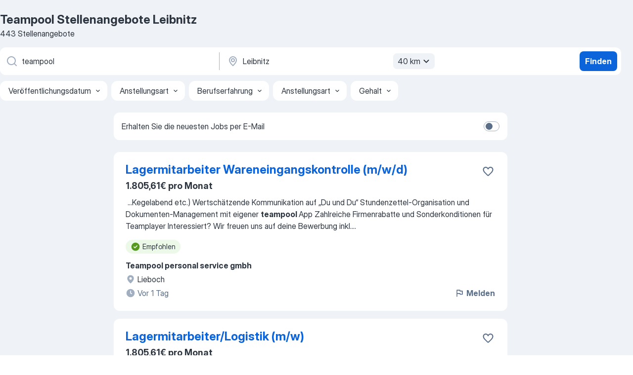

--- FILE ---
content_type: text/html
request_url: https://at.jooble.org/stellenangebote-teampool/Leibnitz
body_size: 80002
content:
<!DOCTYPE html><html lang="de" xmlns="http://www.w3.org/1999/xhtml"><head><meta charset="utf-8"><link data-chunk="app" rel="stylesheet" href="/assets/app.37da070734baa2c47f81.css"><link data-chunk="SERP" rel="stylesheet" href="/assets/SERP.db3f21fe7a05c45311a0.css"><meta name="viewport" content="width=device-width,initial-scale=1.0,maximum-scale=5" /><meta property="og:site_name" content="Jooble" /><meta property="og:locale" content="de" /><meta property="og:type" content="website" /><meta name="msvalidate.01" content="4E93DB804C5CCCD5B3AFF7486D4B2757" /><meta name="format-detection" content="telephone=no"><link rel="preconnect" href="https://www.googletagmanager.com" /><link rel="preconnect" href="https://www.google-analytics.com" /><link rel="dns-prefetch" href="https://www.google.com" /><link rel="dns-prefetch" href="https://apis.google.com" /><link rel="dns-prefetch" href="https://connect.facebook.net" /><link rel="dns-prefetch" href="https://www.facebook.com" /><link href="https://data-at.jooble.org/assets/fonts/inter-display.css" rel="stylesheet"><link href="https://data-at.jooble.org/assets/fonts/segoe.css" rel="stylesheet"><link rel="apple-touch-icon" href="/assets/images/favicon/ua/apple-touch-icon.png?v=4" /><link rel="apple-touch-icon" sizes="57x57" href="/assets/images/favicon/ua/apple-touch-icon-57x57.png?v=4" /><link rel="apple-touch-icon" sizes="60x60" href="/assets/images/favicon/ua/apple-touch-icon-60x60.png?v=4" /><link rel="apple-touch-icon" sizes="72x72" href="/assets/images/favicon/ua/apple-touch-icon-72x72.png?v=4" /><link rel="apple-touch-icon" sizes="76x76" href="/assets/images/favicon/ua/apple-touch-icon-76x76.png?v=4" /><link rel="apple-touch-icon" sizes="114x114" href="/assets/images/favicon/ua/apple-touch-icon-114x114.png?v=4" /><link rel="apple-touch-icon" sizes="120x120" href="/assets/images/favicon/ua/apple-touch-icon-120x120.png?v=4" /><link rel="apple-touch-icon" sizes="144x144" href="/assets/images/favicon/ua/apple-touch-icon-144x144.png?v=4" /><link rel="apple-touch-icon" sizes="152x152" href="/assets/images/favicon/ua/apple-touch-icon-152x152.png?v=4" /><link rel="apple-touch-icon" sizes="180x180" href="/assets/images/favicon/ua/apple-touch-icon-180x180.png?v=4" /><link rel="icon" type="image/png" sizes="16x16" href="/assets/images/favicon/ua/favicon-16x16.png?v=4"><link rel="icon" type="image/png" sizes="32x32" href="/assets/images/favicon/ua/favicon-32x32.png?v=4"><link rel="icon" type="image/png" sizes="48x48" href="/assets/images/favicon/ua/android-chrome-48x48.png?v=4"><link rel="icon" type="image/png" sizes="96x96" href="/assets/images/favicon/ua/android-chrome-96x96.png?v=4"><link rel="icon" type="image/png" sizes="144x144" href="/assets/images/favicon/ua/android-chrome-144x144.png?v=4"><link rel="icon" type="image/png" sizes="192x192" href="/assets/images/favicon/ua/android-chrome-192x192.png?v=4"><link rel="icon" type="image/png" sizes="194x194" href="/assets/images/favicon/ua/favicon-194x194.png?v=4"><link rel="icon" type="image/png" sizes="256x256" href="/assets/images/favicon/ua/android-chrome-256x256.png?v=4"><link rel="icon" type="image/png" sizes="384x384" href="/assets/images/favicon/ua/android-chrome-384x384.png?v=4"><link rel="icon" type="image/png" sizes="512x512" href="/assets/images/favicon/ua/android-chrome-512x512.png?v=4"><link rel="shortcut icon" type="image/x-icon" href="/assets/images/favicon/ua/favicon-ua.ico?v=4"><link rel="icon" href="/assets/images/favicon/ua/icon.svg?v=4" sizes="any" type="image/svg+xml"><meta name="msapplication-tooltip" content="Jooble"><meta name="msapplication-config" content="/browserconfig.xml"><meta name="msapplication-TileColor" content="#ffffff"><meta name="msapplication-TileImage" content="/assets/images/favicon/ua/mstile-144x144.png?v=4"><meta name="theme-color" content="#ffffff"><meta name="ir-site-verification-token" content="-1337664224"><script type="text/javascript" charset="utf-8">(function(g,o){g[o]=g[o]||function(){(g[o]['q']=g[o]['q']||[]).push(arguments)},g[o]['t']=1*new Date})(window,'_googCsa'); </script><script>!function(){if('PerformanceLongTaskTiming' in window) {var g=window.__tti={e:[]};g.o = new PerformanceObserver(function(l){g.e = g.e.concat(l.getEntries())});g.o.observe({entryTypes:['longtask']})}}();</script><script>!function(){var e,t,n,i,r={passive:!0,capture:!0},a=new Date,o=function(){i=[],t=-1,e=null,f(addEventListener)},c=function(i,r){e||(e=r,t=i,n=new Date,f(removeEventListener),u())},u=function(){if(t>=0&&t<n-a){var r={entryType:"first-input",name:e.type,target:e.target,cancelable:e.cancelable,startTime:e.timeStamp,processingStart:e.timeStamp+t};i.forEach((function(e){e(r)})),i=[]}},s=function(e){if(e.cancelable){var t=(e.timeStamp>1e12?new Date:performance.now())-e.timeStamp;"pointerdown"==e.type?function(e,t){var n=function(){c(e,t),a()},i=function(){a()},a=function(){removeEventListener("pointerup",n,r),removeEventListener("pointercancel",i,r)};addEventListener("pointerup",n,r),addEventListener("pointercancel",i,r)}(t,e):c(t,e)}},f=function(e){["mousedown","keydown","touchstart","pointerdown"].forEach((function(t){return e(t,s,r)}))},p="hidden"===document.visibilityState?0:1/0;addEventListener("visibilitychange",(function e(t){"hidden"===document.visibilityState&&(p=t.timeStamp,removeEventListener("visibilitychange",e,!0))}),!0);o(),self.webVitals={firstInputPolyfill:function(e){i.push(e),u()},resetFirstInputPolyfill:o,get firstHiddenTime(){return p}}}();</script><title data-rh="true">Dringend! Teampool Stellenangebote in Leibnitz - Januar 2026 - Jooble</title><link data-rh="true" rel="canonical" href="https://at.jooble.org/stellenangebote-teampool/Leibnitz"/><link data-rh="true" hreflang="de-AT" rel="alternate" href="https://at.jooble.org/stellenangebote-teampool/Leibnitz"/><meta data-rh="true" name="keywords" content="Teampool Stellenangebote Leibnitz, Teampool Jobs Leibnitz, Stellenangebote, Jobs"/><meta data-rh="true" name="description" content="Jobs: Teampool in Leibnitz • Umfangreiche Auswahl von 35.000+ aktuellen Stellenangeboten • Schnelle &amp; Kostenlose Jobsuche • Führende Arbeitgeber in Leibnitz • Vollzeit-, Teilzeit- und temporäre Anstellung • Konkurrenzfähiges Gehalt • Job-Mail-Service • Jobs als: Teampool - jetzt finden!"/><meta data-rh="true" property="og:image" content="/assets/images/open_graph/og_image.png"/><meta data-rh="true" property="og:url" content="https://at.jooble.org/stellenangebote-teampool/Leibnitz"/><meta data-rh="true" property="og:title" content="Dringend! Teampool Stellenangebote in Leibnitz - Januar 2026 - Jooble"/><meta data-rh="true" property="og:description" content="Jobs: Teampool in Leibnitz • Umfangreiche Auswahl von 35.000+ aktuellen Stellenangeboten • Schnelle &amp; Kostenlose Jobsuche • Führende Arbeitgeber in Leibnitz • Vollzeit-, Teilzeit- und temporäre Anstellung • Konkurrenzfähiges Gehalt • Job-Mail-Service • Jobs als: Teampool - jetzt finden!"/><script data-rh="true" type="application/ld+json">{"@context":"https://schema.org","@type":"BreadcrumbList","itemListElement":[[{"@type":"ListItem","position":1,"item":{"@id":"https://at.jooble.org","name":"Stellenangebote"}},{"@type":"ListItem","position":2,"item":{"@id":"https://at.jooble.org/stellenangebote/Leibnitz","name":"Stellenangebote Leibnitz"}},{"@type":"ListItem","position":3,"item":{"@id":"https://at.jooble.org/stellenangebote-teampool","name":"Teampool"}},{"@type":"ListItem","position":4,"item":{"name":"Teampool Leibnitz"}}]]}</script><script data-rh="true" type="application/ld+json">{"@context":"https://schema.org","@type":"ItemList","numberOfItems":443,"itemListElement":[[{"@type":"ListItem","position":1,"url":"https://at.jooble.org/jdp/-4380949681948719067/Lagermitarbeiter-Wareneingangskontrolle-(m%2Fw%2Fd)-Lieboch"},{"@type":"ListItem","position":2,"url":"https://at.jooble.org/rjdp/-4502841396052635020/Lagermitarbeiter%2FLogistik-(m%2Fw)-Lieboch"},{"@type":"ListItem","position":3,"url":"https://at.jooble.org/jdp/8882039875334925227/Elektriker-Gamlitz"},{"@type":"ListItem","position":4,"url":"https://at.jooble.org/jdp/-8517888459571393122/Elektriker-(m%2Fw%2Fd)-Gamlitz"},{"@type":"ListItem","position":5,"url":"https://at.jooble.org/rjdp/-2786250998115250421/Elektriker-(m%2Fw%2Fd)-Montage-Graz"},{"@type":"ListItem","position":6,"url":"https://at.jooble.org/rjdp/-4015504938584983055/Elektriker-(m%2Fw%2Fd)-Montage-Graz"},{"@type":"ListItem","position":7,"url":"https://at.jooble.org/jdp/-1047335916722182865/Elektriker-Graz"},{"@type":"ListItem","position":8,"url":"https://at.jooble.org/jdp/-2176499087529463085/Mitarbeiter%2FHelfer-(m%2Fw%2Fd)-Inserat-ID%3A-24+0111+01-Retznei%2C-Ehrenhausen-an-der-Weinstra%C3%9Fe"},{"@type":"ListItem","position":9,"url":"https://at.jooble.org/jdp/5576425974239958607/Bauhilfsarbeiter-(m%2Fw%2Fd)-Gabersdorf"},{"@type":"ListItem","position":10,"url":"https://at.jooble.org/jdp/-864877896063499723/Elektroinstallateur%3Ain-f%C3%BCr-Photovoltaik-Graz"},{"@type":"ListItem","position":11,"url":"https://at.jooble.org/jdp/4981320550394207502/Bauhelfer-(m%2Fw%2Fd)-Stra%C3%9F-in-Steiermark"},{"@type":"ListItem","position":12,"url":"https://at.jooble.org/jdp/-4568985240845137740/Elektroinstallateur%3Ain-f%C3%BCr-Photovoltaik-(m%2Fw%2Fd)-Graz"},{"@type":"ListItem","position":13,"url":"https://at.jooble.org/jdp/-8890122391592907571/Kommissionierer-(MWD)-Leibnitz"},{"@type":"ListItem","position":14,"url":"https://at.jooble.org/desc/6137589474482897499"},{"@type":"ListItem","position":15,"url":"https://at.jooble.org/jdp/9150646018375803424/Kommissionierer-in-Leibnitz-(m%2Fw%2Fd)-Leibnitz"},{"@type":"ListItem","position":16,"url":"https://at.jooble.org/desc/5725343187463534734"},{"@type":"ListItem","position":17,"url":"https://at.jooble.org/jdp/-8346830768291899830/Staplerfahrer-(m%2Fw%2Fd)-Lebring%2C-Lebring+Sankt-Margarethen"},{"@type":"ListItem","position":18,"url":"https://at.jooble.org/desc/-3485184610789287253"},{"@type":"ListItem","position":19,"url":"https://at.jooble.org/jdp/-8531033228189231295/Schlosser-(m%2Fw%2Fd)-f%C3%BCr-Montagebaustellen-Graz"},{"@type":"ListItem","position":20,"url":"https://at.jooble.org/jdp/4826000255205392030/Facharbeiter%3Ain-Elektrotechnik-16%2C7Hz-(m%2Fw%2Fd)-Graz"},{"@type":"ListItem","position":21,"url":"https://at.jooble.org/jdp/2855360941465248147/HTL+Absolvent-Maschinenbau-%2F-Mechatronik-+-starte-durch-im-Engineering!-Graz"},{"@type":"ListItem","position":22,"url":"https://at.jooble.org/jdp/-4302633511175389273/HKLS+Helfer-Unterpremst%C3%A4tten%2C-Premst%C3%A4tten"},{"@type":"ListItem","position":23,"url":"https://at.jooble.org/rjdp/2335706204391831078/Montagemitarbeiter-Produktion-(m%2Fw%2Fd)-Unterpremst%C3%A4tten%2C-Premst%C3%A4tten"},{"@type":"ListItem","position":24,"url":"https://at.jooble.org/jdp/6820272841461164190/KFZ+Mechaniker-Lieboch"},{"@type":"ListItem","position":25,"url":"https://at.jooble.org/rjdp/-8607659346458998828/Lkw-Fahrer%2Fin-C-Graz"},{"@type":"ListItem","position":26,"url":"https://at.jooble.org/jdp/-6127320333062188192/Elektrotechniker%3Ain-Gamlitz"},{"@type":"ListItem","position":27,"url":"https://at.jooble.org/rjdp/-3547199841735031740/GWH-Installateur%2Fin-Montage-Graz"},{"@type":"ListItem","position":28,"url":"https://at.jooble.org/rjdp/-6594000608915707161/GWH-Installateur%2Fin-Montage-Graz"},{"@type":"ListItem","position":29,"url":"https://at.jooble.org/rjdp/-695531265855116767/Monteur%2C-gwh-installateur-Graz"},{"@type":"ListItem","position":30,"url":"https://at.jooble.org/rjdp/4024748186523541970/Junior-Konstrukteur-Maschinenbau-(w%2Fm)-Graz"}]]}</script></head><body ondragstart="return false"><div id="app"><div class="zR2N9v"><div class="_1G2nM4"><div></div><div id="serpContainer" class="_0CG45k"><div class="+MdXgT"><header class="VavEB9"><div class="qD9dwK"><h1 class="_518B8Z">Teampool Stellenangebote Leibnitz</h1><div company="p" class="cXVOTD">443 Stellenangebote</div></div><div class=""><form class="CXE+FW" data-test-name="_searchForm"><div class="tXoMlu"><div class="kySr3o EIHqTW"><div class="H-KSNn"><div class="Y6LTZC RKazSn"><div class="_0vIToK"><svg class="BC4g2E abyhUO gexuVd kPZVKg"><use xlink:href="/assets/sprite.1oxueCVBzlo-hocQRlhy.svg#icon-magnifier-usage"></use></svg><input id="input_:R55j8h:" class="_2cXMBT aHpE4r _5sX2B+" placeholder="Ich suche nach Stellenangeboten..." type="text" spellcheck="false" name="keyword" autoComplete="off" autoCapitalize="off" data-test-name="_searchFormKeywordInput" aria-label="Bitte geben Sie an, welche Art von Stelle Sie suchen" value="teampool"/></div></div></div></div><div class="kySr3o _9+Weu7"><div class="H-KSNn"><div class="Y6LTZC RKazSn"><div class="_0vIToK"><svg class="BC4g2E abyhUO gexuVd kPZVKg"><use xlink:href="/assets/sprite.1oxueCVBzlo-hocQRlhy.svg#icon-map_marker-usage"></use></svg><input id="tbRegion" class="_2cXMBT aHpE4r _5sX2B+" placeholder="In dieser Region..." type="text" spellcheck="false" name="region" autoComplete="off" autoCapitalize="off" data-test-name="_searchFormRegionInput" aria-label="Wählen Sie den Ort aus, in dem Sie Job suchen" value="Leibnitz"/></div><div class="hQwOE1"><div class="-xWR9w" data-test-name="_radiusSelect"><button type="button" class="VMdYVt i6dNg1 oUsVL7 -A9fYs mO9zne">40 km<span class="njVmSf"><svg class="KaSFrq JAzKjj GM7Sgs MQl7R9"><use xlink:href="/assets/sprite.1oxueCVBzlo-hocQRlhy.svg#icon-chevron_down-usage"></use></svg></span></button></div></div></div></div></div></div><button type="submit" class="VMdYVt i6dNg1 oUsVL7 xVPKbj ZuTpxY">Finden</button></form></div><div class="p7hDF8"><div class="apmZrt" data-test-name="_smartTagsFilter" role="region" aria-label="Filters"><button type="button" class="wYznI5"><span class="_1apRDx">Veröffentlichungsdatum</span><svg class="KaSFrq DuJhnH GM7Sgs _398Jb4"><use xlink:href="/assets/sprite.1oxueCVBzlo-hocQRlhy.svg#icon-chevron_down-usage"></use></svg></button><button type="button" class="wYznI5"><span class="_1apRDx">Anstellungsart</span><svg class="KaSFrq DuJhnH GM7Sgs _398Jb4"><use xlink:href="/assets/sprite.1oxueCVBzlo-hocQRlhy.svg#icon-chevron_down-usage"></use></svg></button><button type="button" class="wYznI5"><span class="_1apRDx">Berufserfahrung</span><svg class="KaSFrq DuJhnH GM7Sgs _398Jb4"><use xlink:href="/assets/sprite.1oxueCVBzlo-hocQRlhy.svg#icon-chevron_down-usage"></use></svg></button><button type="button" class="wYznI5"><span class="_1apRDx">Anstellungsart</span><svg class="KaSFrq DuJhnH GM7Sgs _398Jb4"><use xlink:href="/assets/sprite.1oxueCVBzlo-hocQRlhy.svg#icon-chevron_down-usage"></use></svg></button><button type="button" class="wYznI5"><span class="_1apRDx">Gehalt</span><svg class="KaSFrq DuJhnH GM7Sgs _398Jb4"><use xlink:href="/assets/sprite.1oxueCVBzlo-hocQRlhy.svg#icon-chevron_down-usage"></use></svg></button></div></div></header><div class="y+s7YY"><div class="Amjssv"><main class="toVmC+" role="main"><div class="NeCPdn" id="topBarContainer"><div class="dKIuea"><div class="pfddcp xPgV1+"><div class="Z7rxKJ"><span class="ahUpuK"> Erhalten Sie die neuesten Jobs per E-Mail </span><div class="rV3P9b H6hBvI RDT4pD seXaaO"><input id="SubscriptionSwitcher" type="checkbox" tabindex="-1" aria-label="SubscriptionSwitcher"/><label for="SubscriptionSwitcher" tabindex="0" role="switch" aria-checked="false" data-focus-target="SubscriptionSwitcher"><span data-switch="pill" data-caption="false"><span data-switch="round"></span></span></label></div></div></div></div></div><div class="bXbgrv" id="serpContent"><div><div class="infinite-scroll-component__outerdiv"><div class="infinite-scroll-component ZbPfXY _serpContentBlock" style="height:auto;overflow:auto;-webkit-overflow-scrolling:touch"><div><ul class="kiBEcn"><li></li><li><div id="-4380949681948719067" data-test-name="_jobCard" class="+n4WEb rHG1ci"><div class="_9q4Aij"><h2 class="jA9gFS dUatPc"><a class="_8w9Ce2 tUC4Fj _6i4Nb0 wtCvxI job_card_link" target="_blank" href="https://at.jooble.org/jdp/-4380949681948719067/Lagermitarbeiter-Wareneingangskontrolle-(m%2Fw%2Fd)-Lieboch">Lagermitarbeiter Wareneingangskontrolle (m/w/d)</a></h2><div class="_5A-eEY"><div class="Bdpujj"><button type="button" class="ZapzXe _9WpygY XEfYdx JFkX+L vMdXr7 RNbuqd" data-test-name="jobFavoritesButton__-4380949681948719067" aria-label="Die Stellenanzeige wurde zu den Favoriten hinzugefügt"><span class="H2e2t1 +gVFyQ"><svg class="KaSFrq JAzKjj _0ng4na"><use xlink:href="/assets/sprite.1oxueCVBzlo-hocQRlhy.svg#icon-heart_outline-usage"></use></svg></span></button></div></div></div><div><div class="QZH8mt"><p class="b97WnG">1.805,61€ pro Monat</p><div class="GEyos4">&nbsp;...<span>Kegelabend etc.)
 Wertschätzende Kommunikation auf „Du und Du“
 Stundenzettel-Organisation und Dokumenten-Management mit eigener </span><b>teampool </b><span>App 
 Zahlreiche Firmenrabatte und Sonderkonditionen für Teamplayer  
  Interessiert?
Wir freuen uns auf deine Bewerbung inkl.</span>...&nbsp;</div><div class="rvi8+s"><div class="tXxXy-"><div data-name="suggested" data-test-name="_highlightedTag" class="K8ZLnh tag fT460t"><svg class="KaSFrq DuJhnH GeatqJ"><use xlink:href="/assets/sprite.1oxueCVBzlo-hocQRlhy.svg#icon-check_match-usage"></use></svg>Empfohlen</div></div></div></div><div class="L4BhzZ wrapper__new_tags_design bLrJMm"><div class="j+648w"><button type="button" class="ZapzXe _9WpygY JFkX+L vMdXr7 _9ofHq7" data-test-name="_reportJobButtonSerp"><span class="H2e2t1 w87w0E"><svg class="KaSFrq xY3sEm _0ng4na cS9jE1"><use xlink:href="/assets/sprite.1oxueCVBzlo-hocQRlhy.svg#icon-flag-usage"></use></svg></span>Melden</button></div><div class="E6E0jY"><div class="pXyhD4 VeoRvG"><div class="heru4z"><p class="z6WlhX" data-test-name="_companyName">Teampool personal service gmbh</p></div></div><div class="blapLw gj1vO6 fhg31q nxYYVJ" tabindex="-1"><svg class="BC4g2E c6AqqO gexuVd kE3ssB DlQ0Ty icon_gray_soft mdorqd"><use xlink:href="/assets/sprite.1oxueCVBzlo-hocQRlhy.svg#icon-map_marker_filled-usage"></use></svg><div class="caption NTRJBV">Lieboch</div></div><div class="blapLw gj1vO6 fhg31q fGYTou"><svg class="BC4g2E c6AqqO gexuVd kE3ssB DlQ0Ty icon_gray_soft jjtReA"><use xlink:href="/assets/sprite.1oxueCVBzlo-hocQRlhy.svg#icon-clock_filled-usage"></use></svg><div class="caption Vk-5Da">Vor 1 Tag</div></div></div></div></div></div></li><li><div id="-8730857311101218840" data-test-name="_jobCard" class="+n4WEb rHG1ci"><div class="_9q4Aij"><h2 class="jA9gFS dUatPc"><a class="_8w9Ce2 tUC4Fj _6i4Nb0 wtCvxI job_card_link" target="_blank" href="https://at.jooble.org/rjdp/-4502841396052635020/Lagermitarbeiter%2FLogistik-(m%2Fw)-Lieboch">Lagermitarbeiter/Logistik (m/w)</a></h2><div class="_5A-eEY"><div class="Bdpujj"><button type="button" class="ZapzXe _9WpygY XEfYdx JFkX+L vMdXr7 RNbuqd" data-test-name="jobFavoritesButton__-8730857311101218840" aria-label="Die Stellenanzeige wurde zu den Favoriten hinzugefügt"><span class="H2e2t1 +gVFyQ"><svg class="KaSFrq JAzKjj _0ng4na"><use xlink:href="/assets/sprite.1oxueCVBzlo-hocQRlhy.svg#icon-heart_outline-usage"></use></svg></span></button></div></div></div><div><div class="QZH8mt"><p class="b97WnG">1.805,61€ pro Monat</p><div class="GEyos4">&nbsp;...<span>Weihnachtsfeier, Kegelabend etc.)Wertschätzende Kommunikation auf „Du und Du“Stundenzettel-Organisation und Dokumenten-Management mit eigener </span><b>teampool </b><span>AppZahlreiche Firmenrabatte und Sonderkonditionen für Teamplayer Interessiert? Wir freuen uns auf deine Bewerbung inkl. Foto per E</span>...&nbsp;</div><div class="rvi8+s"><div class="tXxXy-"><div data-name="suggested" data-test-name="_highlightedTag" class="K8ZLnh tag fT460t"><svg class="KaSFrq DuJhnH GeatqJ"><use xlink:href="/assets/sprite.1oxueCVBzlo-hocQRlhy.svg#icon-check_match-usage"></use></svg>Empfohlen</div><div data-name="ausbildungsplatz" data-test-name="_jobTag" class="K8ZLnh tag _7Amkfs"><div class="uE1IG0" style="background-image:url(/assets/images/tagIconsNew/emoji_briefcase.svg)"></div>Ausbildungsplatz</div></div></div></div><div class="L4BhzZ wrapper__new_tags_design bLrJMm"><div class="j+648w"><button type="button" class="ZapzXe _9WpygY JFkX+L vMdXr7 _9ofHq7" data-test-name="_reportJobButtonSerp"><span class="H2e2t1 w87w0E"><svg class="KaSFrq xY3sEm _0ng4na cS9jE1"><use xlink:href="/assets/sprite.1oxueCVBzlo-hocQRlhy.svg#icon-flag-usage"></use></svg></span>Melden</button></div><div class="E6E0jY"><div class="blapLw gj1vO6 fhg31q nxYYVJ" tabindex="-1"><svg class="BC4g2E c6AqqO gexuVd kE3ssB DlQ0Ty icon_gray_soft mdorqd"><use xlink:href="/assets/sprite.1oxueCVBzlo-hocQRlhy.svg#icon-map_marker_filled-usage"></use></svg><div class="caption NTRJBV">Lieboch</div></div><div class="blapLw gj1vO6 fhg31q fGYTou"><svg class="BC4g2E c6AqqO gexuVd kE3ssB DlQ0Ty icon_gray_soft jjtReA"><use xlink:href="/assets/sprite.1oxueCVBzlo-hocQRlhy.svg#icon-clock_filled-usage"></use></svg><div class="caption Vk-5Da">Vor 2 Tagen</div></div></div></div></div></div></li><li><div id="8882039875334925227" data-test-name="_jobCard" class="+n4WEb rHG1ci"><div class="_9q4Aij"><h2 class="jA9gFS dUatPc"><a class="_8w9Ce2 tUC4Fj _6i4Nb0 wtCvxI job_card_link" target="_blank" href="https://at.jooble.org/jdp/8882039875334925227/Elektriker-Gamlitz">Elektriker</a></h2><div class="_5A-eEY"><div class="Bdpujj"><button type="button" class="ZapzXe _9WpygY XEfYdx JFkX+L vMdXr7 RNbuqd" data-test-name="jobFavoritesButton__8882039875334925227" aria-label="Die Stellenanzeige wurde zu den Favoriten hinzugefügt"><span class="H2e2t1 +gVFyQ"><svg class="KaSFrq JAzKjj _0ng4na"><use xlink:href="/assets/sprite.1oxueCVBzlo-hocQRlhy.svg#icon-heart_outline-usage"></use></svg></span></button></div></div></div><div><div class="QZH8mt"><p class="b97WnG">3.069€ pro Monat</p><div class="GEyos4">&nbsp;...<span>Weihnachtsfeier, Kegelabend etc.)Wertschätzende Kommunikation auf „Du und Du“Stundenzettel-Organisation und Dokumenten-Management mit eigener </span><b>teampool </b><span>AppZahlreiche Firmenrabatte und Sonderkonditionen für Teamplayer Interessiert? Wir freuen uns auf deine Bewerbung inkl. Foto per E</span>...&nbsp;</div><div class="rvi8+s"><div class="tXxXy-"><div data-name="suggested" data-test-name="_highlightedTag" class="K8ZLnh tag fT460t"><svg class="KaSFrq DuJhnH GeatqJ"><use xlink:href="/assets/sprite.1oxueCVBzlo-hocQRlhy.svg#icon-check_match-usage"></use></svg>Empfohlen</div><div data-name="ausbildungsplatz" data-test-name="_jobTag" class="K8ZLnh tag _7Amkfs"><div class="uE1IG0" style="background-image:url(/assets/images/tagIconsNew/emoji_briefcase.svg)"></div>Ausbildungsplatz</div></div></div></div><div class="L4BhzZ wrapper__new_tags_design bLrJMm"><div class="j+648w"><button type="button" class="ZapzXe _9WpygY JFkX+L vMdXr7 _9ofHq7" data-test-name="_reportJobButtonSerp"><span class="H2e2t1 w87w0E"><svg class="KaSFrq xY3sEm _0ng4na cS9jE1"><use xlink:href="/assets/sprite.1oxueCVBzlo-hocQRlhy.svg#icon-flag-usage"></use></svg></span>Melden</button></div><div class="E6E0jY"><div class="blapLw gj1vO6 fhg31q nxYYVJ" tabindex="-1"><svg class="BC4g2E c6AqqO gexuVd kE3ssB DlQ0Ty icon_gray_soft mdorqd"><use xlink:href="/assets/sprite.1oxueCVBzlo-hocQRlhy.svg#icon-map_marker_filled-usage"></use></svg><div class="caption NTRJBV">Gamlitz</div></div><div class="blapLw gj1vO6 fhg31q fGYTou"><svg class="BC4g2E c6AqqO gexuVd kE3ssB DlQ0Ty icon_gray_soft jjtReA"><use xlink:href="/assets/sprite.1oxueCVBzlo-hocQRlhy.svg#icon-clock_filled-usage"></use></svg><div class="caption Vk-5Da">Vor 9 Tagen</div></div></div></div></div></div></li><li><div id="-8517888459571393122" data-test-name="_jobCard" class="+n4WEb rHG1ci"><div class="_9q4Aij"><h2 class="jA9gFS dUatPc"><a class="_8w9Ce2 tUC4Fj _6i4Nb0 wtCvxI job_card_link" target="_blank" href="https://at.jooble.org/jdp/-8517888459571393122/Elektriker-(m%2Fw%2Fd)-Gamlitz">Elektriker (m/w/d)</a></h2><div class="_5A-eEY"><div class="Bdpujj"><button type="button" class="ZapzXe _9WpygY XEfYdx JFkX+L vMdXr7 RNbuqd" data-test-name="jobFavoritesButton__-8517888459571393122" aria-label="Die Stellenanzeige wurde zu den Favoriten hinzugefügt"><span class="H2e2t1 +gVFyQ"><svg class="KaSFrq JAzKjj _0ng4na"><use xlink:href="/assets/sprite.1oxueCVBzlo-hocQRlhy.svg#icon-heart_outline-usage"></use></svg></span></button></div></div></div><div><div class="QZH8mt"><p class="b97WnG">3.069€ pro Monat</p><div class="GEyos4">&nbsp;...<span>Kegelabend etc.)
 Wertschätzende Kommunikation auf „Du und Du“
 Stundenzettel-Organisation und Dokumenten-Management mit eigener </span><b>teampool </b><span>App 
 Zahlreiche Firmenrabatte und Sonderkonditionen für Teamplayer  
  Interessiert?
Wir freuen uns auf deine Bewerbung inkl.</span>...&nbsp;</div><div class="rvi8+s"><div class="tXxXy-"><div data-name="suggested" data-test-name="_highlightedTag" class="K8ZLnh tag fT460t"><svg class="KaSFrq DuJhnH GeatqJ"><use xlink:href="/assets/sprite.1oxueCVBzlo-hocQRlhy.svg#icon-check_match-usage"></use></svg>Empfohlen</div><div data-name="ausbildungsplatz" data-test-name="_jobTag" class="K8ZLnh tag _7Amkfs"><div class="uE1IG0" style="background-image:url(/assets/images/tagIconsNew/emoji_briefcase.svg)"></div>Ausbildungsplatz</div></div></div></div><div class="L4BhzZ wrapper__new_tags_design bLrJMm"><div class="j+648w"><button type="button" class="ZapzXe _9WpygY JFkX+L vMdXr7 _9ofHq7" data-test-name="_reportJobButtonSerp"><span class="H2e2t1 w87w0E"><svg class="KaSFrq xY3sEm _0ng4na cS9jE1"><use xlink:href="/assets/sprite.1oxueCVBzlo-hocQRlhy.svg#icon-flag-usage"></use></svg></span>Melden</button></div><div class="E6E0jY"><div class="pXyhD4 VeoRvG"><div class="heru4z"><p class="z6WlhX" data-test-name="_companyName">Teampool personal service gmbh</p></div></div><div class="blapLw gj1vO6 fhg31q nxYYVJ" tabindex="-1"><svg class="BC4g2E c6AqqO gexuVd kE3ssB DlQ0Ty icon_gray_soft mdorqd"><use xlink:href="/assets/sprite.1oxueCVBzlo-hocQRlhy.svg#icon-map_marker_filled-usage"></use></svg><div class="caption NTRJBV">Gamlitz</div></div><div class="blapLw gj1vO6 fhg31q fGYTou"><svg class="BC4g2E c6AqqO gexuVd kE3ssB DlQ0Ty icon_gray_soft jjtReA"><use xlink:href="/assets/sprite.1oxueCVBzlo-hocQRlhy.svg#icon-clock_filled-usage"></use></svg><div class="caption Vk-5Da">Vor 13 Stunden</div></div></div></div></div></div></li><li><div id="-816015079239510697" data-test-name="_jobCard" class="+n4WEb rHG1ci"><div class="_9q4Aij"><h2 class="jA9gFS dUatPc"><a class="_8w9Ce2 tUC4Fj _6i4Nb0 wtCvxI job_card_link" target="_blank" href="https://at.jooble.org/rjdp/-2786250998115250421/Elektriker-(m%2Fw%2Fd)-Montage-Graz">Elektriker (m/w/d) Montage</a></h2><div class="_5A-eEY"><div class="Bdpujj"><button type="button" class="ZapzXe _9WpygY XEfYdx JFkX+L vMdXr7 RNbuqd" data-test-name="jobFavoritesButton__-816015079239510697" aria-label="Die Stellenanzeige wurde zu den Favoriten hinzugefügt"><span class="H2e2t1 +gVFyQ"><svg class="KaSFrq JAzKjj _0ng4na"><use xlink:href="/assets/sprite.1oxueCVBzlo-hocQRlhy.svg#icon-heart_outline-usage"></use></svg></span></button></div></div></div><div><div class="QZH8mt"><p class="b97WnG">3.110€ pro Monat</p><div class="GEyos4">&nbsp;...<span>Kegelabend etc.)
 Wertschätzende Kommunikation auf „Du und Du“
 Stundenzettel-Organisation und Dokumenten-Management mit eigener </span><b>teampool </b><span>App 
 Zahlreiche Firmenrabatte und Sonderkonditionen für Teamplayer  
  Interessiert?
Wir freuen uns auf deine Bewerbung inkl.</span>...&nbsp;</div><div class="rvi8+s"><div class="tXxXy-"><div data-name="suggested" data-test-name="_highlightedTag" class="K8ZLnh tag fT460t"><svg class="KaSFrq DuJhnH GeatqJ"><use xlink:href="/assets/sprite.1oxueCVBzlo-hocQRlhy.svg#icon-check_match-usage"></use></svg>Empfohlen</div><div data-name="berufseinsteiger" data-test-name="_jobTag" class="K8ZLnh tag _7Amkfs"><div class="uE1IG0" style="background-image:url(/assets/images/tagIconsNew/emoji_briefcase.svg)"></div>Berufseinstieg</div><div data-name="ausbildungsplatz" data-test-name="_jobTag" class="K8ZLnh tag _7Amkfs"><div class="uE1IG0" style="background-image:url(/assets/images/tagIconsNew/emoji_briefcase.svg)"></div>Ausbildungsplatz</div><div data-name="auslandseinsatz" data-test-name="_jobTag" class="K8ZLnh tag _7Amkfs"><div class="uE1IG0" style="background-image:url(/assets/images/tagIconsNew/emoji_round_pushpin.svg)"></div>Auslandseinsatz</div></div></div></div><div class="L4BhzZ wrapper__new_tags_design bLrJMm"><div class="j+648w"><button type="button" class="ZapzXe _9WpygY JFkX+L vMdXr7 _9ofHq7" data-test-name="_reportJobButtonSerp"><span class="H2e2t1 w87w0E"><svg class="KaSFrq xY3sEm _0ng4na cS9jE1"><use xlink:href="/assets/sprite.1oxueCVBzlo-hocQRlhy.svg#icon-flag-usage"></use></svg></span>Melden</button></div><div class="E6E0jY"><div class="pXyhD4 VeoRvG"><div class="heru4z"><p class="z6WlhX" data-test-name="_companyName">Teampool personal service gmbh</p></div></div><div class="blapLw gj1vO6 fhg31q nxYYVJ" tabindex="-1"><svg class="BC4g2E c6AqqO gexuVd kE3ssB DlQ0Ty icon_gray_soft mdorqd"><use xlink:href="/assets/sprite.1oxueCVBzlo-hocQRlhy.svg#icon-map_marker_filled-usage"></use></svg><div class="caption NTRJBV">Graz</div></div><div class="blapLw gj1vO6 fhg31q fGYTou"><svg class="BC4g2E c6AqqO gexuVd kE3ssB DlQ0Ty icon_gray_soft jjtReA"><use xlink:href="/assets/sprite.1oxueCVBzlo-hocQRlhy.svg#icon-clock_filled-usage"></use></svg><div class="caption Vk-5Da">Vor 1 Tag</div></div></div></div></div></div></li><li><div id="8645145482373628158" data-test-name="_jobCard" class="+n4WEb rHG1ci"><div class="_9q4Aij"><h2 class="jA9gFS dUatPc"><a class="_8w9Ce2 tUC4Fj _6i4Nb0 wtCvxI job_card_link" target="_blank" href="https://at.jooble.org/rjdp/-4015504938584983055/Elektriker-(m%2Fw%2Fd)-Montage-Graz">Elektriker (m/w/d) Montage</a></h2><div class="_5A-eEY"><div class="Bdpujj"><button type="button" class="ZapzXe _9WpygY XEfYdx JFkX+L vMdXr7 RNbuqd" data-test-name="jobFavoritesButton__8645145482373628158" aria-label="Die Stellenanzeige wurde zu den Favoriten hinzugefügt"><span class="H2e2t1 +gVFyQ"><svg class="KaSFrq JAzKjj _0ng4na"><use xlink:href="/assets/sprite.1oxueCVBzlo-hocQRlhy.svg#icon-heart_outline-usage"></use></svg></span></button></div></div></div><div><div class="QZH8mt"><p class="b97WnG">2.650€ pro Monat</p><div class="GEyos4">&nbsp;...<span>Kegelabend etc.)
 Wertschätzende Kommunikation auf „Du und Du“
 Stundenzettel-Organisation und Dokumenten-Management mit eigener </span><b>teampool </b><span>App 
 Zahlreiche Firmenrabatte und Sonderkonditionen für Teamplayer  
  Interessiert?
Wir freuen uns auf deine Bewerbung inkl.</span>...&nbsp;</div><div class="rvi8+s"><div class="tXxXy-"><div data-name="suggested" data-test-name="_highlightedTag" class="K8ZLnh tag fT460t"><svg class="KaSFrq DuJhnH GeatqJ"><use xlink:href="/assets/sprite.1oxueCVBzlo-hocQRlhy.svg#icon-check_match-usage"></use></svg>Empfohlen</div><div data-name="ausbildungsplatz" data-test-name="_jobTag" class="K8ZLnh tag _7Amkfs"><div class="uE1IG0" style="background-image:url(/assets/images/tagIconsNew/emoji_briefcase.svg)"></div>Ausbildungsplatz</div></div></div></div><div class="L4BhzZ wrapper__new_tags_design bLrJMm"><div class="j+648w"><button type="button" class="ZapzXe _9WpygY JFkX+L vMdXr7 _9ofHq7" data-test-name="_reportJobButtonSerp"><span class="H2e2t1 w87w0E"><svg class="KaSFrq xY3sEm _0ng4na cS9jE1"><use xlink:href="/assets/sprite.1oxueCVBzlo-hocQRlhy.svg#icon-flag-usage"></use></svg></span>Melden</button></div><div class="E6E0jY"><div class="pXyhD4 VeoRvG"><div class="heru4z"><p class="z6WlhX" data-test-name="_companyName">Teampool personal service gmbh</p></div></div><div class="blapLw gj1vO6 fhg31q nxYYVJ" tabindex="-1"><svg class="BC4g2E c6AqqO gexuVd kE3ssB DlQ0Ty icon_gray_soft mdorqd"><use xlink:href="/assets/sprite.1oxueCVBzlo-hocQRlhy.svg#icon-map_marker_filled-usage"></use></svg><div class="caption NTRJBV">Graz</div></div><div class="blapLw gj1vO6 fhg31q fGYTou"><svg class="BC4g2E c6AqqO gexuVd kE3ssB DlQ0Ty icon_gray_soft jjtReA"><use xlink:href="/assets/sprite.1oxueCVBzlo-hocQRlhy.svg#icon-clock_filled-usage"></use></svg><div class="caption Vk-5Da">Vor 1 Tag</div></div></div></div></div></div></li><li><div id="-1047335916722182865" data-test-name="_jobCard" class="+n4WEb rHG1ci"><div class="_9q4Aij"><h2 class="jA9gFS dUatPc"><a class="_8w9Ce2 tUC4Fj _6i4Nb0 wtCvxI job_card_link" target="_blank" href="https://at.jooble.org/jdp/-1047335916722182865/Elektriker-Graz">Elektriker</a></h2><div class="_5A-eEY"><div class="Bdpujj"><button type="button" class="ZapzXe _9WpygY XEfYdx JFkX+L vMdXr7 RNbuqd" data-test-name="jobFavoritesButton__-1047335916722182865" aria-label="Die Stellenanzeige wurde zu den Favoriten hinzugefügt"><span class="H2e2t1 +gVFyQ"><svg class="KaSFrq JAzKjj _0ng4na"><use xlink:href="/assets/sprite.1oxueCVBzlo-hocQRlhy.svg#icon-heart_outline-usage"></use></svg></span></button></div></div></div><div><div class="QZH8mt"><p class="b97WnG">2.650€ pro Monat</p><div class="GEyos4">&nbsp;...<span>Weihnachtsfeier, Kegelabend etc.)Wertschätzende Kommunikation auf „Du und Du“Stundenzettel-Organisation und Dokumenten-Management mit eigener </span><b>teampool </b><span>AppZahlreiche Firmenrabatte und Sonderkonditionen für Teamplayer Interessiert? Wir freuen uns auf deine Bewerbung inkl. Foto per E</span>...&nbsp;</div><div class="rvi8+s"><div class="tXxXy-"><div data-name="suggested" data-test-name="_highlightedTag" class="K8ZLnh tag fT460t"><svg class="KaSFrq DuJhnH GeatqJ"><use xlink:href="/assets/sprite.1oxueCVBzlo-hocQRlhy.svg#icon-check_match-usage"></use></svg>Empfohlen</div><div data-name="ausbildungsplatz" data-test-name="_jobTag" class="K8ZLnh tag _7Amkfs"><div class="uE1IG0" style="background-image:url(/assets/images/tagIconsNew/emoji_briefcase.svg)"></div>Ausbildungsplatz</div></div></div></div><div class="L4BhzZ wrapper__new_tags_design bLrJMm"><div class="j+648w"><button type="button" class="ZapzXe _9WpygY JFkX+L vMdXr7 _9ofHq7" data-test-name="_reportJobButtonSerp"><span class="H2e2t1 w87w0E"><svg class="KaSFrq xY3sEm _0ng4na cS9jE1"><use xlink:href="/assets/sprite.1oxueCVBzlo-hocQRlhy.svg#icon-flag-usage"></use></svg></span>Melden</button></div><div class="E6E0jY"><div class="blapLw gj1vO6 fhg31q nxYYVJ" tabindex="-1"><svg class="BC4g2E c6AqqO gexuVd kE3ssB DlQ0Ty icon_gray_soft mdorqd"><use xlink:href="/assets/sprite.1oxueCVBzlo-hocQRlhy.svg#icon-map_marker_filled-usage"></use></svg><div class="caption NTRJBV">Graz</div></div><div class="blapLw gj1vO6 fhg31q fGYTou"><svg class="BC4g2E c6AqqO gexuVd kE3ssB DlQ0Ty icon_gray_soft jjtReA"><use xlink:href="/assets/sprite.1oxueCVBzlo-hocQRlhy.svg#icon-clock_filled-usage"></use></svg><div class="caption Vk-5Da">Vor 11 Tagen</div></div></div></div></div></div></li><li></li><li><div id="-2176499087529463085" data-test-name="_jobCard" class="+n4WEb rHG1ci"><div class="_9q4Aij"><h2 class="jA9gFS dUatPc"><a class="_8w9Ce2 tUC4Fj _6i4Nb0 wtCvxI job_card_link" target="_blank" href="https://at.jooble.org/jdp/-2176499087529463085/Mitarbeiter%2FHelfer-(m%2Fw%2Fd)-Inserat-ID%3A-24+0111+01-Retznei%2C-Ehrenhausen-an-der-Weinstra%C3%9Fe">Mitarbeiter/Helfer (m/w/d) Inserat ID: 24-0111-01</a></h2><div class="_5A-eEY"><div class="Bdpujj"><button type="button" class="ZapzXe _9WpygY XEfYdx JFkX+L vMdXr7 RNbuqd" data-test-name="jobFavoritesButton__-2176499087529463085" aria-label="Die Stellenanzeige wurde zu den Favoriten hinzugefügt"><span class="H2e2t1 +gVFyQ"><svg class="KaSFrq JAzKjj _0ng4na"><use xlink:href="/assets/sprite.1oxueCVBzlo-hocQRlhy.svg#icon-heart_outline-usage"></use></svg></span></button></div></div></div><div><div class="QZH8mt"><p class="b97WnG">13,9€ pro Stunde</p><div class="GEyos4"> Als Unternehmen mit über 20 Jahren Erfahrung und fachlicher Kompetenz im Personalmanagement zählen wir uns zu den Top-Personaldienstleistern in Österreich. 

 Für unseren langjährigen Kunden suchen laufend wir  Mitarbeiter/Helfer (m/w/d) für einfache Helfertätigkeiten...</div><div class="rvi8+s"><div class="tXxXy-"><div data-name="suggested" data-test-name="_highlightedTag" class="K8ZLnh tag fT460t"><svg class="KaSFrq DuJhnH GeatqJ"><use xlink:href="/assets/sprite.1oxueCVBzlo-hocQRlhy.svg#icon-check_match-usage"></use></svg>Empfohlen</div><div data-name="vollzeit" data-test-name="_jobTag" class="K8ZLnh tag _7Amkfs"><div class="uE1IG0" style="background-image:url(/assets/images/tagIconsNew/emoji_briefcase.svg)"></div>Vollzeit</div><div data-name="selbstaendige_taetigkeit" data-test-name="_jobTag" class="K8ZLnh tag _7Amkfs"><div class="uE1IG0" style="background-image:url(/assets/images/tagIconsNew/emoji_briefcase.svg)"></div>Selbständige Tätigkeit</div></div></div></div><div class="L4BhzZ wrapper__new_tags_design bLrJMm"><div class="j+648w"><button type="button" class="ZapzXe _9WpygY JFkX+L vMdXr7 _9ofHq7" data-test-name="_reportJobButtonSerp"><span class="H2e2t1 w87w0E"><svg class="KaSFrq xY3sEm _0ng4na cS9jE1"><use xlink:href="/assets/sprite.1oxueCVBzlo-hocQRlhy.svg#icon-flag-usage"></use></svg></span>Melden</button></div><div class="E6E0jY"><div class="pXyhD4 VeoRvG"><div class="heru4z"><p class="z6WlhX" data-test-name="_companyName">Aldrian Personalbereitstellungs GmbH</p></div></div><div class="blapLw gj1vO6 fhg31q nxYYVJ" tabindex="-1"><svg class="BC4g2E c6AqqO gexuVd kE3ssB DlQ0Ty icon_gray_soft mdorqd"><use xlink:href="/assets/sprite.1oxueCVBzlo-hocQRlhy.svg#icon-map_marker_filled-usage"></use></svg><div class="caption NTRJBV">Retznei, Ehrenhausen an der Weinstraße</div></div><div class="blapLw gj1vO6 fhg31q fGYTou"><svg class="BC4g2E c6AqqO gexuVd kE3ssB DlQ0Ty icon_gray_soft jjtReA"><use xlink:href="/assets/sprite.1oxueCVBzlo-hocQRlhy.svg#icon-clock_filled-usage"></use></svg><div class="caption Vk-5Da">Vor 6 Tagen</div></div></div></div></div></div></li><li><div id="5576425974239958607" data-test-name="_jobCard" class="+n4WEb rHG1ci"><div class="_9q4Aij"><h2 class="jA9gFS dUatPc"><a class="_8w9Ce2 tUC4Fj _6i4Nb0 wtCvxI job_card_link" target="_blank" href="https://at.jooble.org/jdp/5576425974239958607/Bauhilfsarbeiter-(m%2Fw%2Fd)-Gabersdorf">Bauhilfsarbeiter (m/w/d)</a></h2><div class="_5A-eEY"><div class="Bdpujj"><button type="button" class="ZapzXe _9WpygY XEfYdx JFkX+L vMdXr7 RNbuqd" data-test-name="jobFavoritesButton__5576425974239958607" aria-label="Die Stellenanzeige wurde zu den Favoriten hinzugefügt"><span class="H2e2t1 +gVFyQ"><svg class="KaSFrq JAzKjj _0ng4na"><use xlink:href="/assets/sprite.1oxueCVBzlo-hocQRlhy.svg#icon-heart_outline-usage"></use></svg></span></button></div></div></div><div><div class="QZH8mt"><p class="b97WnG">16,44€ pro Stunde</p><div class="GEyos4"> Text on Top 

 Wir sprechen deine Sprache  : 15-mal in Österreich und 8-mal im nahegelegenen Ausland.

Trummer steht für Vielfalt, in unserem Team sprechen wir eine Vielzahl von Sprachen, unter anderem Bosnisch, Kroatisch, Serbisch, Slowenisch, Polnisch, Slowakisch,...</div><div class="rvi8+s"><div class="tXxXy-"><div data-name="suggested" data-test-name="_highlightedTag" class="K8ZLnh tag fT460t"><svg class="KaSFrq DuJhnH GeatqJ"><use xlink:href="/assets/sprite.1oxueCVBzlo-hocQRlhy.svg#icon-check_match-usage"></use></svg>Empfohlen</div><div data-name="vollzeit" data-test-name="_jobTag" class="K8ZLnh tag _7Amkfs"><div class="uE1IG0" style="background-image:url(/assets/images/tagIconsNew/emoji_briefcase.svg)"></div>Vollzeit</div><div data-name="selbstaendige_taetigkeit" data-test-name="_jobTag" class="K8ZLnh tag _7Amkfs"><div class="uE1IG0" style="background-image:url(/assets/images/tagIconsNew/emoji_briefcase.svg)"></div>Selbständige Tätigkeit</div><div data-name="weiterbildungsstelle" data-test-name="_jobTag" class="K8ZLnh tag _7Amkfs"><div class="uE1IG0" style="background-image:url(/assets/images/tagIconsNew/emoji_briefcase.svg)"></div>Weiterbildung</div><div data-name="im_ausland" data-test-name="_jobTag" class="K8ZLnh tag _7Amkfs"><div class="uE1IG0" style="background-image:url(/assets/images/tagIconsNew/emoji_round_pushpin.svg)"></div>Im Ausland</div><div data-name="flexible_arbeitszeit" data-test-name="_jobTag" class="K8ZLnh tag _7Amkfs"><div class="uE1IG0" style="background-image:url(/assets/images/tagIconsNew/emoji_tear_off_calendar.svg)"></div>Flexible Arbeitszeit</div></div></div></div><div class="L4BhzZ wrapper__new_tags_design bLrJMm"><div class="j+648w"><button type="button" class="ZapzXe _9WpygY JFkX+L vMdXr7 _9ofHq7" data-test-name="_reportJobButtonSerp"><span class="H2e2t1 w87w0E"><svg class="KaSFrq xY3sEm _0ng4na cS9jE1"><use xlink:href="/assets/sprite.1oxueCVBzlo-hocQRlhy.svg#icon-flag-usage"></use></svg></span>Melden</button></div><div class="E6E0jY"><div class="pXyhD4 VeoRvG"><div class="heru4z"><p class="z6WlhX" data-test-name="_companyName">Trummer Montage &amp; Personal GmbH</p></div></div><div class="blapLw gj1vO6 fhg31q nxYYVJ" tabindex="-1"><svg class="BC4g2E c6AqqO gexuVd kE3ssB DlQ0Ty icon_gray_soft mdorqd"><use xlink:href="/assets/sprite.1oxueCVBzlo-hocQRlhy.svg#icon-map_marker_filled-usage"></use></svg><div class="caption NTRJBV">Gabersdorf</div></div><div class="blapLw gj1vO6 fhg31q fGYTou"><svg class="BC4g2E c6AqqO gexuVd kE3ssB DlQ0Ty icon_gray_soft jjtReA"><use xlink:href="/assets/sprite.1oxueCVBzlo-hocQRlhy.svg#icon-clock_filled-usage"></use></svg><div class="caption Vk-5Da">Vor einem Monat</div></div></div></div></div></div></li><li><div id="-864877896063499723" data-test-name="_jobCard" class="+n4WEb rHG1ci"><div class="_9q4Aij"><h2 class="jA9gFS dUatPc"><a class="_8w9Ce2 tUC4Fj _6i4Nb0 wtCvxI job_card_link" target="_blank" href="https://at.jooble.org/jdp/-864877896063499723/Elektroinstallateur%3Ain-f%C3%BCr-Photovoltaik-Graz">Elektroinstallateur:in für Photovoltaik</a></h2><div class="_5A-eEY"><div class="Bdpujj"><button type="button" class="ZapzXe _9WpygY XEfYdx JFkX+L vMdXr7 RNbuqd" data-test-name="jobFavoritesButton__-864877896063499723" aria-label="Die Stellenanzeige wurde zu den Favoriten hinzugefügt"><span class="H2e2t1 +gVFyQ"><svg class="KaSFrq JAzKjj _0ng4na"><use xlink:href="/assets/sprite.1oxueCVBzlo-hocQRlhy.svg#icon-heart_outline-usage"></use></svg></span></button></div></div></div><div><div class="QZH8mt"><p class="b97WnG">3.105€ pro Monat</p><div class="GEyos4">&nbsp;...<span>Weihnachtsfeier, Kegelabend etc.)Wertschätzende Kommunikation auf „Du und Du“Stundenzettel-Organisation und Dokumenten-Management mit eigener </span><b>teampool </b><span>AppZahlreiche Firmenrabatte und Sonderkonditionen für Teamplayer Interessiert? Wir freuen uns auf deine Bewerbung inkl. Foto per E</span>...&nbsp;</div><div class="rvi8+s"><div class="tXxXy-"><div data-name="suggested" data-test-name="_highlightedTag" class="K8ZLnh tag fT460t"><svg class="KaSFrq DuJhnH GeatqJ"><use xlink:href="/assets/sprite.1oxueCVBzlo-hocQRlhy.svg#icon-check_match-usage"></use></svg>Empfohlen</div></div></div></div><div class="L4BhzZ wrapper__new_tags_design bLrJMm"><div class="j+648w"><button type="button" class="ZapzXe _9WpygY JFkX+L vMdXr7 _9ofHq7" data-test-name="_reportJobButtonSerp"><span class="H2e2t1 w87w0E"><svg class="KaSFrq xY3sEm _0ng4na cS9jE1"><use xlink:href="/assets/sprite.1oxueCVBzlo-hocQRlhy.svg#icon-flag-usage"></use></svg></span>Melden</button></div><div class="E6E0jY"><div class="blapLw gj1vO6 fhg31q nxYYVJ" tabindex="-1"><svg class="BC4g2E c6AqqO gexuVd kE3ssB DlQ0Ty icon_gray_soft mdorqd"><use xlink:href="/assets/sprite.1oxueCVBzlo-hocQRlhy.svg#icon-map_marker_filled-usage"></use></svg><div class="caption NTRJBV">Graz</div></div><div class="blapLw gj1vO6 fhg31q fGYTou"><svg class="BC4g2E c6AqqO gexuVd kE3ssB DlQ0Ty icon_gray_soft jjtReA"><use xlink:href="/assets/sprite.1oxueCVBzlo-hocQRlhy.svg#icon-clock_filled-usage"></use></svg><div class="caption Vk-5Da">Vor 2 Tagen</div></div></div></div></div></div></li><li><div id="4981320550394207502" data-test-name="_jobCard" class="+n4WEb rHG1ci"><div class="_9q4Aij"><h2 class="jA9gFS dUatPc"><a class="_8w9Ce2 tUC4Fj _6i4Nb0 wtCvxI job_card_link" target="_blank" href="https://at.jooble.org/jdp/4981320550394207502/Bauhelfer-(m%2Fw%2Fd)-Stra%C3%9F-in-Steiermark">Bauhelfer (m/w/d)</a></h2><div class="_5A-eEY"><div class="Bdpujj"><button type="button" class="ZapzXe _9WpygY XEfYdx JFkX+L vMdXr7 RNbuqd" data-test-name="jobFavoritesButton__4981320550394207502" aria-label="Die Stellenanzeige wurde zu den Favoriten hinzugefügt"><span class="H2e2t1 +gVFyQ"><svg class="KaSFrq JAzKjj _0ng4na"><use xlink:href="/assets/sprite.1oxueCVBzlo-hocQRlhy.svg#icon-heart_outline-usage"></use></svg></span></button></div></div></div><div><div class="QZH8mt"><p class="b97WnG">16,44€ pro Stunde</p><div class="GEyos4"> Text on Top 

 Wir sprechen deine Sprache  : 15-mal in Österreich und 8-mal im nahegelegenen Ausland. 

Trummer steht für Vielfalt, in unserem Team sprechen wir eine Vielzahl von Sprachen, unter anderem Bosnisch, Kroatisch, Serbisch, Slowenisch, Polnisch, Slowakisch...</div><div class="rvi8+s"><div class="tXxXy-"><div data-name="suggested" data-test-name="_highlightedTag" class="K8ZLnh tag fT460t"><svg class="KaSFrq DuJhnH GeatqJ"><use xlink:href="/assets/sprite.1oxueCVBzlo-hocQRlhy.svg#icon-check_match-usage"></use></svg>Empfohlen</div><div data-name="vollzeit" data-test-name="_jobTag" class="K8ZLnh tag _7Amkfs"><div class="uE1IG0" style="background-image:url(/assets/images/tagIconsNew/emoji_briefcase.svg)"></div>Vollzeit</div><div data-name="selbstaendige_taetigkeit" data-test-name="_jobTag" class="K8ZLnh tag _7Amkfs"><div class="uE1IG0" style="background-image:url(/assets/images/tagIconsNew/emoji_briefcase.svg)"></div>Selbständige Tätigkeit</div><div data-name="weiterbildungsstelle" data-test-name="_jobTag" class="K8ZLnh tag _7Amkfs"><div class="uE1IG0" style="background-image:url(/assets/images/tagIconsNew/emoji_briefcase.svg)"></div>Weiterbildung</div><div data-name="im_ausland" data-test-name="_jobTag" class="K8ZLnh tag _7Amkfs"><div class="uE1IG0" style="background-image:url(/assets/images/tagIconsNew/emoji_round_pushpin.svg)"></div>Im Ausland</div><div data-name="flexible_arbeitszeit" data-test-name="_jobTag" class="K8ZLnh tag _7Amkfs"><div class="uE1IG0" style="background-image:url(/assets/images/tagIconsNew/emoji_tear_off_calendar.svg)"></div>Flexible Arbeitszeit</div></div></div></div><div class="L4BhzZ wrapper__new_tags_design bLrJMm"><div class="j+648w"><button type="button" class="ZapzXe _9WpygY JFkX+L vMdXr7 _9ofHq7" data-test-name="_reportJobButtonSerp"><span class="H2e2t1 w87w0E"><svg class="KaSFrq xY3sEm _0ng4na cS9jE1"><use xlink:href="/assets/sprite.1oxueCVBzlo-hocQRlhy.svg#icon-flag-usage"></use></svg></span>Melden</button></div><div class="E6E0jY"><div class="pXyhD4 VeoRvG"><div class="heru4z"><p class="z6WlhX" data-test-name="_companyName">Trummer Montage &amp; Personal GmbH</p></div></div><div class="blapLw gj1vO6 fhg31q nxYYVJ" tabindex="-1"><svg class="BC4g2E c6AqqO gexuVd kE3ssB DlQ0Ty icon_gray_soft mdorqd"><use xlink:href="/assets/sprite.1oxueCVBzlo-hocQRlhy.svg#icon-map_marker_filled-usage"></use></svg><div class="caption NTRJBV">Straß in Steiermark</div></div><div class="blapLw gj1vO6 fhg31q fGYTou"><svg class="BC4g2E c6AqqO gexuVd kE3ssB DlQ0Ty icon_gray_soft jjtReA"><use xlink:href="/assets/sprite.1oxueCVBzlo-hocQRlhy.svg#icon-clock_filled-usage"></use></svg><div class="caption Vk-5Da">Vor einem Monat</div></div></div></div></div></div></li><li><div id="-4568985240845137740" data-test-name="_jobCard" class="+n4WEb rHG1ci"><div class="_9q4Aij"><h2 class="jA9gFS dUatPc"><a class="_8w9Ce2 tUC4Fj _6i4Nb0 wtCvxI job_card_link" target="_blank" href="https://at.jooble.org/jdp/-4568985240845137740/Elektroinstallateur%3Ain-f%C3%BCr-Photovoltaik-(m%2Fw%2Fd)-Graz">Elektroinstallateur:in für Photovoltaik (m/w/d)</a></h2><div class="_5A-eEY"><div class="Bdpujj"><button type="button" class="ZapzXe _9WpygY XEfYdx JFkX+L vMdXr7 RNbuqd" data-test-name="jobFavoritesButton__-4568985240845137740" aria-label="Die Stellenanzeige wurde zu den Favoriten hinzugefügt"><span class="H2e2t1 +gVFyQ"><svg class="KaSFrq JAzKjj _0ng4na"><use xlink:href="/assets/sprite.1oxueCVBzlo-hocQRlhy.svg#icon-heart_outline-usage"></use></svg></span></button></div></div></div><div><div class="QZH8mt"><p class="b97WnG">3.105€ pro Monat</p><div class="GEyos4">&nbsp;...<span>Kegelabend etc.)
 Wertschätzende Kommunikation auf „Du und Du“
 Stundenzettel-Organisation und Dokumenten-Management mit eigener </span><b>teampool </b><span>App 
 Zahlreiche Firmenrabatte und Sonderkonditionen für Teamplayer  
  Interessiert?
Wir freuen uns auf deine Bewerbung inkl.</span>...&nbsp;</div><div class="rvi8+s"><div class="tXxXy-"><div data-name="suggested" data-test-name="_highlightedTag" class="K8ZLnh tag fT460t"><svg class="KaSFrq DuJhnH GeatqJ"><use xlink:href="/assets/sprite.1oxueCVBzlo-hocQRlhy.svg#icon-check_match-usage"></use></svg>Empfohlen</div><div data-name="ausbildungsplatz" data-test-name="_jobTag" class="K8ZLnh tag _7Amkfs"><div class="uE1IG0" style="background-image:url(/assets/images/tagIconsNew/emoji_briefcase.svg)"></div>Ausbildungsplatz</div></div></div></div><div class="L4BhzZ wrapper__new_tags_design bLrJMm"><div class="j+648w"><button type="button" class="ZapzXe _9WpygY JFkX+L vMdXr7 _9ofHq7" data-test-name="_reportJobButtonSerp"><span class="H2e2t1 w87w0E"><svg class="KaSFrq xY3sEm _0ng4na cS9jE1"><use xlink:href="/assets/sprite.1oxueCVBzlo-hocQRlhy.svg#icon-flag-usage"></use></svg></span>Melden</button></div><div class="E6E0jY"><div class="pXyhD4 VeoRvG"><div class="heru4z"><p class="z6WlhX" data-test-name="_companyName">Teampool personal service gmbh</p></div></div><div class="blapLw gj1vO6 fhg31q nxYYVJ" tabindex="-1"><svg class="BC4g2E c6AqqO gexuVd kE3ssB DlQ0Ty icon_gray_soft mdorqd"><use xlink:href="/assets/sprite.1oxueCVBzlo-hocQRlhy.svg#icon-map_marker_filled-usage"></use></svg><div class="caption NTRJBV">Graz</div></div><div class="blapLw gj1vO6 fhg31q fGYTou"><svg class="BC4g2E c6AqqO gexuVd kE3ssB DlQ0Ty icon_gray_soft jjtReA"><use xlink:href="/assets/sprite.1oxueCVBzlo-hocQRlhy.svg#icon-clock_filled-usage"></use></svg><div class="caption Vk-5Da">Vor 2 Tagen</div></div></div></div></div></div></li><li><div id="-8890122391592907571" data-test-name="_jobCard" class="+n4WEb rHG1ci"><div class="_9q4Aij"><h2 class="jA9gFS dUatPc"><a class="_8w9Ce2 tUC4Fj _6i4Nb0 wtCvxI job_card_link" target="_blank" href="https://at.jooble.org/jdp/-8890122391592907571/Kommissionierer-(MWD)-Leibnitz">Kommissionierer (MWD)</a></h2><div class="_5A-eEY"><div class="Bdpujj"><button type="button" class="ZapzXe _9WpygY XEfYdx JFkX+L vMdXr7 RNbuqd" data-test-name="jobFavoritesButton__-8890122391592907571" aria-label="Die Stellenanzeige wurde zu den Favoriten hinzugefügt"><span class="H2e2t1 +gVFyQ"><svg class="KaSFrq JAzKjj _0ng4na"><use xlink:href="/assets/sprite.1oxueCVBzlo-hocQRlhy.svg#icon-heart_outline-usage"></use></svg></span></button></div></div></div><div><div class="QZH8mt"><p class="b97WnG">37.772€ pro Jahr</p><div class="GEyos4"> Kommissionieren von Waren aus dem Hochregallager nach Auftragsvorgaben mithilfe eines Handscanners 
 Arbeiten mit Flurförderfahrzeugen (z. B. Hochhub- oder Schubmaststapler)
 Kontrolle der Artikel auf Vollständigkeit Qualität und Richtigkeit 
 Verpacken und Bereitstellen...</div><div class="rvi8+s"><div class="tXxXy-"><div data-name="suggested" data-test-name="_highlightedTag" class="K8ZLnh tag fT460t"><svg class="KaSFrq DuJhnH GeatqJ"><use xlink:href="/assets/sprite.1oxueCVBzlo-hocQRlhy.svg#icon-check_match-usage"></use></svg>Empfohlen</div><div data-name="vollzeit" data-test-name="_jobTag" class="K8ZLnh tag _7Amkfs"><div class="uE1IG0" style="background-image:url(/assets/images/tagIconsNew/emoji_briefcase.svg)"></div>Vollzeit</div><div data-name="remote" data-test-name="_jobTag" class="K8ZLnh tag _7Amkfs"><div class="uE1IG0" style="background-image:url(/assets/images/tagIconsNew/emoji_globe.svg)"></div>Remote</div><div data-name="schichtdienst" data-test-name="_jobTag" class="K8ZLnh tag _7Amkfs"><div class="uE1IG0" style="background-image:url(/assets/images/tagIconsNew/emoji_tear_off_calendar.svg)"></div>Schichtarbeit</div><div data-name="fruehschichtarbeit" data-test-name="_jobTag" class="K8ZLnh tag _7Amkfs"><div class="uE1IG0" style="background-image:url(/assets/images/tagIconsNew/emoji_tear_off_calendar.svg)"></div>Frühschichtarbeit</div><div data-name="spaetschicht" data-test-name="_jobTag" class="K8ZLnh tag _7Amkfs"><div class="uE1IG0" style="background-image:url(/assets/images/tagIconsNew/emoji_tear_off_calendar.svg)"></div>Spätschicht</div></div></div></div><div class="L4BhzZ wrapper__new_tags_design bLrJMm"><div class="j+648w"><button type="button" class="ZapzXe _9WpygY JFkX+L vMdXr7 _9ofHq7" data-test-name="_reportJobButtonSerp"><span class="H2e2t1 w87w0E"><svg class="KaSFrq xY3sEm _0ng4na cS9jE1"><use xlink:href="/assets/sprite.1oxueCVBzlo-hocQRlhy.svg#icon-flag-usage"></use></svg></span>Melden</button></div><div class="E6E0jY"><div class="pXyhD4 VeoRvG"><div class="heru4z"><p class="z6WlhX" data-test-name="_companyName">Umdasch Group</p></div></div><div class="blapLw gj1vO6 fhg31q nxYYVJ" tabindex="-1"><svg class="BC4g2E c6AqqO gexuVd kE3ssB DlQ0Ty icon_gray_soft mdorqd"><use xlink:href="/assets/sprite.1oxueCVBzlo-hocQRlhy.svg#icon-map_marker_filled-usage"></use></svg><div class="caption NTRJBV">Leibnitz</div></div><div class="blapLw gj1vO6 fhg31q fGYTou"><svg class="BC4g2E c6AqqO gexuVd kE3ssB DlQ0Ty icon_gray_soft jjtReA"><use xlink:href="/assets/sprite.1oxueCVBzlo-hocQRlhy.svg#icon-clock_filled-usage"></use></svg><div class="caption Vk-5Da">Vor einem Monat</div></div></div></div></div></div></li><li><div id="6137589474482897499" data-test-name="_jobCard" class="+n4WEb rHG1ci"><div class="_9q4Aij"><h2 class="jA9gFS dUatPc"><a class="_8w9Ce2 tUC4Fj _6i4Nb0 wtCvxI job_card_link" target="_blank" rel="noopener nofollow" href="https://at.jooble.org/desc/6137589474482897499">Kommissionierer in Leibnitz (m/w/d)</a></h2><div class="_5A-eEY"><div class="Bdpujj"><button type="button" class="ZapzXe _9WpygY XEfYdx JFkX+L vMdXr7 RNbuqd" data-test-name="jobFavoritesButton__6137589474482897499" aria-label="Die Stellenanzeige wurde zu den Favoriten hinzugefügt"><span class="H2e2t1 +gVFyQ"><svg class="KaSFrq JAzKjj _0ng4na"><use xlink:href="/assets/sprite.1oxueCVBzlo-hocQRlhy.svg#icon-heart_outline-usage"></use></svg></span></button></div></div></div><div><div class="QZH8mt"><p class="b97WnG">13,59€ pro Stunde</p><div class="GEyos4"> Kommissionierer in Leibnitz (m/w/d)
 Leibnitz 
 ab EUR 13,59
 Vollzeit 
 Tagesarbeitszeit 
 Transport / Logistik 
 ab sofort 
 Für unseren Partnerbetrieb in Leibnitz suchen wir ab sofort Kommissionierer (m/w/d) mit Tagesarbeitszeiten!
 Unser Angebot: 
 Langfristige...</div><div class="rvi8+s"><div class="tXxXy-"><div data-name="suggested" data-test-name="_highlightedTag" class="K8ZLnh tag fT460t"><svg class="KaSFrq DuJhnH GeatqJ"><use xlink:href="/assets/sprite.1oxueCVBzlo-hocQRlhy.svg#icon-check_match-usage"></use></svg>Empfohlen</div><div data-name="vollzeit" data-test-name="_jobTag" class="K8ZLnh tag _7Amkfs"><div class="uE1IG0" style="background-image:url(/assets/images/tagIconsNew/emoji_briefcase.svg)"></div>Vollzeit</div><div data-name="selbstaendige_taetigkeit" data-test-name="_jobTag" class="K8ZLnh tag _7Amkfs"><div class="uE1IG0" style="background-image:url(/assets/images/tagIconsNew/emoji_briefcase.svg)"></div>Selbständige Tätigkeit</div><div data-name="weiterbildungsstelle" data-test-name="_jobTag" class="K8ZLnh tag _7Amkfs"><div class="uE1IG0" style="background-image:url(/assets/images/tagIconsNew/emoji_briefcase.svg)"></div>Weiterbildung</div></div></div></div><div class="L4BhzZ wrapper__new_tags_design bLrJMm"><div class="j+648w"><button type="button" class="ZapzXe _9WpygY JFkX+L vMdXr7 _9ofHq7" data-test-name="_reportJobButtonSerp"><span class="H2e2t1 w87w0E"><svg class="KaSFrq xY3sEm _0ng4na cS9jE1"><use xlink:href="/assets/sprite.1oxueCVBzlo-hocQRlhy.svg#icon-flag-usage"></use></svg></span>Melden</button><img src="https://nl.jooble.org/logo/5323074120660465761.png" class="yUFQEM" aria-hidden="true" alt="dteCompanyLogo"/></div><div class="E6E0jY"><div class="pXyhD4 VeoRvG"><div class="heru4z"><p class="z6WlhX" data-test-name="_companyName">BERGER Personal-Service GmbH</p></div></div><div class="blapLw gj1vO6 fhg31q nxYYVJ" tabindex="-1"><svg class="BC4g2E c6AqqO gexuVd kE3ssB DlQ0Ty icon_gray_soft mdorqd"><use xlink:href="/assets/sprite.1oxueCVBzlo-hocQRlhy.svg#icon-map_marker_filled-usage"></use></svg><div class="caption NTRJBV">Leibnitz</div></div><div class="blapLw gj1vO6 fhg31q fGYTou"><svg class="BC4g2E c6AqqO gexuVd kE3ssB DlQ0Ty icon_gray_soft jjtReA"><use xlink:href="/assets/sprite.1oxueCVBzlo-hocQRlhy.svg#icon-clock_filled-usage"></use></svg><div class="caption Vk-5Da"> vor 2 Monaten</div></div></div></div></div></div></li><li><div id="9150646018375803424" data-test-name="_jobCard" class="+n4WEb rHG1ci"><div class="_9q4Aij"><h2 class="jA9gFS dUatPc"><a class="_8w9Ce2 tUC4Fj _6i4Nb0 wtCvxI job_card_link" target="_blank" href="https://at.jooble.org/jdp/9150646018375803424/Kommissionierer-in-Leibnitz-(m%2Fw%2Fd)-Leibnitz">Kommissionierer in Leibnitz (m/w/d)</a></h2><div class="_5A-eEY"><div class="Bdpujj"><button type="button" class="ZapzXe _9WpygY XEfYdx JFkX+L vMdXr7 RNbuqd" data-test-name="jobFavoritesButton__9150646018375803424" aria-label="Die Stellenanzeige wurde zu den Favoriten hinzugefügt"><span class="H2e2t1 +gVFyQ"><svg class="KaSFrq JAzKjj _0ng4na"><use xlink:href="/assets/sprite.1oxueCVBzlo-hocQRlhy.svg#icon-heart_outline-usage"></use></svg></span></button></div></div></div><div><div class="QZH8mt"><p class="b97WnG">13,59€ pro Stunde</p><div class="GEyos4"> Arbeitsort:  Leibnitz 
 
 Gehalt:  ab EUR 13,59 
 
 Arbeitszeit:  Vollzeit 
 
 Tagesarbeitszeit 
 
 Branche:  Transport / Logistik 
 
 Arbeitsbeginn:  ab sofort 
  Für unseren Partnerbetrieb in Leibnitz suchen wir ab sofort Kommissionierer (m/w/d) mit Tagesarbeitszeiten...</div><div class="rvi8+s"><div class="tXxXy-"><div data-name="vollzeit" data-test-name="_jobTag" class="K8ZLnh tag _7Amkfs"><div class="uE1IG0" style="background-image:url(/assets/images/tagIconsNew/emoji_briefcase.svg)"></div>Vollzeit</div><div data-name="selbstaendige_taetigkeit" data-test-name="_jobTag" class="K8ZLnh tag _7Amkfs"><div class="uE1IG0" style="background-image:url(/assets/images/tagIconsNew/emoji_briefcase.svg)"></div>Selbständige Tätigkeit</div><div data-name="weiterbildungsstelle" data-test-name="_jobTag" class="K8ZLnh tag _7Amkfs"><div class="uE1IG0" style="background-image:url(/assets/images/tagIconsNew/emoji_briefcase.svg)"></div>Weiterbildung</div></div></div></div><div class="L4BhzZ wrapper__new_tags_design bLrJMm"><div class="j+648w"><button type="button" class="ZapzXe _9WpygY JFkX+L vMdXr7 _9ofHq7" data-test-name="_reportJobButtonSerp"><span class="H2e2t1 w87w0E"><svg class="KaSFrq xY3sEm _0ng4na cS9jE1"><use xlink:href="/assets/sprite.1oxueCVBzlo-hocQRlhy.svg#icon-flag-usage"></use></svg></span>Melden</button></div><div class="E6E0jY"><div class="blapLw gj1vO6 fhg31q nxYYVJ" tabindex="-1"><svg class="BC4g2E c6AqqO gexuVd kE3ssB DlQ0Ty icon_gray_soft mdorqd"><use xlink:href="/assets/sprite.1oxueCVBzlo-hocQRlhy.svg#icon-map_marker_filled-usage"></use></svg><div class="caption NTRJBV">Leibnitz</div></div><div class="blapLw gj1vO6 fhg31q fGYTou"><svg class="BC4g2E c6AqqO gexuVd kE3ssB DlQ0Ty icon_gray_soft jjtReA"><use xlink:href="/assets/sprite.1oxueCVBzlo-hocQRlhy.svg#icon-clock_filled-usage"></use></svg><div class="caption Vk-5Da">Vor einem Monat</div></div></div></div></div></div></li><li><div id="5725343187463534734" data-test-name="_jobCard" class="+n4WEb rHG1ci"><div class="_9q4Aij"><h2 class="jA9gFS dUatPc"><a class="_8w9Ce2 tUC4Fj _6i4Nb0 wtCvxI job_card_link" target="_blank" rel="noopener nofollow" href="https://at.jooble.org/desc/5725343187463534734">Kommissionierer - Leibnitz (m/w/d)</a></h2><div class="_5A-eEY"><div class="Bdpujj"><button type="button" class="ZapzXe _9WpygY XEfYdx JFkX+L vMdXr7 RNbuqd" data-test-name="jobFavoritesButton__5725343187463534734" aria-label="Die Stellenanzeige wurde zu den Favoriten hinzugefügt"><span class="H2e2t1 +gVFyQ"><svg class="KaSFrq JAzKjj _0ng4na"><use xlink:href="/assets/sprite.1oxueCVBzlo-hocQRlhy.svg#icon-heart_outline-usage"></use></svg></span></button></div></div></div><div><div class="QZH8mt"><p class="b97WnG">13,59€ pro Stunde</p><div class="GEyos4"> Kommissionierer - Leibnitz (m/w/d)
 Leibnitz 
 ab EUR 13,59
 Vollzeit 
 Keine Schichtarbeit 
 Industrie / handwerkliches Gewerbe 
 ab sofort 
 Für unseren Partnerbetrieb in Leibnitz suchen wir ab sofort einen Kommissionierer (m/w/d)
 Unser Angebot: 
 Langfristige...</div><div class="rvi8+s"><div class="tXxXy-"><div data-name="vollzeit" data-test-name="_jobTag" class="K8ZLnh tag _7Amkfs"><div class="uE1IG0" style="background-image:url(/assets/images/tagIconsNew/emoji_briefcase.svg)"></div>Vollzeit</div><div data-name="weiterbildungsstelle" data-test-name="_jobTag" class="K8ZLnh tag _7Amkfs"><div class="uE1IG0" style="background-image:url(/assets/images/tagIconsNew/emoji_briefcase.svg)"></div>Weiterbildung</div><div data-name="keine_schichtarbeit" data-test-name="_jobTag" class="K8ZLnh tag _7Amkfs"><div class="uE1IG0" style="background-image:url(/assets/images/tagIconsNew/emoji_tear_off_calendar.svg)"></div>Keine Schichtarbeit</div></div></div></div><div class="L4BhzZ wrapper__new_tags_design bLrJMm"><div class="j+648w"><button type="button" class="ZapzXe _9WpygY JFkX+L vMdXr7 _9ofHq7" data-test-name="_reportJobButtonSerp"><span class="H2e2t1 w87w0E"><svg class="KaSFrq xY3sEm _0ng4na cS9jE1"><use xlink:href="/assets/sprite.1oxueCVBzlo-hocQRlhy.svg#icon-flag-usage"></use></svg></span>Melden</button><img src="https://nl.jooble.org/logo/1578496934170471763.png" class="yUFQEM" aria-hidden="true" alt="dteCompanyLogo"/></div><div class="E6E0jY"><div class="pXyhD4 VeoRvG"><div class="heru4z"><p class="z6WlhX" data-test-name="_companyName">Squadra Ligist</p></div></div><div class="blapLw gj1vO6 fhg31q nxYYVJ" tabindex="-1"><svg class="BC4g2E c6AqqO gexuVd kE3ssB DlQ0Ty icon_gray_soft mdorqd"><use xlink:href="/assets/sprite.1oxueCVBzlo-hocQRlhy.svg#icon-map_marker_filled-usage"></use></svg><div class="caption NTRJBV">Leibnitz</div></div><div class="blapLw gj1vO6 fhg31q fGYTou"><svg class="BC4g2E c6AqqO gexuVd kE3ssB DlQ0Ty icon_gray_soft jjtReA"><use xlink:href="/assets/sprite.1oxueCVBzlo-hocQRlhy.svg#icon-clock_filled-usage"></use></svg><div class="caption Vk-5Da"> vor 2 Monaten</div></div></div></div></div></div></li><li><div id="-8346830768291899830" data-test-name="_jobCard" class="+n4WEb rHG1ci"><div class="_9q4Aij"><h2 class="jA9gFS dUatPc"><a class="_8w9Ce2 tUC4Fj _6i4Nb0 wtCvxI job_card_link" target="_blank" href="https://at.jooble.org/jdp/-8346830768291899830/Staplerfahrer-(m%2Fw%2Fd)-Lebring%2C-Lebring+Sankt-Margarethen">Staplerfahrer (m/w/d)</a></h2><div class="_5A-eEY"><div class="Bdpujj"><button type="button" class="ZapzXe _9WpygY XEfYdx JFkX+L vMdXr7 RNbuqd" data-test-name="jobFavoritesButton__-8346830768291899830" aria-label="Die Stellenanzeige wurde zu den Favoriten hinzugefügt"><span class="H2e2t1 +gVFyQ"><svg class="KaSFrq JAzKjj _0ng4na"><use xlink:href="/assets/sprite.1oxueCVBzlo-hocQRlhy.svg#icon-heart_outline-usage"></use></svg></span></button></div></div></div><div><div class="QZH8mt"><p class="b97WnG">15,62€ pro Stunde</p><div class="GEyos4"> Du wünschst dir: 

~ Eine Anstellung in einem TOP-Unternehmen mit Übernahmemöglichkeit nach 6. Monaten 

 Dir macht Spaß: 

 Logistiktätigkeiten 
 Stapler fahren (Frontstapler)
 Be- und Entladen der LKWs 
 Kommissionieren der gefertigten Teile 
 Das zeichnet ...</div><div class="rvi8+s"><div class="tXxXy-"><div data-name="vollzeit" data-test-name="_jobTag" class="K8ZLnh tag _7Amkfs"><div class="uE1IG0" style="background-image:url(/assets/images/tagIconsNew/emoji_briefcase.svg)"></div>Vollzeit</div><div data-name="selbstaendige_taetigkeit" data-test-name="_jobTag" class="K8ZLnh tag _7Amkfs"><div class="uE1IG0" style="background-image:url(/assets/images/tagIconsNew/emoji_briefcase.svg)"></div>Selbständige Tätigkeit</div><div data-name="2_schicht" data-test-name="_jobTag" class="K8ZLnh tag _7Amkfs"><div class="uE1IG0" style="background-image:url(/assets/images/tagIconsNew/emoji_tear_off_calendar.svg)"></div>2 Schicht</div></div></div></div><div class="L4BhzZ wrapper__new_tags_design bLrJMm"><div class="j+648w"><button type="button" class="ZapzXe _9WpygY JFkX+L vMdXr7 _9ofHq7" data-test-name="_reportJobButtonSerp"><span class="H2e2t1 w87w0E"><svg class="KaSFrq xY3sEm _0ng4na cS9jE1"><use xlink:href="/assets/sprite.1oxueCVBzlo-hocQRlhy.svg#icon-flag-usage"></use></svg></span>Melden</button></div><div class="E6E0jY"><div class="blapLw gj1vO6 fhg31q nxYYVJ" tabindex="-1"><svg class="BC4g2E c6AqqO gexuVd kE3ssB DlQ0Ty icon_gray_soft mdorqd"><use xlink:href="/assets/sprite.1oxueCVBzlo-hocQRlhy.svg#icon-map_marker_filled-usage"></use></svg><div class="caption NTRJBV">Lebring, Lebring-Sankt Margarethen</div></div><div class="blapLw gj1vO6 fhg31q fGYTou"><svg class="BC4g2E c6AqqO gexuVd kE3ssB DlQ0Ty icon_gray_soft jjtReA"><use xlink:href="/assets/sprite.1oxueCVBzlo-hocQRlhy.svg#icon-clock_filled-usage"></use></svg><div class="caption Vk-5Da"> vor 2 Monaten</div></div></div></div></div></div></li><li><div id="-3485184610789287253" data-test-name="_jobCard" class="+n4WEb rHG1ci"><div class="_9q4Aij"><h2 class="jA9gFS dUatPc"><a class="_8w9Ce2 tUC4Fj _6i4Nb0 wtCvxI job_card_link" target="_blank" rel="noopener nofollow" href="https://at.jooble.org/desc/-3485184610789287253">Staplerfahrer (m/w/d)</a></h2><div class="_5A-eEY"><div class="Bdpujj"><button type="button" class="ZapzXe _9WpygY XEfYdx JFkX+L vMdXr7 RNbuqd" data-test-name="jobFavoritesButton__-3485184610789287253" aria-label="Die Stellenanzeige wurde zu den Favoriten hinzugefügt"><span class="H2e2t1 +gVFyQ"><svg class="KaSFrq JAzKjj _0ng4na"><use xlink:href="/assets/sprite.1oxueCVBzlo-hocQRlhy.svg#icon-heart_outline-usage"></use></svg></span></button></div></div></div><div><div class="QZH8mt"><p class="b97WnG">15,62€ pro Stunde</p><div class="GEyos4"> Staplerfahrer (m/w/d)
 Lebring 
 ab EUR 14,71
 Vollzeit 
2-Schicht 
 Transport / Logistik 
 ab sofort 
 TTI - Talent. Transfer. International. HINTER JEDEM ERFOLG STECKT EIN TALENT. Darum suchen wir - von TTI Austria - die besten Talente Österreichs. Unsere Vision...</div><div class="rvi8+s"><div class="tXxXy-"><div data-name="vollzeit" data-test-name="_jobTag" class="K8ZLnh tag _7Amkfs"><div class="uE1IG0" style="background-image:url(/assets/images/tagIconsNew/emoji_briefcase.svg)"></div>Vollzeit</div><div data-name="unbefristet" data-test-name="_jobTag" class="K8ZLnh tag _7Amkfs"><div class="uE1IG0" style="background-image:url(/assets/images/tagIconsNew/emoji_briefcase.svg)"></div>Unbefristete Arbeit</div><div data-name="selbstaendige_taetigkeit" data-test-name="_jobTag" class="K8ZLnh tag _7Amkfs"><div class="uE1IG0" style="background-image:url(/assets/images/tagIconsNew/emoji_briefcase.svg)"></div>Selbständige Tätigkeit</div><div data-name="2_schicht" data-test-name="_jobTag" class="K8ZLnh tag _7Amkfs"><div class="uE1IG0" style="background-image:url(/assets/images/tagIconsNew/emoji_tear_off_calendar.svg)"></div>2 Schicht</div></div></div></div><div class="L4BhzZ wrapper__new_tags_design bLrJMm"><div class="j+648w"><button type="button" class="ZapzXe _9WpygY JFkX+L vMdXr7 _9ofHq7" data-test-name="_reportJobButtonSerp"><span class="H2e2t1 w87w0E"><svg class="KaSFrq xY3sEm _0ng4na cS9jE1"><use xlink:href="/assets/sprite.1oxueCVBzlo-hocQRlhy.svg#icon-flag-usage"></use></svg></span>Melden</button><img src="https://nl.jooble.org/logo/-2390770287840456400.png" class="yUFQEM" aria-hidden="true" alt="dteCompanyLogo"/></div><div class="E6E0jY"><div class="pXyhD4 VeoRvG"><div class="heru4z"><p class="z6WlhX" data-test-name="_companyName">TTI Graz</p></div></div><div class="blapLw gj1vO6 fhg31q nxYYVJ" tabindex="-1"><svg class="BC4g2E c6AqqO gexuVd kE3ssB DlQ0Ty icon_gray_soft mdorqd"><use xlink:href="/assets/sprite.1oxueCVBzlo-hocQRlhy.svg#icon-map_marker_filled-usage"></use></svg><div class="caption NTRJBV">Lebring, Lebring-Sankt Margarethen</div></div><div class="blapLw gj1vO6 fhg31q fGYTou"><svg class="BC4g2E c6AqqO gexuVd kE3ssB DlQ0Ty icon_gray_soft jjtReA"><use xlink:href="/assets/sprite.1oxueCVBzlo-hocQRlhy.svg#icon-clock_filled-usage"></use></svg><div class="caption Vk-5Da"> vor 2 Monaten</div></div></div></div></div></div></li><li><div id="-8531033228189231295" data-test-name="_jobCard" class="+n4WEb rHG1ci"><div class="_9q4Aij"><h2 class="jA9gFS dUatPc"><a class="_8w9Ce2 tUC4Fj _6i4Nb0 wtCvxI job_card_link" target="_blank" href="https://at.jooble.org/jdp/-8531033228189231295/Schlosser-(m%2Fw%2Fd)-f%C3%BCr-Montagebaustellen-Graz">Schlosser (m/w/d) für Montagebaustellen</a></h2><div class="_5A-eEY"><div class="Bdpujj"><button type="button" class="ZapzXe _9WpygY XEfYdx JFkX+L vMdXr7 RNbuqd" data-test-name="jobFavoritesButton__-8531033228189231295" aria-label="Die Stellenanzeige wurde zu den Favoriten hinzugefügt"><span class="H2e2t1 +gVFyQ"><svg class="KaSFrq JAzKjj _0ng4na"><use xlink:href="/assets/sprite.1oxueCVBzlo-hocQRlhy.svg#icon-heart_outline-usage"></use></svg></span></button></div></div></div><div><div class="QZH8mt"><p class="b97WnG">44.655,8€ pro Jahr</p><div class="GEyos4"> Ausmaß: Vollzeit - Arbeitsort: Einsätze im In- und Ausland (DE) - Anstellung bei: Kremsmüller - Eintritt: ab sofort  Deine Aufgaben  
  
 Assemblierung, Montage und Demontage von Industrie- und Energieanlagen   
 Instandhaltung, Wartung und Reparaturen   
 Arbeiten...</div><div class="rvi8+s"><div class="tXxXy-"><div data-name="vollzeit" data-test-name="_jobTag" class="K8ZLnh tag _7Amkfs"><div class="uE1IG0" style="background-image:url(/assets/images/tagIconsNew/emoji_briefcase.svg)"></div>Vollzeit</div><div data-name="ausbildungsplatz" data-test-name="_jobTag" class="K8ZLnh tag _7Amkfs"><div class="uE1IG0" style="background-image:url(/assets/images/tagIconsNew/emoji_briefcase.svg)"></div>Ausbildungsplatz</div><div data-name="schulung" data-test-name="_jobTag" class="K8ZLnh tag _7Amkfs"><div class="uE1IG0" style="background-image:url(/assets/images/tagIconsNew/emoji_briefcase.svg)"></div>Schulung</div><div data-name="selbstaendige_taetigkeit" data-test-name="_jobTag" class="K8ZLnh tag _7Amkfs"><div class="uE1IG0" style="background-image:url(/assets/images/tagIconsNew/emoji_briefcase.svg)"></div>Selbständige Tätigkeit</div><div data-name="weiterbildungsstelle" data-test-name="_jobTag" class="K8ZLnh tag _7Amkfs"><div class="uE1IG0" style="background-image:url(/assets/images/tagIconsNew/emoji_briefcase.svg)"></div>Weiterbildung</div><div data-name="im_ausland" data-test-name="_jobTag" class="K8ZLnh tag _7Amkfs"><div class="uE1IG0" style="background-image:url(/assets/images/tagIconsNew/emoji_round_pushpin.svg)"></div>Im Ausland</div></div></div></div><div class="L4BhzZ wrapper__new_tags_design bLrJMm"><div class="j+648w"><button type="button" class="ZapzXe _9WpygY JFkX+L vMdXr7 _9ofHq7" data-test-name="_reportJobButtonSerp"><span class="H2e2t1 w87w0E"><svg class="KaSFrq xY3sEm _0ng4na cS9jE1"><use xlink:href="/assets/sprite.1oxueCVBzlo-hocQRlhy.svg#icon-flag-usage"></use></svg></span>Melden</button><img src="https://nl.jooble.org/logo/8846714263264061032.png" class="yUFQEM" aria-hidden="true" alt="dteCompanyLogo"/></div><div class="E6E0jY"><div class="pXyhD4 VeoRvG"><div class="heru4z"><p class="z6WlhX" data-test-name="_companyName">Kremsmüller Anlagenbau GmbH</p></div></div><div class="blapLw gj1vO6 fhg31q nxYYVJ" tabindex="-1"><svg class="BC4g2E c6AqqO gexuVd kE3ssB DlQ0Ty icon_gray_soft mdorqd"><use xlink:href="/assets/sprite.1oxueCVBzlo-hocQRlhy.svg#icon-map_marker_filled-usage"></use></svg><div class="caption NTRJBV">Graz</div></div><div class="blapLw gj1vO6 fhg31q fGYTou"><svg class="BC4g2E c6AqqO gexuVd kE3ssB DlQ0Ty icon_gray_soft jjtReA"><use xlink:href="/assets/sprite.1oxueCVBzlo-hocQRlhy.svg#icon-clock_filled-usage"></use></svg><div class="caption Vk-5Da">Vor 6 Tagen</div></div></div></div></div></div></li><li><div id="4826000255205392030" data-test-name="_jobCard" class="+n4WEb rHG1ci"><div class="_9q4Aij"><h2 class="jA9gFS dUatPc"><a class="_8w9Ce2 tUC4Fj _6i4Nb0 wtCvxI job_card_link" target="_blank" href="https://at.jooble.org/jdp/4826000255205392030/Facharbeiter%3Ain-Elektrotechnik-16%2C7Hz-(m%2Fw%2Fd)-Graz">Facharbeiter:in Elektrotechnik 16,7Hz (m/w/d)</a></h2><div class="_5A-eEY"><div class="Bdpujj"><button type="button" class="ZapzXe _9WpygY XEfYdx JFkX+L vMdXr7 RNbuqd" data-test-name="jobFavoritesButton__4826000255205392030" aria-label="Die Stellenanzeige wurde zu den Favoriten hinzugefügt"><span class="H2e2t1 +gVFyQ"><svg class="KaSFrq JAzKjj _0ng4na"><use xlink:href="/assets/sprite.1oxueCVBzlo-hocQRlhy.svg#icon-heart_outline-usage"></use></svg></span></button></div></div></div><div><div class="QZH8mt"><p class="b97WnG">41.560,26€ pro Jahr</p><div class="GEyos4"> Wir sorgen dafür, dass die Bahnanlagen zuverlässig für unsere BahnkundInnen zur Verfügung stehen. Mit unserer technischen Expertise leisten wir einen zentralen Beitrag für den sicheren und pünktlichen Eisenbahnverkehr. Wir, das sind die 6.000 KollegInnen aus dem Geschäftsbereich...</div><div class="rvi8+s"><div class="tXxXy-"><div data-name="vollzeit" data-test-name="_jobTag" class="K8ZLnh tag _7Amkfs"><div class="uE1IG0" style="background-image:url(/assets/images/tagIconsNew/emoji_briefcase.svg)"></div>Vollzeit</div><div data-name="lehre" data-test-name="_jobTag" class="K8ZLnh tag _7Amkfs"><div class="uE1IG0" style="background-image:url(/assets/images/tagIconsNew/emoji_briefcase.svg)"></div>Lehre</div></div></div></div><div class="L4BhzZ wrapper__new_tags_design bLrJMm"><div class="j+648w"><button type="button" class="ZapzXe _9WpygY JFkX+L vMdXr7 _9ofHq7" data-test-name="_reportJobButtonSerp"><span class="H2e2t1 w87w0E"><svg class="KaSFrq xY3sEm _0ng4na cS9jE1"><use xlink:href="/assets/sprite.1oxueCVBzlo-hocQRlhy.svg#icon-flag-usage"></use></svg></span>Melden</button><img src="https://nl.jooble.org/logo/8846714263264061032.png" class="yUFQEM" aria-hidden="true" alt="dteCompanyLogo"/></div><div class="E6E0jY"><div class="pXyhD4 VeoRvG"><div class="heru4z"><p class="z6WlhX" data-test-name="_companyName">ÖBB-Konzern</p></div></div><div class="blapLw gj1vO6 fhg31q nxYYVJ" tabindex="-1"><svg class="BC4g2E c6AqqO gexuVd kE3ssB DlQ0Ty icon_gray_soft mdorqd"><use xlink:href="/assets/sprite.1oxueCVBzlo-hocQRlhy.svg#icon-map_marker_filled-usage"></use></svg><div class="caption NTRJBV">Graz</div></div><div class="blapLw gj1vO6 fhg31q fGYTou"><svg class="BC4g2E c6AqqO gexuVd kE3ssB DlQ0Ty icon_gray_soft jjtReA"><use xlink:href="/assets/sprite.1oxueCVBzlo-hocQRlhy.svg#icon-clock_filled-usage"></use></svg><div class="caption Vk-5Da">Vor 24 Tagen</div></div></div></div></div></div></li><li><div id="2855360941465248147" data-test-name="_jobCard" class="+n4WEb rHG1ci"><div class="_9q4Aij"><h2 class="jA9gFS dUatPc"><a class="_8w9Ce2 tUC4Fj _6i4Nb0 wtCvxI job_card_link" target="_blank" href="https://at.jooble.org/jdp/2855360941465248147/HTL+Absolvent-Maschinenbau-%2F-Mechatronik-+-starte-durch-im-Engineering!-Graz">HTL-Absolvent Maschinenbau / Mechatronik - starte durch im Engineering!</a></h2><div class="_5A-eEY"><div class="Bdpujj"><button type="button" class="ZapzXe _9WpygY XEfYdx JFkX+L vMdXr7 RNbuqd" data-test-name="jobFavoritesButton__2855360941465248147" aria-label="Die Stellenanzeige wurde zu den Favoriten hinzugefügt"><span class="H2e2t1 +gVFyQ"><svg class="KaSFrq JAzKjj _0ng4na"><use xlink:href="/assets/sprite.1oxueCVBzlo-hocQRlhy.svg#icon-heart_outline-usage"></use></svg></span></button></div></div></div><div><div class="QZH8mt"><p class="b97WnG">42.700€ pro Jahr</p><div class="GEyos4">&nbsp;...<span>freuen uns auf deine Bewerbung inkl. Foto per E-Mail. Das Jahres-Bruttogehalt auf Vollzeitbasis beträgt mind. 42.700,00 €. Kontakt </span><b>teampool </b><span>engineering gmbhMaria Rosenzopf, , BA MScBrauquartier 9/198055 Graz(***) ***-********@*****.***  Unabhängig</span>...&nbsp;</div><div class="rvi8+s"><div class="tXxXy-"><div data-name="einschulung" data-test-name="_jobTag" class="K8ZLnh tag _7Amkfs"><div class="uE1IG0" style="background-image:url(/assets/images/tagIconsNew/emoji_briefcase.svg)"></div>Einschulung</div><div data-name="homeoffice" data-test-name="_jobTag" class="K8ZLnh tag _7Amkfs"><div class="uE1IG0" style="background-image:url(/assets/images/tagIconsNew/emoji_globe.svg)"></div>Homeoffice</div></div></div></div><div class="L4BhzZ wrapper__new_tags_design bLrJMm"><div class="j+648w"><button type="button" class="ZapzXe _9WpygY JFkX+L vMdXr7 _9ofHq7" data-test-name="_reportJobButtonSerp"><span class="H2e2t1 w87w0E"><svg class="KaSFrq xY3sEm _0ng4na cS9jE1"><use xlink:href="/assets/sprite.1oxueCVBzlo-hocQRlhy.svg#icon-flag-usage"></use></svg></span>Melden</button></div><div class="E6E0jY"><div class="blapLw gj1vO6 fhg31q nxYYVJ" tabindex="-1"><svg class="BC4g2E c6AqqO gexuVd kE3ssB DlQ0Ty icon_gray_soft mdorqd"><use xlink:href="/assets/sprite.1oxueCVBzlo-hocQRlhy.svg#icon-map_marker_filled-usage"></use></svg><div class="caption NTRJBV">Graz</div></div><div class="blapLw gj1vO6 fhg31q fGYTou"><svg class="BC4g2E c6AqqO gexuVd kE3ssB DlQ0Ty icon_gray_soft jjtReA"><use xlink:href="/assets/sprite.1oxueCVBzlo-hocQRlhy.svg#icon-clock_filled-usage"></use></svg><div class="caption Vk-5Da">Vor 9 Tagen</div></div></div></div></div></div></li><li><div id="-4302633511175389273" data-test-name="_jobCard" class="+n4WEb rHG1ci"><div class="_9q4Aij"><h2 class="jA9gFS dUatPc"><a class="_8w9Ce2 tUC4Fj _6i4Nb0 wtCvxI job_card_link" target="_blank" href="https://at.jooble.org/jdp/-4302633511175389273/HKLS+Helfer-Unterpremst%C3%A4tten%2C-Premst%C3%A4tten">HKLS-Helfer</a></h2><div class="_5A-eEY"><div class="Bdpujj"><button type="button" class="ZapzXe _9WpygY XEfYdx JFkX+L vMdXr7 RNbuqd" data-test-name="jobFavoritesButton__-4302633511175389273" aria-label="Die Stellenanzeige wurde zu den Favoriten hinzugefügt"><span class="H2e2t1 +gVFyQ"><svg class="KaSFrq JAzKjj _0ng4na"><use xlink:href="/assets/sprite.1oxueCVBzlo-hocQRlhy.svg#icon-heart_outline-usage"></use></svg></span></button></div></div></div><div><div class="QZH8mt"><p class="b97WnG">2.622,27€ pro Monat</p><div class="GEyos4">&nbsp;...<span>Weihnachtsfeier, Kegelabend etc.)Wertschätzende Kommunikation auf „Du und Du“Stundenzettel-Organisation und Dokumenten-Management mit eigener </span><b>teampool </b><span>AppZahlreiche Firmenrabatte und Sonderkonditionen für Teamplayer Interessiert? Wir freuen uns auf deine Bewerbung inkl. Foto per E</span>...&nbsp;</div><div class="rvi8+s"></div></div><div class="L4BhzZ wrapper__new_tags_design bLrJMm"><div class="j+648w"><button type="button" class="ZapzXe _9WpygY JFkX+L vMdXr7 _9ofHq7" data-test-name="_reportJobButtonSerp"><span class="H2e2t1 w87w0E"><svg class="KaSFrq xY3sEm _0ng4na cS9jE1"><use xlink:href="/assets/sprite.1oxueCVBzlo-hocQRlhy.svg#icon-flag-usage"></use></svg></span>Melden</button></div><div class="E6E0jY"><div class="blapLw gj1vO6 fhg31q nxYYVJ" tabindex="-1"><svg class="BC4g2E c6AqqO gexuVd kE3ssB DlQ0Ty icon_gray_soft mdorqd"><use xlink:href="/assets/sprite.1oxueCVBzlo-hocQRlhy.svg#icon-map_marker_filled-usage"></use></svg><div class="caption NTRJBV">Unterpremstätten, Premstätten</div></div><div class="blapLw gj1vO6 fhg31q fGYTou"><svg class="BC4g2E c6AqqO gexuVd kE3ssB DlQ0Ty icon_gray_soft jjtReA"><use xlink:href="/assets/sprite.1oxueCVBzlo-hocQRlhy.svg#icon-clock_filled-usage"></use></svg><div class="caption Vk-5Da">Vor 8 Tagen</div></div></div></div></div></div></li><li><div id="-8524807534984079420" data-test-name="_jobCard" class="+n4WEb rHG1ci"><div class="_9q4Aij"><h2 class="jA9gFS dUatPc"><a class="_8w9Ce2 tUC4Fj _6i4Nb0 wtCvxI job_card_link" target="_blank" href="https://at.jooble.org/rjdp/2335706204391831078/Montagemitarbeiter-Produktion-(m%2Fw%2Fd)-Unterpremst%C3%A4tten%2C-Premst%C3%A4tten">Montagemitarbeiter Produktion (m/w/d)</a></h2><div class="_5A-eEY"><div class="Bdpujj"><button type="button" class="ZapzXe _9WpygY XEfYdx JFkX+L vMdXr7 RNbuqd" data-test-name="jobFavoritesButton__-8524807534984079420" aria-label="Die Stellenanzeige wurde zu den Favoriten hinzugefügt"><span class="H2e2t1 +gVFyQ"><svg class="KaSFrq JAzKjj _0ng4na"><use xlink:href="/assets/sprite.1oxueCVBzlo-hocQRlhy.svg#icon-heart_outline-usage"></use></svg></span></button></div></div></div><div><div class="QZH8mt"><p class="b97WnG">2.947,34€ pro Monat</p><div class="GEyos4">&nbsp;...<span>Kegelabend etc.)
 Wertschätzende Kommunikation auf „Du und Du“
 Stundenzettel-Organisation und Dokumenten-Management mit eigener </span><b>teampool </b><span>App 
 Zahlreiche Firmenrabatte und Sonderkonditionen für Teamplayer  
  Interessiert?
Wir freuen uns auf deine Bewerbung inkl.</span>...&nbsp;</div><div class="rvi8+s"><div class="tXxXy-"><div data-name="ausbildungsplatz" data-test-name="_jobTag" class="K8ZLnh tag _7Amkfs"><div class="uE1IG0" style="background-image:url(/assets/images/tagIconsNew/emoji_briefcase.svg)"></div>Ausbildungsplatz</div></div></div></div><div class="L4BhzZ wrapper__new_tags_design bLrJMm"><div class="j+648w"><button type="button" class="ZapzXe _9WpygY JFkX+L vMdXr7 _9ofHq7" data-test-name="_reportJobButtonSerp"><span class="H2e2t1 w87w0E"><svg class="KaSFrq xY3sEm _0ng4na cS9jE1"><use xlink:href="/assets/sprite.1oxueCVBzlo-hocQRlhy.svg#icon-flag-usage"></use></svg></span>Melden</button></div><div class="E6E0jY"><div class="pXyhD4 VeoRvG"><div class="heru4z"><p class="z6WlhX" data-test-name="_companyName">Teampool personal service gmbh</p></div></div><div class="blapLw gj1vO6 fhg31q nxYYVJ" tabindex="-1"><svg class="BC4g2E c6AqqO gexuVd kE3ssB DlQ0Ty icon_gray_soft mdorqd"><use xlink:href="/assets/sprite.1oxueCVBzlo-hocQRlhy.svg#icon-map_marker_filled-usage"></use></svg><div class="caption NTRJBV">Unterpremstätten, Premstätten</div></div><div class="blapLw gj1vO6 fhg31q fGYTou"><svg class="BC4g2E c6AqqO gexuVd kE3ssB DlQ0Ty icon_gray_soft jjtReA"><use xlink:href="/assets/sprite.1oxueCVBzlo-hocQRlhy.svg#icon-clock_filled-usage"></use></svg><div class="caption Vk-5Da">Vor 2 Tagen</div></div></div></div></div></div></li><li><div id="6820272841461164190" data-test-name="_jobCard" class="+n4WEb rHG1ci"><div class="_9q4Aij"><h2 class="jA9gFS dUatPc"><a class="_8w9Ce2 tUC4Fj _6i4Nb0 wtCvxI job_card_link" target="_blank" href="https://at.jooble.org/jdp/6820272841461164190/KFZ+Mechaniker-Lieboch">KFZ-Mechaniker</a></h2><div class="_5A-eEY"><div class="Bdpujj"><button type="button" class="ZapzXe _9WpygY XEfYdx JFkX+L vMdXr7 RNbuqd" data-test-name="jobFavoritesButton__6820272841461164190" aria-label="Die Stellenanzeige wurde zu den Favoriten hinzugefügt"><span class="H2e2t1 +gVFyQ"><svg class="KaSFrq JAzKjj _0ng4na"><use xlink:href="/assets/sprite.1oxueCVBzlo-hocQRlhy.svg#icon-heart_outline-usage"></use></svg></span></button></div></div></div><div><div class="QZH8mt"><p class="b97WnG">2.917€ pro Monat</p><div class="GEyos4">&nbsp;...<span>Weihnachtsfeier, Kegelabend etc.)Wertschätzende Kommunikation auf „Du und Du“Stundenzettel-Organisation und Dokumenten-Management mit eigener </span><b>teampool </b><span>AppZahlreiche Firmenrabatte und Sonderkonditionen für Teamplayer Interessiert? Wir freuen uns auf deine Bewerbung inkl. Foto per E</span>...&nbsp;</div><div class="rvi8+s"><div class="tXxXy-"><div data-name="ausbildungsplatz" data-test-name="_jobTag" class="K8ZLnh tag _7Amkfs"><div class="uE1IG0" style="background-image:url(/assets/images/tagIconsNew/emoji_briefcase.svg)"></div>Ausbildungsplatz</div></div></div></div><div class="L4BhzZ wrapper__new_tags_design bLrJMm"><div class="j+648w"><button type="button" class="ZapzXe _9WpygY JFkX+L vMdXr7 _9ofHq7" data-test-name="_reportJobButtonSerp"><span class="H2e2t1 w87w0E"><svg class="KaSFrq xY3sEm _0ng4na cS9jE1"><use xlink:href="/assets/sprite.1oxueCVBzlo-hocQRlhy.svg#icon-flag-usage"></use></svg></span>Melden</button></div><div class="E6E0jY"><div class="blapLw gj1vO6 fhg31q nxYYVJ" tabindex="-1"><svg class="BC4g2E c6AqqO gexuVd kE3ssB DlQ0Ty icon_gray_soft mdorqd"><use xlink:href="/assets/sprite.1oxueCVBzlo-hocQRlhy.svg#icon-map_marker_filled-usage"></use></svg><div class="caption NTRJBV">Lieboch</div></div><div class="blapLw gj1vO6 fhg31q fGYTou"><svg class="BC4g2E c6AqqO gexuVd kE3ssB DlQ0Ty icon_gray_soft jjtReA"><use xlink:href="/assets/sprite.1oxueCVBzlo-hocQRlhy.svg#icon-clock_filled-usage"></use></svg><div class="caption Vk-5Da">Vor 2 Tagen</div></div></div></div></div></div></li><li><div id="-7156076890692662063" data-test-name="_jobCard" class="+n4WEb rHG1ci"><div class="_9q4Aij"><h2 class="jA9gFS dUatPc"><a class="_8w9Ce2 tUC4Fj _6i4Nb0 wtCvxI job_card_link" target="_blank" href="https://at.jooble.org/rjdp/-8607659346458998828/Lkw-Fahrer%2Fin-C-Graz">Lkw Fahrer/in C</a></h2><div class="_5A-eEY"><div class="Bdpujj"><button type="button" class="ZapzXe _9WpygY XEfYdx JFkX+L vMdXr7 RNbuqd" data-test-name="jobFavoritesButton__-7156076890692662063" aria-label="Die Stellenanzeige wurde zu den Favoriten hinzugefügt"><span class="H2e2t1 +gVFyQ"><svg class="KaSFrq JAzKjj _0ng4na"><use xlink:href="/assets/sprite.1oxueCVBzlo-hocQRlhy.svg#icon-heart_outline-usage"></use></svg></span></button></div></div></div><div><div class="QZH8mt"><p class="b97WnG">2.568€ pro Monat</p><div class="GEyos4">&nbsp;...<span>Weihnachtsfeier, Kegelabend etc.)Wertschätzende Kommunikation auf „Du und Du“Stundenzettel-Organisation und Dokumenten-Management mit eigener </span><b>teampool </b><span>AppZahlreiche Firmenrabatte und Sonderkonditionen für Teamplayer Interessiert? Wir freuen uns auf deine Bewerbung inkl. Foto per E</span>...&nbsp;</div><div class="rvi8+s"></div></div><div class="L4BhzZ wrapper__new_tags_design bLrJMm"><div class="j+648w"><button type="button" class="ZapzXe _9WpygY JFkX+L vMdXr7 _9ofHq7" data-test-name="_reportJobButtonSerp"><span class="H2e2t1 w87w0E"><svg class="KaSFrq xY3sEm _0ng4na cS9jE1"><use xlink:href="/assets/sprite.1oxueCVBzlo-hocQRlhy.svg#icon-flag-usage"></use></svg></span>Melden</button></div><div class="E6E0jY"><div class="blapLw gj1vO6 fhg31q nxYYVJ" tabindex="-1"><svg class="BC4g2E c6AqqO gexuVd kE3ssB DlQ0Ty icon_gray_soft mdorqd"><use xlink:href="/assets/sprite.1oxueCVBzlo-hocQRlhy.svg#icon-map_marker_filled-usage"></use></svg><div class="caption NTRJBV">Graz</div></div><div class="blapLw gj1vO6 fhg31q fGYTou"><svg class="BC4g2E c6AqqO gexuVd kE3ssB DlQ0Ty icon_gray_soft jjtReA"><use xlink:href="/assets/sprite.1oxueCVBzlo-hocQRlhy.svg#icon-clock_filled-usage"></use></svg><div class="caption Vk-5Da">Vor 3 Tagen</div></div></div></div></div></div></li><li><div id="-6127320333062188192" data-test-name="_jobCard" class="+n4WEb rHG1ci"><div class="_9q4Aij"><h2 class="jA9gFS dUatPc"><a class="_8w9Ce2 tUC4Fj _6i4Nb0 wtCvxI job_card_link" target="_blank" href="https://at.jooble.org/jdp/-6127320333062188192/Elektrotechniker%3Ain-Gamlitz">Elektrotechniker:in</a></h2><div class="_5A-eEY"><div class="Bdpujj"><button type="button" class="ZapzXe _9WpygY XEfYdx JFkX+L vMdXr7 RNbuqd" data-test-name="jobFavoritesButton__-6127320333062188192" aria-label="Die Stellenanzeige wurde zu den Favoriten hinzugefügt"><span class="H2e2t1 +gVFyQ"><svg class="KaSFrq JAzKjj _0ng4na"><use xlink:href="/assets/sprite.1oxueCVBzlo-hocQRlhy.svg#icon-heart_outline-usage"></use></svg></span></button></div></div></div><div><div class="QZH8mt"><p class="b97WnG">3.069€ pro Monat</p><div class="GEyos4">&nbsp;...<span>Weihnachtsfeier, Kegelabend etc.)Wertschätzende Kommunikation auf „Du und Du“Stundenzettel-Organisation und Dokumenten-Management mit eigener </span><b>teampool </b><span>AppZahlreiche Firmenrabatte und Sonderkonditionen für Teamplayer Interessiert? Wir freuen uns auf deine Bewerbung inkl. Foto per E</span>...&nbsp;</div><div class="rvi8+s"><div class="tXxXy-"><div data-name="ausbildungsplatz" data-test-name="_jobTag" class="K8ZLnh tag _7Amkfs"><div class="uE1IG0" style="background-image:url(/assets/images/tagIconsNew/emoji_briefcase.svg)"></div>Ausbildungsplatz</div></div></div></div><div class="L4BhzZ wrapper__new_tags_design bLrJMm"><div class="j+648w"><button type="button" class="ZapzXe _9WpygY JFkX+L vMdXr7 _9ofHq7" data-test-name="_reportJobButtonSerp"><span class="H2e2t1 w87w0E"><svg class="KaSFrq xY3sEm _0ng4na cS9jE1"><use xlink:href="/assets/sprite.1oxueCVBzlo-hocQRlhy.svg#icon-flag-usage"></use></svg></span>Melden</button></div><div class="E6E0jY"><div class="blapLw gj1vO6 fhg31q nxYYVJ" tabindex="-1"><svg class="BC4g2E c6AqqO gexuVd kE3ssB DlQ0Ty icon_gray_soft mdorqd"><use xlink:href="/assets/sprite.1oxueCVBzlo-hocQRlhy.svg#icon-map_marker_filled-usage"></use></svg><div class="caption NTRJBV">Gamlitz</div></div><div class="blapLw gj1vO6 fhg31q fGYTou"><svg class="BC4g2E c6AqqO gexuVd kE3ssB DlQ0Ty icon_gray_soft jjtReA"><use xlink:href="/assets/sprite.1oxueCVBzlo-hocQRlhy.svg#icon-clock_filled-usage"></use></svg><div class="caption Vk-5Da">Vor 3 Tagen</div></div></div></div></div></div></li><li><div id="-8540807032785113021" data-test-name="_jobCard" class="+n4WEb rHG1ci"><div class="_9q4Aij"><h2 class="jA9gFS dUatPc"><a class="_8w9Ce2 tUC4Fj _6i4Nb0 wtCvxI job_card_link" target="_blank" href="https://at.jooble.org/rjdp/-3547199841735031740/GWH-Installateur%2Fin-Montage-Graz">GWH Installateur/in Montage</a></h2><div class="_5A-eEY"><div class="Bdpujj"><button type="button" class="ZapzXe _9WpygY XEfYdx JFkX+L vMdXr7 RNbuqd" data-test-name="jobFavoritesButton__-8540807032785113021" aria-label="Die Stellenanzeige wurde zu den Favoriten hinzugefügt"><span class="H2e2t1 +gVFyQ"><svg class="KaSFrq JAzKjj _0ng4na"><use xlink:href="/assets/sprite.1oxueCVBzlo-hocQRlhy.svg#icon-heart_outline-usage"></use></svg></span></button></div></div></div><div><div class="QZH8mt"><p class="b97WnG">3.110€ pro Monat</p><div class="GEyos4">&nbsp;...<span>Kegelabend etc.)
 Wertschätzende Kommunikation auf „Du und Du“
 Stundenzettel-Organisation und Dokumenten-Management mit eigener </span><b>teampool </b><span>App 
 Zahlreiche Firmenrabatte und Sonderkonditionen für Teamplayer  
  Interessiert?
Wir freuen uns auf deine Bewerbung inkl.</span>...&nbsp;</div><div class="rvi8+s"><div class="tXxXy-"><div data-name="ausbildungsplatz" data-test-name="_jobTag" class="K8ZLnh tag _7Amkfs"><div class="uE1IG0" style="background-image:url(/assets/images/tagIconsNew/emoji_briefcase.svg)"></div>Ausbildungsplatz</div><div data-name="selbstaendige_taetigkeit" data-test-name="_jobTag" class="K8ZLnh tag _7Amkfs"><div class="uE1IG0" style="background-image:url(/assets/images/tagIconsNew/emoji_briefcase.svg)"></div>Selbständige Tätigkeit</div></div></div></div><div class="L4BhzZ wrapper__new_tags_design bLrJMm"><div class="j+648w"><button type="button" class="ZapzXe _9WpygY JFkX+L vMdXr7 _9ofHq7" data-test-name="_reportJobButtonSerp"><span class="H2e2t1 w87w0E"><svg class="KaSFrq xY3sEm _0ng4na cS9jE1"><use xlink:href="/assets/sprite.1oxueCVBzlo-hocQRlhy.svg#icon-flag-usage"></use></svg></span>Melden</button></div><div class="E6E0jY"><div class="pXyhD4 VeoRvG"><div class="heru4z"><p class="z6WlhX" data-test-name="_companyName">Teampool personal service gmbh</p></div></div><div class="blapLw gj1vO6 fhg31q nxYYVJ" tabindex="-1"><svg class="BC4g2E c6AqqO gexuVd kE3ssB DlQ0Ty icon_gray_soft mdorqd"><use xlink:href="/assets/sprite.1oxueCVBzlo-hocQRlhy.svg#icon-map_marker_filled-usage"></use></svg><div class="caption NTRJBV">Graz</div></div><div class="blapLw gj1vO6 fhg31q fGYTou"><svg class="BC4g2E c6AqqO gexuVd kE3ssB DlQ0Ty icon_gray_soft jjtReA"><use xlink:href="/assets/sprite.1oxueCVBzlo-hocQRlhy.svg#icon-clock_filled-usage"></use></svg><div class="caption Vk-5Da">Vor 2 Tagen</div></div></div></div></div></div></li><li><div id="4164939517331057494" data-test-name="_jobCard" class="+n4WEb rHG1ci"><div class="_9q4Aij"><h2 class="jA9gFS dUatPc"><a class="_8w9Ce2 tUC4Fj _6i4Nb0 wtCvxI job_card_link" target="_blank" href="https://at.jooble.org/rjdp/-6594000608915707161/GWH-Installateur%2Fin-Montage-Graz">GWH Installateur/in Montage</a></h2><div class="_5A-eEY"><div class="Bdpujj"><button type="button" class="ZapzXe _9WpygY XEfYdx JFkX+L vMdXr7 RNbuqd" data-test-name="jobFavoritesButton__4164939517331057494" aria-label="Die Stellenanzeige wurde zu den Favoriten hinzugefügt"><span class="H2e2t1 +gVFyQ"><svg class="KaSFrq JAzKjj _0ng4na"><use xlink:href="/assets/sprite.1oxueCVBzlo-hocQRlhy.svg#icon-heart_outline-usage"></use></svg></span></button></div></div></div><div><div class="QZH8mt"><p class="b97WnG">3.110€ pro Monat</p><div class="GEyos4">&nbsp;...<span>Weihnachtsfeier, Kegelabend etc.)Wertschätzende Kommunikation auf „Du und Du“Stundenzettel-Organisation und Dokumenten-Management mit eigener </span><b>teampool </b><span>AppZahlreiche Firmenrabatte und Sonderkonditionen für Teamplayer Interessiert? Wir freuen uns auf deine Bewerbung inkl. Foto per E</span>...&nbsp;</div><div class="rvi8+s"><div class="tXxXy-"><div data-name="ausbildungsplatz" data-test-name="_jobTag" class="K8ZLnh tag _7Amkfs"><div class="uE1IG0" style="background-image:url(/assets/images/tagIconsNew/emoji_briefcase.svg)"></div>Ausbildungsplatz</div></div></div></div><div class="L4BhzZ wrapper__new_tags_design bLrJMm"><div class="j+648w"><button type="button" class="ZapzXe _9WpygY JFkX+L vMdXr7 _9ofHq7" data-test-name="_reportJobButtonSerp"><span class="H2e2t1 w87w0E"><svg class="KaSFrq xY3sEm _0ng4na cS9jE1"><use xlink:href="/assets/sprite.1oxueCVBzlo-hocQRlhy.svg#icon-flag-usage"></use></svg></span>Melden</button></div><div class="E6E0jY"><div class="blapLw gj1vO6 fhg31q nxYYVJ" tabindex="-1"><svg class="BC4g2E c6AqqO gexuVd kE3ssB DlQ0Ty icon_gray_soft mdorqd"><use xlink:href="/assets/sprite.1oxueCVBzlo-hocQRlhy.svg#icon-map_marker_filled-usage"></use></svg><div class="caption NTRJBV">Graz</div></div><div class="blapLw gj1vO6 fhg31q fGYTou"><svg class="BC4g2E c6AqqO gexuVd kE3ssB DlQ0Ty icon_gray_soft jjtReA"><use xlink:href="/assets/sprite.1oxueCVBzlo-hocQRlhy.svg#icon-clock_filled-usage"></use></svg><div class="caption Vk-5Da">Vor 11 Tagen</div></div></div></div></div></div></li><li><div id="-5022212983079730243" data-test-name="_jobCard" class="+n4WEb rHG1ci"><div class="_9q4Aij"><h2 class="jA9gFS dUatPc"><a class="_8w9Ce2 tUC4Fj _6i4Nb0 wtCvxI job_card_link" target="_blank" href="https://at.jooble.org/rjdp/-695531265855116767/Monteur%2C-gwh-installateur-Graz">Monteur, gwh installateur</a></h2><div class="_5A-eEY"><div class="Bdpujj"><button type="button" class="ZapzXe _9WpygY XEfYdx JFkX+L vMdXr7 RNbuqd" data-test-name="jobFavoritesButton__-5022212983079730243" aria-label="Die Stellenanzeige wurde zu den Favoriten hinzugefügt"><span class="H2e2t1 +gVFyQ"><svg class="KaSFrq JAzKjj _0ng4na"><use xlink:href="/assets/sprite.1oxueCVBzlo-hocQRlhy.svg#icon-heart_outline-usage"></use></svg></span></button></div></div></div><div><div class="QZH8mt"><p class="b97WnG">2.622,27€ pro Monat</p><div class="GEyos4">&nbsp;...<span>Weihnachtsfeier, Kegelabend etc.)Wertschätzende Kommunikation auf „Du und Du“Stundenzettel-Organisation und Dokumenten-Management mit eigener </span><b>teampool </b><span>AppZahlreiche Firmenrabatte und Sonderkonditionen für Teamplayer Interessiert? Wir freuen uns auf deine Bewerbung inkl. Foto per E</span>...&nbsp;</div><div class="rvi8+s"><div class="tXxXy-"><div data-name="ausbildungsplatz" data-test-name="_jobTag" class="K8ZLnh tag _7Amkfs"><div class="uE1IG0" style="background-image:url(/assets/images/tagIconsNew/emoji_briefcase.svg)"></div>Ausbildungsplatz</div></div></div></div><div class="L4BhzZ wrapper__new_tags_design bLrJMm"><div class="j+648w"><button type="button" class="ZapzXe _9WpygY JFkX+L vMdXr7 _9ofHq7" data-test-name="_reportJobButtonSerp"><span class="H2e2t1 w87w0E"><svg class="KaSFrq xY3sEm _0ng4na cS9jE1"><use xlink:href="/assets/sprite.1oxueCVBzlo-hocQRlhy.svg#icon-flag-usage"></use></svg></span>Melden</button></div><div class="E6E0jY"><div class="blapLw gj1vO6 fhg31q nxYYVJ" tabindex="-1"><svg class="BC4g2E c6AqqO gexuVd kE3ssB DlQ0Ty icon_gray_soft mdorqd"><use xlink:href="/assets/sprite.1oxueCVBzlo-hocQRlhy.svg#icon-map_marker_filled-usage"></use></svg><div class="caption NTRJBV">Graz</div></div><div class="blapLw gj1vO6 fhg31q fGYTou"><svg class="BC4g2E c6AqqO gexuVd kE3ssB DlQ0Ty icon_gray_soft jjtReA"><use xlink:href="/assets/sprite.1oxueCVBzlo-hocQRlhy.svg#icon-clock_filled-usage"></use></svg><div class="caption Vk-5Da">Vor 8 Tagen</div></div></div></div></div></div></li><li><div id="8843289966352702258" data-test-name="_jobCard" class="+n4WEb rHG1ci"><div class="_9q4Aij"><h2 class="jA9gFS dUatPc"><a class="_8w9Ce2 tUC4Fj _6i4Nb0 wtCvxI job_card_link" target="_blank" href="https://at.jooble.org/rjdp/4024748186523541970/Junior-Konstrukteur-Maschinenbau-(w%2Fm)-Graz">Junior Konstrukteur Maschinenbau (w/m)</a></h2><div class="_5A-eEY"><div class="Bdpujj"><button type="button" class="ZapzXe _9WpygY XEfYdx JFkX+L vMdXr7 RNbuqd" data-test-name="jobFavoritesButton__8843289966352702258" aria-label="Die Stellenanzeige wurde zu den Favoriten hinzugefügt"><span class="H2e2t1 +gVFyQ"><svg class="KaSFrq JAzKjj _0ng4na"><use xlink:href="/assets/sprite.1oxueCVBzlo-hocQRlhy.svg#icon-heart_outline-usage"></use></svg></span></button></div></div></div><div><div class="QZH8mt"><p class="b97WnG">46.200€ pro Jahr</p><div class="GEyos4">&nbsp;...<span>freuen uns auf deine Bewerbung inkl. Foto per E-Mail. Das Jahres-Bruttogehalt auf Vollzeitbasis beträgt mind. 46.200,00 €. Kontakt </span><b>teampool </b><span>engineering gmbhMaria Rosenzopf, , BA MScBrauquartier 9/198055 Graz(***) ***-********@*****.***  Unabhängig</span>...&nbsp;</div><div class="rvi8+s"><div class="tXxXy-"><div data-name="einschulung" data-test-name="_jobTag" class="K8ZLnh tag _7Amkfs"><div class="uE1IG0" style="background-image:url(/assets/images/tagIconsNew/emoji_briefcase.svg)"></div>Einschulung</div><div data-name="homeoffice" data-test-name="_jobTag" class="K8ZLnh tag _7Amkfs"><div class="uE1IG0" style="background-image:url(/assets/images/tagIconsNew/emoji_globe.svg)"></div>Homeoffice</div></div></div></div><div class="L4BhzZ wrapper__new_tags_design bLrJMm"><div class="j+648w"><button type="button" class="ZapzXe _9WpygY JFkX+L vMdXr7 _9ofHq7" data-test-name="_reportJobButtonSerp"><span class="H2e2t1 w87w0E"><svg class="KaSFrq xY3sEm _0ng4na cS9jE1"><use xlink:href="/assets/sprite.1oxueCVBzlo-hocQRlhy.svg#icon-flag-usage"></use></svg></span>Melden</button></div><div class="E6E0jY"><div class="blapLw gj1vO6 fhg31q nxYYVJ" tabindex="-1"><svg class="BC4g2E c6AqqO gexuVd kE3ssB DlQ0Ty icon_gray_soft mdorqd"><use xlink:href="/assets/sprite.1oxueCVBzlo-hocQRlhy.svg#icon-map_marker_filled-usage"></use></svg><div class="caption NTRJBV">Graz</div></div><div class="blapLw gj1vO6 fhg31q fGYTou"><svg class="BC4g2E c6AqqO gexuVd kE3ssB DlQ0Ty icon_gray_soft jjtReA"><use xlink:href="/assets/sprite.1oxueCVBzlo-hocQRlhy.svg#icon-clock_filled-usage"></use></svg><div class="caption Vk-5Da">Vor 9 Tagen</div></div></div></div></div></div></li></ul></div></div></div></div><div class="qWa-mP"><ul class="IuEQFz"><li class="weGQ-7"><a href="https://at.jooble.org" class="zrKtGv button_simple button_size_M button_size_M_simple b-nCka f+3hKW "><svg class="BC4g2E c6AqqO GaJkmy Q8nh2j PWglxN"><use xlink:href="/assets/sprite.1oxueCVBzlo-hocQRlhy.svg#icon-chevron_down-usage"></use></svg><span class="ASRh9- caption_simple">Stellenangebote</span></a></li><li class="weGQ-7"><a href="https://at.jooble.org/stellenangebote/Leibnitz" class="zrKtGv button_simple button_size_M button_size_M_simple b-nCka f+3hKW "><svg class="BC4g2E c6AqqO GaJkmy Q8nh2j PWglxN"><use xlink:href="/assets/sprite.1oxueCVBzlo-hocQRlhy.svg#icon-chevron_down-usage"></use></svg><span class="ASRh9- caption_simple">Stellenangebote Leibnitz</span></a></li><li class="weGQ-7"><a href="https://at.jooble.org/stellenangebote-teampool" class="zrKtGv button_simple button_size_M button_size_M_simple b-nCka f+3hKW "><svg class="BC4g2E c6AqqO GaJkmy Q8nh2j PWglxN"><use xlink:href="/assets/sprite.1oxueCVBzlo-hocQRlhy.svg#icon-chevron_down-usage"></use></svg><span class="ASRh9- caption_simple">Teampool</span></a></li><li class="weGQ-7"><a class="zrKtGv button_simple button_size_M button_size_M_simple b-nCka f+3hKW F+Aw68"><span class="ASRh9- caption_simple">Teampool Leibnitz</span></a></li></ul><nav class="nb5cgS"><button type="button" class="LiPg6c yfjgmv">Beliebte Suchanfragen<!-- --> <svg class="BC4g2E c6AqqO QjROls F6xL61"><use xlink:href="/assets/sprite.1oxueCVBzlo-hocQRlhy.svg#icon-chevron_down-usage"></use></svg></button><div class="sEQtgf yfjgmv"><div class="_3gzL2E"><p class="-fP9eP OfQwt4">Vergleichbare Stellenangebote<!-- --> </p><ul class="e9jkGq"><li class="i4VnEi"><a class="_4JVzOi" href="https://at.jooble.org/stellenangebote-reinigungskraft/Leibnitz">Reinigungskraft Leibnitz</a></li><li class="i4VnEi"><a class="_4JVzOi" href="https://at.jooble.org/stellenangebote-kinderbetreuung/Leibnitz">Kinderbetreuung Leibnitz</a></li><li class="i4VnEi"><a class="_4JVzOi" href="https://at.jooble.org/stellenangebote-reinigungskraft-krankenhaus/Leibnitz">Reinigungskraft Krankenhaus Leibnitz</a></li><li class="i4VnEi"><a class="_4JVzOi" href="https://at.jooble.org/stellenangebote-quereinsteiger/Leibnitz">Quereinsteiger Leibnitz</a></li><li class="i4VnEi"><a class="_4JVzOi" href="https://at.jooble.org/stellenangebote-krankenhaus/Leibnitz">Krankenhaus Leibnitz</a></li></ul></div><div class="_3gzL2E"><p class="-fP9eP OfQwt4">Andere Stellenangebote<!-- --> </p><ul class="e9jkGq"><li class="i4VnEi"><a class="_4JVzOi" href="https://at.jooble.org/stellenangebote-reinigungskraft/Leibnitz">Reinigungskraft Leibnitz</a></li><li class="i4VnEi"><a class="_4JVzOi" href="https://at.jooble.org/stellenangebote-kinderbetreuung/Leibnitz">Kinderbetreuung Leibnitz</a></li><li class="i4VnEi"><a class="_4JVzOi" href="https://at.jooble.org/stellenangebote-reinigungskraft-krankenhaus/Leibnitz">Reinigungskraft Krankenhaus Leibnitz</a></li><li class="i4VnEi"><a class="_4JVzOi" href="https://at.jooble.org/stellenangebote-quereinsteiger/Leibnitz">Quereinsteiger Leibnitz</a></li><li class="i4VnEi"><a class="_4JVzOi" href="https://at.jooble.org/stellenangebote-krankenhaus/Leibnitz">Krankenhaus Leibnitz</a></li><li class="i4VnEi"><a class="_4JVzOi" href="https://at.jooble.org/stellenangebote-praktikum/Leibnitz">Praktikum Leibnitz</a></li><li class="i4VnEi"><a class="_4JVzOi" href="https://at.jooble.org/stellenangebote-reinigungskraft-ordination/Leibnitz">Reinigungskraft Ordination Leibnitz</a></li><li class="i4VnEi"><a class="_4JVzOi" href="https://at.jooble.org/stellenangebote-geringf%C3%BCgige-besch%C3%A4ftigung/Leibnitz">Geringfügige Beschäftigung Leibnitz</a></li><li class="i4VnEi"><a class="_4JVzOi" href="https://at.jooble.org/stellenangebote-teilzeit/Leibnitz">Teilzeit Leibnitz</a></li><li class="i4VnEi"><a class="_4JVzOi" href="https://at.jooble.org/stellenangebote-apres-ski/Leibnitz">Apres Ski Leibnitz</a></li><li class="i4VnEi"><a class="_4JVzOi" href="https://at.jooble.org/salary/teampool/Leibnitz">Teampool Gehälter in Leibnitz</a></li></ul></div><div class="_3gzL2E"><p class="-fP9eP OfQwt4">Job finden<!-- --> </p><ul class="e9jkGq"><li class="i4VnEi"><a class="_4JVzOi" href="https://at.jooble.org/queries">Beliebte Stellenangebote</a></li><li class="i4VnEi"><a class="_4JVzOi" href="https://at.jooble.org/top-regions">Jobsuche nach städten</a></li></ul></div></div></nav></div></div></main></div></div></div></div><footer class="grNLAa hGCJ+h"><div class="_93Na0e"><div class="_648FO1"><svg class="BC4g2E abyhUO gexuVd"><use xlink:href="/assets/sprite.1oxueCVBzlo-hocQRlhy.svg#icon-jooble_text_black_logo-usage"></use></svg></div><div class="tb4LPc"><div class="WBjkaK"><p class="-DEO-m USbicF">Über Jooble</p><ul class="e6WDED"><li class="M77+Ew"><a class="yLMOym" href="https://at.jooble.org/info/about">Über das Projekt</a></li><li class="M77+Ew"><a class="yLMOym" href="https://help.jooble.org/de/support/home" target="_blank">Hilfezentrum</a></li><li class="M77+Ew"><a class="yLMOym" href="https://at.jooble.org/info/contacts">Kontaktdaten</a></li><li class="M77+Ew"><a class="yLMOym" href="https://at.jooble.org/leadership/" target="_blank">Führungsteam</a></li><li class="M77+Ew"><a class="yLMOym" href="https://at.jooble.org/how-jooble-works/" target="_blank">Wie tickt Jooble</a></li><li class="M77+Ew"><a class="yLMOym" href="https://at.jooble.org/jobseeker-reviews" target="_blank">Bewertungen von Jobsuchenden</a></li><li class="M77+Ew"><a class="yLMOym" href="https://jooble.org/hiring" target="_blank">Karrieren</a></li></ul></div><div class="WBjkaK"><p class="-DEO-m USbicF">Kooperation</p><ul class="e6WDED"><li class="M77+Ew"><a class="yLMOym" href="https://at.jooble.org/partner/advertise">Jobs teilen</a></li></ul></div><div class="WBjkaK"><p class="-DEO-m USbicF">Mehr</p><ul class="e6WDED"><li class="M77+Ew"><a class="yLMOym" href="https://at.jooble.org/queries">Beliebte Suchanfragen</a></li><li class="M77+Ew"><a class="yLMOym" href="https://at.jooble.org">Stellenangebote in Österreich</a></li><li class="M77+Ew"><a class="yLMOym" href="https://at.jooble.org/info/terms">Nutzungsbedingungen</a></li><li class="M77+Ew"><a class="yLMOym" href="https://at.jooble.org/info/privacy" target="_blank">Datenschutzrichtlinien</a></li><div class="WBjkaK"></div><li class="M77+Ew"><a class="yLMOym" href="https://at.jooble.org/info/imprint">Impressum</a></li><li class="M77+Ew"><a class="yLMOym" href="https://at.jooble.org/salary">Gehälter finden</a></li><li class="M77+Ew"><a class="yLMOym" href="https://at.jooble.org/cv-builder">Lebenslauf-Generator</a></li></ul></div></div><div class="A7L+wF"><div><button aria-label="facebook" type="button" class="zrKtGv hP5eZr button_size_M _50WIqx WZt+6S _3FqP2- YWoRyP"><svg class="BC4g2E c6AqqO GaJkmy Q8nh2j PWglxN"><use xlink:href="/assets/sprite.1oxueCVBzlo-hocQRlhy.svg#icon-facebook-usage"></use></svg></button></div><div><button aria-label="instagram" type="button" class="zrKtGv hP5eZr button_size_M _50WIqx WZt+6S _3FqP2- YWoRyP"><svg class="BC4g2E c6AqqO GaJkmy Q8nh2j PWglxN"><use xlink:href="/assets/sprite.1oxueCVBzlo-hocQRlhy.svg#icon-instagram-usage"></use></svg></button></div><div><button aria-label="twitter" type="button" class="zrKtGv hP5eZr button_size_M _50WIqx WZt+6S _3FqP2- YWoRyP"><svg class="BC4g2E c6AqqO GaJkmy Q8nh2j PWglxN"><use xlink:href="/assets/sprite.1oxueCVBzlo-hocQRlhy.svg#icon-twitter-usage"></use></svg></button></div><div><button aria-label="linkedin" type="button" class="zrKtGv hP5eZr button_size_M _50WIqx WZt+6S _3FqP2- YWoRyP"><svg class="BC4g2E c6AqqO GaJkmy Q8nh2j PWglxN"><use xlink:href="/assets/sprite.1oxueCVBzlo-hocQRlhy.svg#icon-linkedin-usage"></use></svg></button></div></div><p class="HsRUcq">© <!-- -->2007<!-- -->-<!-- -->2026<!-- --> <a href="/" aria-label="Jooble">Jooble</a></p></div></footer></div><div class="c1KUpa Qgedi+" role="dialog" aria-label="Navigationsbereich" aria-modal="false"><div class="Ux3epL" style="transform:translateX(105%);max-width:288px"><div class="_5QiviQ"><section class="LUpQWD"><button aria-label="Seitenmenü schließen" type="button" class="_1LCFDZ _8XAyO5 ta-KVW d+1Vjj efjaFr"><svg class="BC4g2E c6AqqO GaJkmy KSrxyK"><use xlink:href="/assets/sprite.1oxueCVBzlo-hocQRlhy.svg#icon-cross-usage"></use></svg></button><div class="tmk-A6"><a class="RPYxWE" data-test-name="_logo" aria-label="zur Hauptseite wechseln" href="/"><svg class="KaSFrq cRIBcr DccpLx" data-test-name="_logoMobile" aria-hidden="true"><use xlink:href="/assets/sprite.1oxueCVBzlo-hocQRlhy.svg#icon-jooble_text_logo-usage"></use></svg></a><div class="gaAT+b XIShTL PuKu9L"><div class="_60jNvR">Anmelden, um alle Funktionen unseres Dienstes zu nutzen.</div><button type="button" class="VMdYVt i6dNg1 sGZShr xVPKbj gasMcI" data-test-name="_hamburgerCreateProfile">Anmelden</button><button type="button" class="_1nnOqA F3IBiR _7Ekvuv f1l9v5 gasMcI" data-test-name="_hamburgerLogin">Anmelden</button><button type="button" class="ZapzXe _9WpygY XKnLTx K+TQJ0 gasMcI">Jobs teilen<span class="_67-0p2"><svg class="KaSFrq JAzKjj axho1Y WzZvSm"><use xlink:href="/assets/sprite.1oxueCVBzlo-hocQRlhy.svg#icon-arrow-usage"></use></svg></span></button></div><div class="bGukLa"></div><ul class="z7pNQS"><li><div data-test-name="hamburger_SERP" class="_1LCFDZ _8XAyO5 YFPypm gOcdd7 he4-zr"><span class=""><div class="q4-WVU"><svg class="KaSFrq JAzKjj axho1Y a5T8ra"><use xlink:href="/assets/sprite.1oxueCVBzlo-hocQRlhy.svg#icon-magnifier-usage"></use></svg>Suche nach Stellenangeboten</div></span></div></li><li><div data-test-name="hamburger_FAVORITES" class="_1LCFDZ _8XAyO5 YFPypm gOcdd7 he4-zr"><span class=""><div class="q4-WVU"><svg class="KaSFrq JAzKjj axho1Y a5T8ra"><use xlink:href="/assets/sprite.1oxueCVBzlo-hocQRlhy.svg#icon-heart_outline-usage"></use></svg>Favoriten</div></span></div></li><li><div data-test-name="hamburger_CREATE_CV" class="_1LCFDZ _8XAyO5 YFPypm gOcdd7 he4-zr"><span class=""><div class="q4-WVU"><svg class="KaSFrq JAzKjj axho1Y a5T8ra"><use xlink:href="/assets/sprite.1oxueCVBzlo-hocQRlhy.svg#icon-file-usage"></use></svg>Lebenslauf erstellen<div class="zabvXg">Neu</div></div></span></div></li><li><a data-test-name="hamburger_SALARY_PAGE" href="https://at.jooble.org/salary" class="_1LCFDZ _8XAyO5 YFPypm gOcdd7 he4-zr"><span class=""><div class="q4-WVU"><svg class="KaSFrq JAzKjj axho1Y a5T8ra"><use xlink:href="/assets/sprite.1oxueCVBzlo-hocQRlhy.svg#icon-salary_page-usage"></use></svg>Gehaltsspanne</div></span></a></li><li><div data-test-name="hamburger_SUBSCRIPTIONS" class="_1LCFDZ _8XAyO5 YFPypm gOcdd7 he4-zr"><span class=""><div class="q4-WVU"><svg class="KaSFrq JAzKjj axho1Y a5T8ra"><use xlink:href="/assets/sprite.1oxueCVBzlo-hocQRlhy.svg#icon-mail-usage"></use></svg>Job-Newsletter</div></span></div></li></ul></div></section></div></div><div style="opacity:0" class="ZiBUB0"></div></div><noscript><img height="1" width="1" style="display:none" src="https://www.facebook.com/tr?id=105024613572435&amp;ev=PageView&amp;noscript=1" alt=""/></noscript><div class="_9UR5gG"></div><div class="dcbeFB"></div><div class="HxkP1a"></div></div></div><script charset="UTF-8">window.__INITIAL_STATE__ = {"app":{"country":"AT","declensions":{},"designTestStyles":"","favoritesCounter":0,"isFirebasePushEnabled":false,"isMobileDevice":false,"isOfficeUser":false,"isOneTapDisabled":false,"oneClickFilters":[],"origin":"https:\u002F\u002Fat.jooble.org","totalSubscribersAmount":144277,"workTitles":{"de":"stellenangebote"},"language":"de","htmlLang":"de","locales":{"de":{"brandedEmployer.companyPhoto":"Unternehmensfoto","category.findJobsInCategory":"Stellenangebote in {category} finden","crazyPopup.confirmEmailTitle":"die E-Mail-Adresse bestätigen","crazyPopup.receiveJobAlert":"Erhalten Sie den neuesten Job-Alarm","crazyPopup.confirmEmailDescription":"Klicken Sie auf den Link in der E-Mail, die wir gerade an {email} gesendet haben","cvBuilder.addSuggest":"Zum Lebenslauf hinzufügen","cvBuilder.prompts.rephraseExperience.systemContent":"You are a {jobTitle}","cvBuilder.replaceSuggest":"Ersetzen","cvBuilder.cvNameIdentity":"\"Identity\"","cvBuilder.educationLevel":"Bildungsniveau","cvBuilder.addLanguageBtn":"Eine weitere Sprache hinzufügen","cvBuilder.showFullAgreementButton":"Alle Informationen anzeigen","cvBuilder.suggestLoading":"Wir arbeiten daran...","cvBuilder.jobTitle":"Jobtitel","cvBuilder.retrySuggest":"Erneut versuchen","cvBuilder.cvNameMastery":"\"Mastery\"","cvBuilder.languageNoRating":"- Keine Bewertung -","cvBuilder.languageNative":"Muttersprache","cvBuilder.backButton":"Zurück","cvBuilder.agreement":"Durch Klicken auf „Speichern und Herunterladen“ erkläre ich mich mit der Sammlung, Verarbeitung und Nutzung meiner persönlichen Daten einverstanden, einschließlich meines Lebenslaufs und meiner Kontaktdaten, zu folgenden Zwecken: 1. Vorstellung meiner Bewerbung bei potenziellen Arbeitgebern oder Personalvermittlungsagenturen; 2. Kontaktierung zu dem Zweck, mir Stellenangebote zu unterbreiten, die für mich von Interesse sein könnten; 3. Weitergabe meiner Daten an Dritte, wie Arbeitgeber oder Personalvermittlungsagenturen, zur Prüfung meiner Bewerbung für relevante Positionen.","cvBuilder.certificatesIssueYear":"Ausstellungsjahr","cvBuilder.educationSubtitle":"Wir empfehlen, Ihr höchstes Abschluss- oder Qualifikationsniveau anzugeben","cvBuilder.clearSuggest":"Löschen","cvBuilder.stepper.about":"Allgemeines","cvBuilder.educationSchoolStartYear":"Anfangsjahr","cvBuilder.certificatesDescription":"Beschreibung","cvBuilder.experienceEndYear":"Abschlussjahr","cvBuilder.getDraft":"Holen Sie sich einen Entwurf","cvBuilder.country":"Land","cvBuilder.skillsHint":"Kompetenzen-Hinweis für für {jobTitles}","cvBuilder.languageLevel":"Kompetenzniveau","cvBuilder.experienceStartYear":"Anfangsjahr","cvBuilder.certificatesInput":"Zertifikats- \u002F Lizenzname","cvBuilder.selectedCv":"Ausgewählt","cvBuilder.language":"Sprache des Lebenslaufs: {Language}","cvBuilder.addSkill":"Eine weitere Fähigkeit hinzufügen","cvBuilder.prompts.generateSkills.systemContent":"You are a recruitment expert and you are fixing the CV","cvBuilder.languageFluent":"Fließend","cvBuilder.fixSpelling":"Rechtschreibung korrigieren","cvBuilder.skillsSubtitle":"Listen Sie Ihre Fähigkeiten auf, die ein Arbeitgeber schätzen kann","cvBuilder.stillWorking":"Ich arbeite derzeit hier","cvBuilder.firstName":"Name","cvBuilder.prompts.generateSummary.userContent":"Based on job title, previous experience, education and skills write short summary 300 symbols max that person should add to his CV. Write results in {language}. Write only text with 300 symbols maximum. \\n\\n{summaryData}","cvBuilder.certificatesNotExp":"Läuft nicht ab","cvBuilder.pickTemplate":"Wählen Sie eine einzigartige Vorlage, um sich abzuheben","cvBuilder.cvTemplateAboutMe":"Über mich","cvBuilder.languageIntermediate":"Mittelstufe","cvBuilder.certificatesExample":"Beispiel: Führerschein","cvBuilder.prompts.rephraseExperience.userContent":"Rewrite this text from first person. Write the result in {language} without additional descriptions. Text should be not more than 300 symbols and without {text}","cvBuilder.addCertificateBtn":"Ein weiteres Zertifikat hinzufügen","cvBuilder.prompts.generateExperience.userContent":"For a CV file for an experience block write one short experience description template for {jobTitle}.Write 2-5 sentences as items. Write the result in {language}. Do not write title for this block of text","cvBuilder.skills":"Fähigkeiten","cvBuilder.stepper.education":"die Ausbildung","cvBuilder.workExpDesc":"Beschreiben Sie, was Sie getan haben, Ihre täglichen Aufgaben und erwähnen Sie die Ergebnisse, bei deren Erreichung Sie geholfen haben.","cvBuilder.prompts.generateSkills.userContent":"Based on job titles, previous experience and education write list of 10 2-3 words skills that person should add to his CV. Write results in {language}. Write only list of skills without addition text and punctuation as javascript array in valid json string format. Array example: [\"Skill 1\",\"Skills 2\",\"Skill 3\"] . \n\n{skillsData}","cvBuilder.educationSchoolEndYear":"Abschlussjahr","cvBuilder.languageBegginer":"Anfänger","cvBuilder.present":"Aktuell","cvBuilder.summarySaveButton":"Speichern und herunterladen","cvBuilder.personalInfo.subtitle":"Stellen Sie sicher, dass Ihr potenzieller Arbeitgeber Sie kontaktieren kann","cvBuilder.stepper.experience":"Erfahrung","cvBuilder.languageInput":"Sprache","cvBuilder.contacts":"Kontaktdaten","cvBuilder.skillN":"Fähigkeit {n}","cvBuilder.previewTitle":"Vorschau","cvBuilder.educationField":"Studienfach","cvBuilder.prompts.generateSummary.systemContent":"You are a recruitment expert and you are fixing the CV","cvBuilder.prompts.rephraseSummary.systemContent":"You are a recruitment expert and you are fixing the CV","cvBuilder.educationSchool":"Schulname","cvBuilder.addProficiency":"Professioneller gestalten","cvBuilder.summaryTitle":"Zusammenfassung","cvBuilder.prompts.generateExperience.systemContent":"You are a recruitment expert and you are fixing the CV","cvBuilder.prompts.fixSpelling.userContent":"Just correct spelling and grammar mistakes in this text and write the result in {language} without additional descriptions. \\n\\n{text}","cvBuilder.certificatesExpYear":"Ablaufjahr","cvBuilder.prompts.fixSpelling.systemContent":"You are a recruitment specialist in creation a CV","cvBuilder.suggestHint":"\u003Cb\u003E Brauchen Sie einen Hinweis?\u003C\u002Fb\u003E Beginnen Sie mit einem Entwurf oder fügen Sie Ihren Text ein und verwenden Sie die untenstehenden Hilfsmittel, um ihn zu verbessern.","cvBuilder.stepper.skills":"Fähigkeiten","cvBuilder.languagesTitle":"Sprachen","cvBuilder.changeTemplate":"Vorlage ändern","cvBuilder.lastName":"Vorname","cvBuilder.languageAdvanced":"Fortgeschritten","cvBuilder.suggestReady":"Ihr Lebenslauf-Hinweis ist fertig","cvBuilder.prompts.rephraseSummary.userContent":"Rewrite this text from first person. Write the result in {language} without additional descriptions. Text should be not more than 300 symbols and without. \\n\\n{text}","cvBuilder.fillExperience":"Füllen Sie das Erfahrungsfeld aus, um CV-Tipps freizuschalten","cvBuilder.certificatesTitle":"Zertifikate","cvBuilderPromotion.labelNew":"Neu","cvBuilderPromotion.cvBanner.createCvButton":"Lebenslauf erstellen","cvBuilderPromotion.cvBanner.beReadyApplyDesk":"Seien Sie bereit für die Bewerbung in 5 Minuten. Erstellen Sie einen professionellen Lebenslauf","cvBuilderPromotion.cvBanner.createProfessionalCvForFree":"Erstellen Sie einen professionellen Lebenslauf kostenlos in 2 Minuten","cvBuilderPromotion.cvBanner.createCvIn5MinDesk":"Erstellen Sie in nur 5 Minuten Ihren professionellen Lebenslauf kostenlos","cvBuilderPromotion.cvBanner.createCvForFree":"Kostenfreier CV in 2 Minuten erstellen","cvBuilderPromotion.sidebar.createCvTab":"Lebenslauf erstellen","cvReview.valueText":"Unsere Überprüfung wird Ihnen helfen, die Gestaltung, Struktur und den Inhalt Ihres Lebenslaufs zu verbessern.","cvReview.subscriptionActivation":"Auch bekommen Sie neueste Stellenangebote nachdem, Ihr Abonnement durch Klicken auf den Link, den wir Ihnen per E-Mail gesendet haben, aktiviert.","cvReview.modalTitle":"Wie wird Ihre Überprüfung erfolgt?","cvReview.checkboxText":"Senden Sie mir ein Lebenslaufcheck von {serviceName} an die genannte E-Mail sowie zusätzliche Information darüber, wie mein Lebenslauf verbessert werden könnte.","cvReview.bannerSubtitle":"Laden Sie Ihren Lebenslauf hoch und lassen Sie ihn durch Experten gratis überprüfen.","cvReview.agreeGetFreeCVReview":"Geben Sie Ihre E-Mail-Adresse ein, so willigen Sie ein, dass TopCV Ihnen eine Lebenslauf-Überprüfung sowie zusätzliche Informationen zur Verbesserung Ihres Lebenslaufes per E-Mail sendet.","cvReview.subscribeWithoutQuery":"Senden Sie mir Stellenangebote in {location} per E-Mail.","cvReview.goBackToJob":"Zurück zu den Stellenangeboten","cvReview.bannerAdditionalInfo":".pdf oder .docx. Erfahrungsbasierte Überprüfung. Stressfrei. Keine Kreditkarte erforderlich.","cvReview.goBackToJobs":"Zurück zu den Stellenangeboten","cvReview.bannerTitle":"Ein überzeugender Lebenslauf gesucht?","cvReview.acceptionError":"Bitte akzeptieren Sie es, damit wir Ihnen ein Lebenslaufcheck senden könnten.","cvReview.myLocation":"Mein Standort","cvReview.modalSubtitle":"Sie bekommen eine detaillierte Analyse der Gestaltung und des Inhaltes Ihres Lebenslaufs per E-Mail.","cvReview.reviewMyCV":"Mein Lebenslauf gratis überprüfen lassen","cvReview.reviewOnTheWay":"Ihr Lebenslaufcheck ist unterwegs!","cvReview.modalLocation":"Standort","cvReview.activateSubscription":"Abonnement aktivieren","cvReview.subscribeWithQuery":"Senden Sie mir Stellenangebote wie {query} in {location} per E-Mail.","cvReview.uploadCV":"Laden Sie Ihren Lebenslauf hoch","consent.cvImprovementTips":"Tipps zur Verbesserung des Lebenslaufs","consent.cvJobMatches":"Stellen passend zu meinem Lebenslauf","consent.letFindMyCV":"Arbeitgeber dürfen meinen Lebenslauf finden","consent.recommendJobsByCV":"Empfehlen Sie mir Stellenangebote, die zu meinem Lebenslauf passen","consent.searchSuggestions":"Vorschläge suchen","consent.sendCVImprovementTips":"Senden Sie mir Tipps zur Verbesserung meines Lebenslaufs","consent.showMoreButton":"Mehr anzeigen","consent.sendCVImprovementTipsError":"Aktivieren Sie das Kontrollkästchen, um Ihren Lebenslauf zu speichern und herunterzuladen","consent.recommendJobsByCVError":"Aktivieren Sie das Kontrollkästchen, um Ihren Lebenslauf zu speichern und herunterzuladen","consent.addMyCVToDatabase":"Meinen Lebenslauf der Jooble-Datenbank hinzufügen, damit Arbeitgeber mich finden und kontaktieren können","consent.dataProcessingFull":"Durch das Fortfahren erkläre ich mich mit der Speicherung, Verarbeitung und Nutzung meiner persönlichen Daten, einschließlich meines Lebenslaufs und meiner Kontaktdaten, für die folgenden Zwecke einverstanden:\n\u003Cul\u003E \n\u003Cli\u003EVerbesserung der Jooble-Suchalgorithmen durch die Nutzung anonymisierter Daten.\u003C\u002Fli\u003E \n\u003Cli\u003EPräsentation meiner Bewerbung bei potenziellen Arbeitgebern oder Personalvermittlungsagenturen.\u003C\u002Fli\u003E \n\u003Cli\u003EKontaktaufnahme zu mir bezüglich Stellenangebote, die für mich von Interesse sein könnten.\u003C\u002Fli\u003E \n\u003C\u002Ful\u003E\nIhr hochgeladener Lebenslauf wird für 3 Jahre gespeichert, oder Sie können ihn in Ihren Kontoeinstellungen entfernen.","hyperForceSubscription.applyWithoutSubscription":"Bewerbung ohne Abonnement","hyperForceSubscription.accountForYou":"Wir erstellen ein Konto für Sie, um Job-Benachrichtigungen zu verwalten. Ihre Daten werden gemäß unserer {privacyPolicyLink} und {termsOfServiceLink} verarbeitet.","hyperForceSubscription.subscriptionTitle":"Abonnieren, um sich zu bewerben","hyperForceSubscription.similarJobsList":"Jetzt verfügbare Stellenangebote","hyperForceSubscription.similarJobsSubtitleWithoutLocationHyperForce":"Abonnieren Sie die Job-Benachrichtigung für {query}, um dieses Stellenangebot freizuschalten.","hyperForceSubscription.agreePrivacyPolicy":"Datenschutzrichtlinie","hyperForceSubscription.successfullySubscribed":"Sie haben erfolgreich abonniert!","hyperForceSubscription.similarJobsSubtitleWithLocationHyperForce":"Abonnieren Sie die Job-Benachrichtigung für {query}, {location}, um dieses Stellenangebot freizuschalten.","hyperForceSubscription.totalSerpJobs":"Alle {jobsAmount} Stellenangebote anzeigen","hyperForceSubscription.emailsAccountConfirmationPrivacyPolicy":"Nutzungsbedingungen","hyperForceSubscription.jdGoAndApply":"Zur quelle übergehen und sich bewerben","jdpSimilarJobs.requiredEmailError":"Geben Sie bitte Ihre E-Mail-Adresse ein!","jdpSimilarJobs.subtitleWithLocation":"Basierend auf das Stellenangebot {query} in {location}","jdpSimilarJobs.modalTitle":"Wollen Sie mehr Stellenangebote erhalten?","jdpSimilarJobs.title":"Ähnliche Jobs, die für Sie interessant sein könnten","jdpSimilarJobs.showMoreJobs":"Ähnliche Stellenangebote anzeigen","jdpSimilarJobs.invalidEmailError":"Geben Sie bitte Ihre gültige E-Mail-Adresse ein!","jdpSimilarJobs.subscribeButton":"Abonnieren","jdpSimilarJobs.modalSubtitle":"Abonnieren Sie und erhalten Sie ähnliche Stellenangebote wie \u003Cstrong\u003E{vacancy}\u003C\u002Fstrong\u003E. Seien Sie der Erste, der sich bewirbt!","jdpSimilarJobs.subtitleWithoutLocation":"Basierend auf das Stellenangebot {query}","jdpSimilarJobs.placeholder":"beispiel@mail.de","mobileAppHamburger.neverMissJobsInApp":"Verpassen Sie keine neuen Jobs in der App","mobileAppImprovedBanner.neverMissJobs":"Verpassen Sie keine neuen Jobs","mobileAppImprovedBanner.open":"Öffnen","mobileAppImprovedBanner.joobleApp":"Jooble App","multiSubscription.youAreSubscribedTo":"Sie sind abonniert für “{keyword}”","multiSubscription.getMoreJobsOpportunities":"Erhalten Sie mehr Jobmöglichkeiten","multiSubscription.getEmailAt":"Sie erhalten eine E-Mail an {email}, wenn neue Stellen auf Jooble ausgeschrieben werden.","multiSubscription.expandYourJobSearchFor":"Erweitern Sie Ihre Jobsuche für \"\u003Ckw\u003E{keyword}\u003C\u002Fkw\u003E\u003Crgn\u003E in {region}\u003C\u002Frgn\u003E\"","multiSubscription.youAreSubscribed":"Sie sind angemeldet","multiSubscription.moreChancesToFindBestMatch":"Je mehr Jobs  \u003Cbold\u003E{count}x time\u003C\u002Fbold\u003E {flash}, desto größer die Chance auf die ideale Übereinstimmung.","multiSubscription.addToSubscriptions":"Zu Abonnements hinzufügen","multiSubscription.keepAddingToSubscription":"Erweitern Sie weiterhin Ihr Abonnement","notificationCenter.createProfileForWatchNotifications":"\u003Ca\u003EErstellen Sie Ihr Profil\u003C\u002Fa\u003E auf Jooble, um Benachrichtigungen über neue Stellen anzuschauen","notificationCenter.youHaveNoProfile":"Sie haben noch kein Profil","notificationCenter.olderJobsTitle":"Früher ausgeschriebene Stellen","notificationCenter.createProfileOnJooble":"Profil auf Jooble erstellen","notificationCenter.newJobsTitle":"Neue Stellenangebote seit dem letzten Besuch","notificationCenter.noNotificationsTitle":"Leider gibt es noch keine Benachrichtigungen","notificationCenter.noNotificationsMsg":"Wir werden hier neue Stellenangebote anzeigen, sobald sie verfügbar sind","notificationCenter.myNotifications":"Meine Benachrichtigungen","onboarding.introSubtitle":"Beantworten Sie einige kurze Fragen und überspringen Sie bis zu 70 % der Stellen, auf die Sie sich nicht bewerben werden.","onboarding.outroTitleWithName":"{name}, alles ist bereit!","onboarding.searchStyleTitle":"Wie viele \u003Cspan\u003EStellenangebote\u003C\u002Fspan\u003E möchten Sie erhalten?","onboarding.jobTypesMore":"Weitere Jobarten","onboarding.locationTitle":"\u003Cspan\u003EWo\u003C\u002Fspan\u003E möchten Sie arbeiten?","onboarding.focusedSearch":"Nur Top-Treffer","onboarding.rolesSubtitle":"Wählen Sie alle passenden Optionen aus der Liste der Empfehlungen aus.","onboarding.anywhereLocation":"Überall","onboarding.rolesMore":"Weitere Stellen","onboarding.extendedSearchExplain":"Mehr E-Mails mit breiter gefassten Angeboten – dafür \u003Cb\u003Efinden Sie schneller eine Anstellung\u003C\u002Fb\u003E.","onboarding.introContinue":"Ja, für mich personalisieren","onboarding.jobTypesSubtitle":"Wählen Sie alle Optionen aus, die Ihren Zielen entsprechen.","onboarding.outroSubtitle":"Wir senden Ihnen in Kürze eine erste Liste mit passenden Stellenangeboten per E-Mail. Bitte bewerben Sie sich zunächst auf der Website des Unternehmens.","onboarding.introTitleWithoutName":"Möchten Sie Zeit sparen und nur die besten passenden Stellenangebote erhalten?","onboarding.rolesTitle":"Welche \u003Cspan\u003EPositionen\u003C\u002Fspan\u003E interessieren Sie?","onboarding.extendedSearch":"Mehr Empfehlungen","onboarding.introTitleWithName":"{name}, möchten Sie Zeit sparen und nur die besten passenden Stellenangebote erhalten?","onboarding.focusedSearchExplain":"Weniger E-Mails mit besonders relevanten Stellen – dafür \u003Cb\u003Edauert die Jobsuche länger\u003C\u002Fb\u003E.","onboarding.jobTypesTitle":"Welche \u003Cspan\u003EStellenarten\u003C\u002Fspan\u003E bevorzugen Sie?","onboarding.introTitleWithoutNameWithSpan":"Möchten Sie Zeit sparen und nur die \u003Cspan\u003Ebesten passenden\u003C\u002Fspan\u003E Stellenangebote erhalten?","onboarding.introSkip":"Nein, Personalisierung überspringen","onboarding.progress":"Personalisierung der Stellenangebote","onboarding.skip":"Personalisierung überspringen","onboarding.otherLocation":"Anderer Standort","onboarding.outroTitleWithoutName":"Sie sind startklar!","onboarding.introTitleWithNameWithSpan":"{name}, möchten Sie Zeit sparen und nur die \u003Cspan\u003Ebesten passenden\u003C\u002Fspan\u003E Stellenangebote erhalten?","onboarding.searchStyleSubtitle":"Sie können diese Einstellung später in Job-Newsletter Abonnements.","preciseLocation.lookAtMap":"Look at map","preciseLocation.errorLoadMap":"Sorry for the inconvenience, an error has occurred.\r\nAsk once in a few minutes.","preciseLocation.hideMap":"Hide map","reportJob.outdated":"Dieses Stellenangebot ist abgelaufen","reportJob.contactSupportText":"Wir werden Ihnen diesbezüglich keine direkten Nachrichten senden. Wenn Sie weitere Unterstützung benötigen, bitte","reportJob.yourFeedbackHelpUs":"Ihr Feedback hilft uns dabei, Jooble zuverlässig und vertrauenswürdig zu halten.","reportJob.incorrect":"Die Stellenbeschreibung enthält falsche Informationen","reportJob.other":"Sonstiges","reportJob.contactSupportLink":"kontaktieren Sie den Kundensupport","reportJob.submit":"Senden","reportJob.reportThisJob":"Dieses Jobangebot melden","reportJob.weReceivedYourReport":"Wir haben Ihre Meldung erhalten","reportJob.offensive":"Dieses Stellenangebot ist beleidigend oder diskriminierend","reportJob.otherProblemError":"Zusätzliche Details sind für diese Art von Bericht obligatorisch","reportJob.report":"Melden","reportJob.froud":"Dieses Stellenangebot sieht sehr nach einem Betrug aus","reportJob.otherProblemDetails":"Bitte fügen Sie einige Details zum Problem hinzu","reportJob.optional":" (fakultativ)","emailVerification.toasterSuccess.button":"Meine Abonnements","emailVerification.toasterSuccess.title":"Sie sind angemeldet","emailVerification.toasterSuccess.subTitle":"Sie erhalten eine E-Mail an {email}, wenn neue Stellen auf Jooble ausgeschrieben werden.","alertview.jobRecommendationTitle":"Jobempfehlungen","alertview.allJobs":"Alle Stellen","ppcHeaderLink.forEnterpriseLinkText":"Jobs teilen","serpHeaderSalary.averageSalaryTmpl":"Durchschnittsgehalt: \u003Cb\u003E{currency}{salary}\u003C\u002Fb\u003E","serpHeaderSalary.moreStats":"Mehr Daten","geolocation.allowAccessToYourGeoLocation":"Lassen Sie Jooble Ihre Geodaten erhalten","geolocation.allowAccessForSearchByYourGeoLocation":"Um freie Stellen in Ihrer Nähe zu sehen, aktivieren Sie den Zugang zu Geodaten in Ihrem Browser","cvBuilder.addAnotherJob":"Noch einen Arbeitsplatz hinzufügen","serp.infoBlock.title":"Zu Ihrer Suche {position}, {location} wurden {count} Stellenangebote gefunden","googleSubscriptionConfirmModal.continue":"Weiter","applies.title":"Meine Bewerbungen","jobLabels.newVacancy":"Neues Stellenangebot","serp.searchForm.youRecentlySearched":"Zuletzt ausgeführte Jobsuchen","noResult.recommendationTip#3":"Versuchen Sie, Ihre Suchbegriffe allgemein zusammenzufassen","subscribeModalSerp.devider":"oder","applyProcess.subscribeForNewAlerts":"Melden Sie sich für unsere neuen Stellenausschreibungen an","formGenerator.dateMaxError":"Ein Datum vor dem {date} eingeben","recommendSubsToast.subsAddedBody":"Sie werden \u003Cb\u003E{keyword}-Stellenanzeigen in {region}\u003C\u002Fb\u003E als Teil Ihrer Abonnements erhalten","cvBuilder.noEducation":"Ohne Ausbildung","common.editPhoneNumber":"Telefonnummer bearbeiten","jdp.jobTypePartTime":"Teilzeit","jdpr.confirmButton":"Auswahl bestätigen","applyProcess.phoneOrEmailError":"Tragen Sie die E-Mail-Adresse oder Telefonnummer ein ","smOnceTwoDay":"jeden 2. Tag","cvBuilder.skillsAndAbilitiesPlaceholder":"Zum Beispiel: ich kann verständnisvoll sprechen, lerne schnell und  erfülle pünktlich die Aufträge.","favorites.jobsAmount":"{count, plural, one {# gespeichertes Stellenangebot} few {# gespeicherte Stellenangebote} many {# gespeicherte Stellenangebote} other {# gespeicherte Stellenangebote}}","serp.searchForm.region":"Stadt","cvBuilder.levelOfEducationPlaceholder":"Wählen Sie das Bildungsniveau","auth.fromEasyApply.title":"Unter welcher E-Mail-Adresse darf der Arbeitgeber Sie erreichen?","jdp.recommendationsList.showMore":"Alle Stellen anzeigen","companySerp.pleaseIndicateCompanyName":"Geben Sie bitte den Namen des Unternehmens ein.","applyProcess.joobleSentContacts":"Jooble hat Ihre Kontaktdaten dem Arbeitgeber gesendet:","searchForm.cleanSearch":"löschen","jobPosting.ok":"OK","jobPosting.subscribeToTheVacanciesNewsletterAndYouWillReceiveAMessageAsSoonAsNewVacanciesAppear":"Abonnieren Sie sich einen Job-Newsletter und erhalten Sie passende Anzeigen, sobald diese von Jooble gefunden werden.","searchFilters.jobType.5":"Also for Ukrainians","searchFilters.location.withinKilometers":"Im Umkreis von {radius} km","resetFilters":"Filter zurücksetzen","common.today":"heute","home.popularJobsCategories":"Beliebte Stellenangebote {countryNameInD}","adverts.postVacanciesOnTheSitesOfOurPartners":"Um Ihre offenen Stellen auf Jooble ausspielen zu lassen, schalten Sie diese auf einer von unseren Partner-Webseiten","searchFilters.experience.title":"Berufserfahrung","serp.jobsAmount":"{count, plural, one {# Stellenangebot} few {# Stellenangebote} many {# Stellenangebote} other {# Stellenangebote}}","auth.saveJobNotificationBeforeCreateAccount":"Erstellen Sie sich ein Konto oder melden Sie sich an, um die Stellenanzeige zu speichern.","home.moreThanSitesAmountVacanciesFromSitesAmountAvailableForYou":"Mehr als {vacanciesAmount} aktuelle Stellenangebote von {sitesAmount} Webseiten stehen Ihnen zur Verfügung. Finden Sie heute Ihren neuen Job.","noResult.allOverCountry":"ganzen Land","applyProcess.or":"oder","noResultSubscribeArea.youCanUnsubscribeAtAnyTime":"Ihr Job-Newsletter ist jederzeit änderbar oder kündbar.","subscriptionModal.invalidEmailError":"Geben Sie bitte Ihre gültige E-Mail-Adresse ein!","crazyPopup.forThisClickOnTheLinkInTheLetter":"Klicken Sie bitte auf den Link in der E-Mail, die wir Ihnen gerade an {email} geschickt haben.","common.hourly":"Stündlich","jdpr.recommendationDesc":"Wir schlagen Ihnen Stellenangebote vor, die auf Ihrem Suchverlauf und Ihren Interaktionen auf der Website basieren.","settings.telephone":"Telefonnumer","jdpr.jobInsightsDesc":"Interessante Gehaltsstatistiken, Karrieretipps, Umfragen und Jooble-Updates","subscribeWithRegionModal.pleaseFillInCityFieldForMailing":"Bitte füllen Sie das Feld \"Stadt\" aus, damit Jooble Ihnen passendere Stellenanzeigen zusenden kann","serp.searchResults":"Suchergebnisse","cvBuilder.responsibilitiesPlaceholder":"Was waren Ihre Aufgaben auf dieser Position?","googleSubscriptionConfirmModal.title":"Ihr Abo wurde erstellt!","cvBuilder.graduationYear":"Jahr des Hochschulabschlusses","serp.jobAlerts":"Job-Newsletter","auth.createProfileByPhone":"Profil mit Telefonnummer erstellen","subscriptions.position":"Jobtitel","jdp.similarVacancies":"Ähnliche Jobs:","header.openApp":"App öffnen","feedback.complaint.email.required":"Dies ist ein Pflichtfeld","applyProcess.send":"Senden","subscriptionWidget.placeholder":"beispiel@mail.de","jdpr.recommendationTitle":"Empfohlene Stellenangebote","cvBuilder.send":"Speichern","alertView.searchForm.clear":"Suchverlauf löschen","applyProcess.createResume":"Lebenslauf erstellen","auth.weSentYouEmailToResetPassword":"Wir haben Ihnen eine E-Mail mit einem Link für Zurücksetzen Ihres Passworts gesendet","userMenu.logout":"Abmelden","common.chooseOneOfTheOptions":"Wählen Sie eine Option aus","auth.myPage":"Mein Konto","jobPosting.invalidEmailError":"Eine falsche E-Mail-Adresse","jobLabels.applyWithoutResume":"Bewerbung ohne Lebenslauf","searchFilters.date.last24Hours":"Letzte 24 Stunden","common.stJobs":"Stellenangebote","subscriptions.youDontHaveAnySubscriptions":"Sie haben noch keine Abonnements","header.notebook":"Favoriten","hamburger.settings":"Einstellungen","favorites.vacancyWasDeleted":"Die Stellenanzeige wurde entfernt","noResult.recommendationTip#1":"Bitte prüfen Sie Ihre Suchbegriffe auf Rechtschreibfehler","common.scrollUp":"Zurück zum Anfang der Seite","auth.greetingName":"Willkommen, {name}","skipText":"Überspringen","searchFilters.location.kilometers":"{radius} km","auth.enter":"Anmelden","cvBuilder.fullName":"Vorname, Familienname","subscriptions.vacanciesWhantToRecive":"Welche Stellenangebote möchten Sie erhalten?","applyProcess.enter":"Einloggen","subscriptionConfirmModal.activate":"Abonnement aktivieren","createYourPassword.form.password.required.error":"Geben Sie bitte Ihr Passwort ein","addLocation":"Ort hinzufügen","common.phoneNumberAlreadyTaken":"Diese Nummer wird bereits in einem anderen Profil benutzt","tabBar.chats":"Chats","crazyPopup.requiredEmailError":"Geben Sie bitte Ihre E-Mail-Adresse ein!","jdp.contactEmployer":"Arbeitgeber kontaktieren","alertView.anotherResult":"Andere Ergebnisse einsehen","hamburger.registerCaption":"Die Arbeitgeber werden Sie in unserem Verzeichnis sehen und so werden sie die Möglichkeit haben, selbst offene Stellen anzubieten","noVacanciesFound":"Für Ihre Suchkriterien wurden leider keine Stellen gefunden.","salaryStats.showAllVacancies":"Stellenangebote anzeigen","applyProcess.alreadyHaveAccount":" Ich habe schon einen Jooble-Account ","hamburger.myProfile":"Mein Profil","dynamicPage.recommendedVacancies":"Empfohlene Stellenangebote","serp.subscription.receiveNewJobsViaEmail":" Erhalten Sie die neuesten Jobs per E-Mail ","crazyPopup.lookingForAJob":"Suchen Sie nach Jobs?","hamburger.language":"Sprache","auth.skip":"Überspringen","applyProcess.applyBackToVacancyDesk":"Auf die Jobbeschreibung zurückkommen","searchFilters.experience.1":"Ohne Erfahrung","searchFilters.reset":"Zurücksetzen","seoRegionTexts.hubShowFull":"Mehr anzeigen","auth.confirmEmail":"Bestätigen Sie bitte die Email, um die Profilerstellung abzuschließen. Wir haben die Nachricht auf... geschickt \u003Cspan\u003E{EMAIL}\u003C\u002Fspan\u003E","jdp.nonLocalUserENText":"This position requires local presence. Please view similar jobs below.","common.close":"Schließen","cvBuilder.position":"Jobtitel","searchFilters.jobType.1":"Vollzeit","noResult.recommendationTip#4":"Bitte prüfen Sie Ihre Einsatzortangaben auf Rechtschreibfehler","auth.followLinkInLetter":"folgen Sie dem Link aus der Nachricht","common.thisFieldIsRequired":"Es ist ein Pflichtfeld","subscriptions.nowYouWillReceiveEmailsOnceAWeek":"Nun werden Sie einmal pro Woche E-Mails erhalten","jdp.nonLocalUserText":"Für diese Position ist eine Anwesenheit vor Ort erforderlich. Bitte sehen Sie sich unten ähnliche Stellenangebote an.","errorPage.EasyApplyWentWrong.Subscribe":"Abonnieren","cvBuilder.educationLevel.specialist":"Fachmann\u002F-frau","subscriptionWidget.invalidEmailError":"Geben Sie bitte Ihre gültige E-Mail-Adresse ein!","subscriptions.confirmEmailToGetNewVacancies":"Bestätigen Sie Ihre E-Mail-Adresse, um neue Stellenangebote zu bekommen. Wir haben Ihnen eine E-Mail an {email} abgesendet","auth.sendLetter":"E-Mail absenden","serp.infoBlock.button":"Alle Stellenangebote zeigen","applyProcess.saveCv":"Speichern und herunterladen","common.subscribeToSimilarVacanciesModalAriaLabel":"Abonnieren, um ähnliche Stellenangebote zu erhalten","subscriptions.restore":"Wiederherstellen","header.support":"Unterstützung","salaryStats.chips.yearly":"jährlich","subscribeWithRegionModal.unfortunatelyJoobleDidNotFindSuchACity":"Die angegebene Stadt konnte leider nicht gefunden werden. Versuchen Sie bitte nochmal","salaryStats.chips.weekly":"wöchentlich","stopRussiaText":"\u003Ch1\u003E\u003Cspan\u003EPutin - Hitler des 21. Jahrhunderts\u003C\u002Fspan\u003E\u003C\u002Fh1\u003E\r\n    \u003Cp\u003E\u003C\u002Fp\u003E\r\n    \u003Cp\u003E\r\n    Nachdem Deutschland im März 1938 Österreich gewaltsam annektiert hatte, hofften viele Nationen auf ein Ende. Aber dann gab es noch die Tschechische Republik, die Region Klaipeda, und auch sogar nach dem Angriff auf Polen suchten europäische Politiker nach einer diplomatischen Lösung. Und jeder weiß, wie es endete.    \u003C\u002Fp\u003E\r\n    \u003Cp\u003E\r\n    Heute wiederholen sich mitten in Europa die Ereignisse des Zweiten Weltkriegs, für welche die ganze Menschheit sich schämt. Russland hat die Ukraine angegriffen. Um 5 Uhr morgens wachten Einwohner im ganzen Land von Raketenangriffen auf militärische und zivile Ziele auf. Heulen von Militärsirenen und Deckung in den nächsten Luftschutzbunkern. Es ist unglaublich, aber es passiert gerade jetzt in einem europäischen Land, fast 100 Jahre nach dem Zweiten Weltkrieg.    \u003C\u002Fp\u003E\r\n    \u003Cp\u003E\r\n    Wenn wir alle, Russland nicht aufhalten, können morgen Raketen in der Nähe Ihres Hauses fallen. Diktatoren werden in ihrem Machtstreben vor nichts zurückschrecken. Gehen Sie in Ihren Städten auf die Straße und fordern Sie von Ihren Politikern drastische Maßnahmen. Wir brauchen nicht Ihr Mitgefühl, wir brauchen Ihre Hilfe, um den Krieg zu verlassen, der morgen zu Ihnen nach Hause kommen kann.\r\n    \u003C\u002Fp\u003E\r\n    \u003Cp\u003E\r\n    Putin - Hitler des 21. Jahrhunderts\r\n    \u003C\u002Fp\u003E\r\n    Media:\r\n\t\u003Cbr\u003E\r\n\t\u003Cul\u003E\r\n\t\u003Cli\u003E\r\n    \u003Ca href=\"https:\u002F\u002Fwww.bbc.com\u002Fnews\u002Fworld-europe-60509493\"\u003EBBC Ukraine editor: There is no safe place any more\u003C\u002Fa\u003E\r\n\t\u003C\u002Fli\u003E\r\n\t\u003Cli\u003E\r\n    \u003Ca href=\"https:\u002F\u002Ft.me\u002FUkraineNowGerman\"\u003EUkraine NOW\u003C\u002Fa\u003E - Die wichtigste verifizierte Quelle der offiziellen Informationen über die aktuellen Nachrichten in der Ukraine.\r\n\t\u003C\u002Fli\u003E\r\n\t\u003C\u002Ful\u003E\r\n    \r\n    ","header.supportUkraine":"Unterstützen Sie die Ukraine","favorites.vacanciesHistoryInfo":"Wir bewahren die Historie deine bevorzugten Stellenangebote für sechs Monate auf. Ältere und inaktive Stellenangebote werden automatisch gelöscht","header.searchForm.youRecentlySearched":"Zuletzt ausgeführte Jobsuchen","userMenu.help":"Hilfe","subscribeModalSerp.jdGoAndApply":"Zur quelle übergehen und sich bewerben","regionInputPlaceholder":"Geben Sie Stadt, Region oder Postleitzahl ein","cvBuilder.educationLevel.bachelor":"Bachelor","aiAssistantBannerSubTitle":"Bitten Sie KI, Jobs zu finden","auth.passwordRecovery":"Passwort vergessen?","companySerp.searchForm.region":"Stadt","applyProcess.sendMyResumeToCompany":"Mit der Bewerbung erklären Sie sich einverstanden, dass Ihre Unterlagen an \"{companyName}\" gesendet werden.","crazyPopup.subscribe":"Abonnieren","favorites.title":"Ausgewählte","searchFilters.jobType.3":"Teilzeit","subscriptions.howOftenDoYouWantReceiveNewVacancies":"Wie oft möchten Sie die neuen Stellenangebote erhalten?","jdp.jobTypeForUkrainians":"Also for Ukrainians","common.understandably":"Alles klar","mySubscriptions":"Meine Abonnements","awaySubscribe.likeTheVacancy":"Hat Ihnen das Stellenangebot gefallen?","jdpr.dataProcessedText":"Die Verarbeitung Ihrer Daten erfolgt gemäß unserer \u003Ca href={policyUrl} target='_blank'\u003E Privacy Policy\u003C\u002Fa\u003E and \u003Ca href={termsUrl} target='_blank' \u003E Terms of Service\u003C\u002Fa\u003E.","serp.searchForm.searchCaption":"Suchen!","tabBar.favorites":"Favoriten","subscribeModalSerp.dontMissTheNextOne":"Keine neuen Jobs verpassen","subscribeWithGoogle":"Mit Google abonnieren","aiAssistantBannerTitle":"Vergessen Sie endloses Scrollen","subscriptionWidget.requiredEmailError":"Geben Sie bitte Ihre E-Mail-Adresse ein!","subscriptions.positionNaming":"Jobtitel","auth.notRememberPassword":"Passwort vergessen","auth.loginByPhone":"Anmeldung mit Telefonnummer","createYourPassword.title":"Geben Sie ein neues Password ein","cvBuilder.stepperText":"Schritt {current} aus {from}","auth.createPassword":"Erstellen Sie ein Passwort, um Ihre Bewerbungen zu verfolgen ","auth.createAccount":"Erstellen Sie ein Profil","jobPosting.subscribeToTheNewsLetterAndReceiveVacanciesAccordingToYourRequest":"Abonnieren Sie sich einen Job-Newsletter und erhalten Sie neue Anzeigen zu Ihren Suchen von mehr als {amount} Webseiten für die Jobsuche.","fakeJdp.moveToSite":"Jetzt bei {source} bewerben","applyProcess.subscribeForAlerts":"Abonnieren Sie den Job-Newsletter","auth.invalidEmailOrPhoneError":"Ungültige Telefonnummer oder E-Mail-Adresse","applyProcess.chooseOneOfYourResumes":"Wählen Sie einen Ihrer Lebensläufe aus","cvBuilder.invalidPhoneError":"Falsches Format der Telefonnummer","applyProcess.lengthPasswordError":"Das Passwort muss aus mindestens 5 Zeichen bestehen.","subscriptionModal.regionPlaceholder":"Arbeitsort","applies.emptyTitle":"Sie haben noch keine Bewerbung eingereicht","hamburger.country":"Land","auth.greeting":"Herzlich willkommen!","errorPage.toMain":"Zur Hauptseite","applyProcess.attachResume":"Lebenslauf anhängen","common.backward":"zurück","noResult.newsletterManagement":"Job-Newsletter bearbeiten","error.invalidEmailError":"Eine falsche E-Mail-Adresse","cvBuilder.educationLevel.master":"Magister","smOnceWeek":"wöchentlich","subscriptionConfirmModal.descriptionWithEmailProvider":"Sie erhalten Stellenangebote per E-Mail, nachdem Sie Ihr Abonnement aktiviert haben. Klicken Sie dazu auf den Link in der E-Mail, die wir gerade gesendet haben.","tabBar.salary":"Gehaltsspanne","common.codeFromMessage":"Code (wird per SMS gesendet)","auth.entrance":"Anmelden","salaryStats.chips.hourly":"stündlich","header.helpUsStopWar":"Helfen Sie uns, den Krieg zu beenden","jdp.jobTypeDefault":"Beliebig","salaryStats.chips.daily":"täglich","jdpr.consentsBlockTitle":"Welche E-Mail-Benachrichtigungen möchten Sie erhalten?","applyProcess.requiredFileError":"Es wurde keine Datei ausgewählt.","cvBuilder.describeWhatYourDailyDid":"Beschreiben Sie Ihre täglichen Arbeitsaufgaben. Das ist ein wichtiger Abschnitt für den Arbeitgeber.","subscriptionModal.techError":"Leider ist etwas schiefgelaufen. Bitte versuchen Sie es später noch einmal","companySerp.searchForm.youRecentlySearched":"Zuletzt ausgeführte Jobsuchen","auth.haveAccount":"Haben Sie ein Jooble-Profil?","applyProcess.validFileFormat":"Dateiformat","cvBuilder.invalidEmailError":"E-Mail-Adresse wurde falsch eingegegeben","subscribeWithRegionModal.askLater":"Naher fragen","applyProcess.forActiveSubscribeClickInEmail":"Um Ihr Abo zu aktivieren, klicken Sie bitte auf den Link in der E-Mail {br}\u003Ca\u003EMail öffnen\u003C\u002Fa\u003E","errorPage.EasyApplyWentWrong.WeWillFixIt":"Während wir das Problem beheben, entdecken Sie weitere Stellenangebote, die Sie interessieren könnten","jdp.moveToSite":"Jetzt bei {source} bewerben","yourEmail":"Ihre E-Mail:","navigation.authSignUpButton":"Anmelden","applyProcess.codeVerificationCaption":"Damit Sie vom Arbeitgeber telefonisch kontaktiert werden können, haben wir Ihnen einen {code}-stelligen Code per SMS zugeschickt auf Ihre Nummer: \u003Cb\u003E{phone}\u003C\u002Fb\u003E","alertView.sidebar.manageSubscribe":"Job-Newsletter bearbeiten","tabBar.job-alerts":"Anmeldungen","jdp.saveVacancy":"Job speichern","subscribeModalSerp.getSimilarJobs":"Erhalten Sie ähnliche Stellen für \u003Cb\u003E{keyword}\u003C\u002Fb\u003E, \u003Cb\u003E{location}\u003C\u002Fb\u003E und bewerben Sie sich, bevor es andere tun","searchFilters.location.1":"In meiner Nähe","auth.thereIsNoUserWithThisEmailAddress":"Das Benutzerkonto mit solcher E-Mail-Adresse existiert nicht","personalJobPosting.emailPlaceholder":"Ihre E-Mail-Adresse","jdp.save":"Speichern","common.toMain":"Zur Hauptseite wechseln","auth.forgotYourPassword":"Passwort vergessen?","subscriptionConfirmModal.descriptionWithoutEmailProvider":"Klicken Sie bitte auf den Link in der E-Mail, die wir Ihnen gerade an {email} geschickt haben.","searchFilters.date.title":"Veröffentlichungsdatum","cvBuilder.personalInfo":"Persönliche Angaben","auth.registration":"Konto erstellen","applyProcess.youAlreadyHaveResumeOnJooble":"Sie haben bereits einen Lebenslauf auf Jooble","applyProcess.further":"Weiter","settings.willBeSentToNewEmail":"Newsletter wird an die neue Email-Adresse versendet","common.getCodeAgain":"Code wieder absenden","settings.createPassword":"Passwort erstellen","cvBuilder.phonePlaceholder":"+49 123 345 67 89","feedback.complaint.header":"Supportanfrage stellen","common.daily":"Täglich","error.requiredEmailError":"Geben Sie bitte Ihre E-Mail-Adresse ein!","subscriptions.invalidRegionError":"Die angegebene Stadt konnte leider nicht gefunden werden. Versuchen Sie bitte nochmal","cvBuilder.enterYourDetails":"Geben Sie Ihre Daten an","subscriptions.subscribe":"Abonnieren","favorites.savedToFavorites":"Zu den Favoriten hinzugefügt","subscriptionWidget.submit":"Jobs erhalten","subscribeModalSerp.getHired":"Unsere Abonnent:innen werden eingestellt","applies.menuTitle":"Bewerbungen","feedback.complaint.success.caption":"Ihre Nachricht wurde erfolgreich gesendet. Danke, dass Sie uns helfen, Jooble besser zu machen ","jdp.recommendationsList.similarVacancies":"Ähnliche Stellen, die Sie interessieren könnten","formGenerator.dateMinError":"Ein Datum nach dem {date} eingeben","common.removeSubscription":"Abo entfernen","applyProcess.tip#3":"Super! Sie sind auf dem richtigen Weg. Mehr Bewerbungen - mehr Chancen bei der Arbeitssuche.","subscribeModalSerp.seeJobOnCompanySite":"Stellenangebot auf der Unternehmensseite ansehen","jdp.seeContacts":"Kontakte ansehen","cvBuilder.graduationYearPlaceholder":"Wählen Sie das Jahr","applyProcess.no":"Nein","settings.profileAndSubscriptionsWillBe":"Ihr Profil und Job-Newsletter werden","stopRussiaLinkText":"Stoppen Sie den 3. Weltkrieg","createResumeTips.youCanDownload":"Den Lebenslauf kann man herunterladen","serp.expiredJobCaption":"Leider ist diese Stellenanzeige nicht mehr verfügbar. Sehen Sie sich die ähnlichen Stellen an oder nehmen Sie die Suche erneut vor. ","subscribeModalSerp.getFreshJobs":"Erhalten Sie aktuelle Stellenangebote für \u003Cb\u003E{keyword}\u003C\u002Fb\u003E, \u003Cb\u003E{location}\u003C\u002Fb\u003E und bewerben Sie sich, bevor es andere tun","subscriptions.thxForYourReview":"Herzlichen Dank für Ihr Feedback","formGenerator.minError":"Eine Zahl größer als {count} eingeben","uspOtherReason":"Anderer Grund","applyProcess.title":"Wir haben Ihren Lebenslauf geschickt","auth.letterForPasswordRecovery":"Wir haben eine E-Mail mit dem Link gesendet, damit Sie Ihr Passwort zurücksetzen können. \u003Cspan\u003E{EMAIL}\u003C\u002Fspan\u003E","alertView.searchForm.keyword":"Position","jdp.jdpSaveToFavorites":"Zu Favoriten hinzufügen","feedback.complaint.message.required":"Dies ist ein Pflichtfeld","searchFilters.location.title":"Anstellungsart","cvBuilder.nextStepText":"Weiter","settings.confirmEmailToReceiveVacancies":"Bestätigen Sie die Email-Adresse, um neue Stellenangebote zu erhalten","noResult.jobs":"Stellen: {amount}","noResult.recommendationTip#2":"Versuchen Sie, Ihre Suchbegriffe anders zu formulieren. ","voiceInput.placeholder":"Sprechen Sie bitte...","header.searchFormLabel.keyword":"Bitte geben Sie an, welche Art von Stelle Sie suchen","voiceInput.voiceInput":"Spracheingabe","home.findJobThatSuitsYourSkills":"Finden Sie den Job, der Ihren Fähigkeiten entspricht.","salaryStats.chips.monthly":"monatlich","errorPage.text404":"Die angeforderte Seite wurde nicht gefunden","jdpr.accountDeclaration":"Wir erstellen mit dieser E-Mail-Adresse ein Konto, um alle Ihre Informationen zentral zu speichern. Über dieses Konto können Sie Ihre E-Mail-Abonnements verwalten, einen Lebenslauf erstellen und bearbeiten, Ihren Bewerbungsverlauf einsehen und mit Arbeitgebern in Kontakt treten. Ihre Daten werden gemäß unserer \u003Ca href={policyUrl} target='_blank'\u003E Datenschutzrichtlinie\u003C\u002Fa\u003E und unseren \u003Ca href={termsUrl} target='_blank' \u003E Nutzungsbedingungen\u003C\u002Fa\u003E verarbeitet.","settings.deleteProfile":"Profil löschen","applyProcess.errorModalButtonText":"Zurück zur Stellenanzeige","subscriptions.receiveVacancies":"Stellenangebote erhalten","cvBuilder.chooseYearOfIssue":"Bitte wählen Sie Ihr Abschlussjahr","language.de":"Deutsch","crazyPopup.youCanUnsubscribeAtAnyTime":"Ihr Konto ist jederzeit kundbar.","stopRussiaBannerButton":"Spenden","formGenerator.fileTypeError":"Dieses Dateiformat wird nicht unterstützt, versuchen Sie {type}","applyProcess.enterYourEmail":"Geben Sie Ihre E-Mail-Adresse ein ","settings.enterYourEmail":"Geben Sie Ihre E-Mail-Adresse an","settings.enterYourPhone":"Geben Sie Ihre Nummer ein","auth.codeFromMessages":"Code aus der Nachricht","applyProcess.youRespondedEarlier":"Sie haben sich früher beworben","cvBuilder.skillsAndAbilities":"Fähigkeiten und Qualifikationen","common.phoneValidationError":"Telefonnummer falsch eingetragen ","hamburger.inOtherCountries":"Jooble weltweit","createYourPassword.greeting":"Guten Tag","subscribeModalSerp.continueWithGoogle":"Weiter mit Google","auth.openEmail":"E-Postfach öffnen","searchFilters.date.duringWeek":"Letzte Woche","searchFilters.other":"Gehalt angeben","applyProcess.uploadFileTypeError":"Dateiformat wird nicht unterstützt: {types}","favorites.emptyTitle":"Sie haben noch keine gespeicherten Stellenanzeigen","applyProcess.uploadFileEmptyError":"In Ihrer Datei gibt es keine Information ","errorPage.EasyApplyWentWrong.SignUp":"Registrieren Sie sich für unsere neuen Stellenangebote","createYourPassword.form.password.placeholder":"Passwort","feedback.complaint.email.label":"Ihre E-Mail-Adresse","navigation.socialTitle":"Folgen Sie uns in den sozialen Medien","userMenu.completeProfile":"Profil ergänzen","applyProcess.forApplyWithYourResumeLogInToYourAccount":"Um den für die Stelle \u003Cstrong\u003E«{keyword}»\u003C\u002Fstrong\u003E zu versenden, melden Sie sich in Ihrem Konto an","subscriptions.receiveOnceAWeek":"Einmal pro Woche erhalten","settings.newPassword":"Neues Passwort","subscribeText":"Abonnieren","googleOneTapConfirmationModal.termsOfServiceAndPrivacyPolicy":"Wenn Sie die Stellenausschreibungen abonnieren, stimmen Sie den {termsOfServiceLink} und {privacyPolicyLink} zu. Sie können Ihre Einwilligungseinstellungen jederzeit durch die Kündigung Ihres Abonnements ändern.","auth.noAccount":"Noch kein Jooble-Profil?","personalJobPosting.subscribeAndReceiveNewVacanciesUponRequest":"Abonnieren Sie den Newsletter und bekommen Sie neue Jobs von mehr als {totalCrawledSite} Karriereseiten zur Suchanfrage {keyword}.","subscriptions.tellUsWhyYouDecidedStopAll":"Helfen Sie uns besser zu werden. Warum haben Sie sich für die Abbestellung unserer Newsletter entschieden?","searchForm.accordingToStatisticsFillingInTheCityFieldIncreasesTheChancesOfFindingASuitableVacancyOn":"Laut der Statistik erhöht die Eingabe der Stadt Ihre Chance, die passende Stelle zu finden, auf \u003Cspan class=\"bold\"\u003E83.7%\u003C\u002Fspan\u003E.","subscribeModalSerp.skipForNow":"Vorerst überspringen","recommendSubsToast.subsAddedTitle":"Neues Abonnement wird hinzugefügt","common.done":"Fertig","common.chooseFromTheList":"Auswählen","formStatuses.vacancyClosed":"Stelle besetzt","applyProcess.notNecessary":"Nicht erforderlich","header.searchForm.region":"In dieser Region...","applyProcess.createPassword":"Geben Sie ein beliebiges Passwort für den zukunftigen Zugang zu Ihrem Lebenslauf ein","common.no":"Nein","applyProcess.emailPlaceholder":"E-mail","applyProcess.threeReasonsToCreateResume":"3 Gründe, warum Sie den Lebenslauf erstellen sollen","userMenu.mySubscriptions":"Meine Job-Newsletter","jobLabels.remoteJobLabel":"Homeoffice","cvBuilder.levelOfEducation":"Bildungsniveau","hamburger.logout":"Abmelden","cvBuilder.stillStudyingNow":"Ich bin Student\u002F-in","subscriptionWidget.description":"Abonnieren Sie sich einen Job-Newsletter und erhalten Sie neue Anzeigen zu Ihren Suchen von mehr als {amount} Webseiten für die Jobsuche.","common.requiredPhoneError":"Geben Sie die Telefonnummer an","common.enterNewEmail":"Geben Sie neue Email-Adresse an","applyProcess.createPasswordToApplyProgress":"Erstellen Sie ein Passwort, um Ihre Bewerbungen zu verfolgen ","cvBuilder.emptyFullnameError":"Geben Sie bitte Ihren Namen und Vornamen ein","googleOneTapConfirmationModal.termsOfService":"durch Nutzungsbedingungen","auth.phoneConfirmation":"Telefonnummer bestätigen","common.gdprPopupText":"Wir verwenden cookies um die Benutzererfahrung zu verbesserm, den Traffic zu analysieren und eine passende Werbung zu zeigen.","applyProcess.orOneOfOptions":"oder eine der folgenden Optionen","crazyPopup.yesImLooking":"Ja","formGenerator.maxError":"Eine Zahl größer als {count} eingeben","subscribeWithRegionModal.subscribeToVacancy":"Newsletter mit Stellenanzeigen \u003Cspan\u003E\"{vacancy}\"\u003C\u002Fspan\u003E","auth.loginByEmail":"Anmeldung mit Email Adresse","common.save":"Speichern","cvBuilder.specialty":"Fach","formGenerator.attachMoreFiles":"Weitere Dateien anhängen","settings.changePassword":"Passwort ändern","jdp.jobTypeTemporary":"Temporär","favorites.goToSearch":"Zur Suche","applyProcess.thisFieldIsRequired":"Es ist ein Pflichtfeld","settings.weSentAnEmailForResetYourPassword":"Wir haben eine Email mit dem Link zum Wiederherstellen des Passworts auf {email} versendet","common.yesterday":"gestern","tabBar.search":"Suche","cvBuilder.educationLevel.incompleteHigher":"Unvollendete Hochschulbildung","auth.subscribe":"Neue Jobs abonnieren","hamburger.socials":"Jooble in den sozialen Netzwerken","addLocationTooltipTitle":"Wo möchten Sie arbeiten?","serp.expiredJobTitle":"Stelle nicht verfügbar.","personalJobPosting.subscribe":"Abonnieren","applyProcess.vacancyTitleAndCompanyName":"Stellenangebot {title} bei der Firma {companyName}","searchFilters.salary.higherThan":"Mehr als {currency}{amount}","searchFilters.jobType.0":"Beliebig","applyProcess.fio":"Vorname, Name","hamburger.createProfile":"Profil erstellen","stopRussiaTitle":"Putin - Hitler des 21. Jahrhunderts","jdpr.accountDeclarationOnGoogleOneTap":"Über Ihr Konto können Sie E-Mail-Abonnements verwalten, einen Lebenslauf erstellen und bearbeiten, Ihren Bewerbungsverlauf einsehen und mit Arbeitgebern in Kontakt treten. Ihre Daten werden gemäß unseren \u003Ca href={termsUrl} target='_blank' \u003E Nutzungsbedingungen\u003C\u002Fa\u003E und unserer \u003Ca href={policyUrl} target='_blank'\u003E Datenschutzrichtlinie\u003C\u002Fa\u003E verarbeitet.","applyProcess.backToJobList":"Zurück zu Stellenangeboten","cvBuilder.educationLevel.average":"Schulabschluß","companySerp.searchForm.searchCaption":"Suchen!","header.profile":"Profil","searchFilters.location.withinMiles":"Im Umkreis von {radius} Meilen","googleSubscriptionConfirmModal.description":"Sie haben einen persönlichen Newsletter abonniert und erhalten die neusten Stellenangebote per E-Mail. Die Zugangsdaten finden Sie in der Bestätigungs-E-Mail.","searchFilters.salary.title":"Gehalt","auth.eaForEmployerText":"Für Arbeitgeber","serpFiltersAddRegion":"Region hinzufügen","subscriptions.emailForLetters":"Email-Anschrift","uspFoundWithJooble":"Ich habe den Job mit Jooble gefunden","formGenerator.required":"Bitte füllen Sie dieses Feld aus, es ist wichtig für den Arbeitgeber","subscriptions.jobSubscriptions":"Job-Newsletter Abonnements","jdp.sendContacts":"Kontaktdaten versenden","jdp.jobPostedDate":"Die Stellenanzeige wurde vor {date} veröffentlicht","searchFilters.experience.2":"Praktikum","subscriptions.subscriptionsStopped":"Abonnements pausiert","common.weekly":"Wöchentlich","common.loginSMSProviderBroken":"Zurzeit ist es leider nicht möglich, sich per Telefon anzumelden. Bitte versuchen Sie es später noch einmal","crazyPopup.announcement":"Mehr als {amount} Jobsuchende haben bereits einen Job-Newsletter mit neuen Stellenanzeigen abonniert.","jdp.company.employerHiresOnJooble":"Stellt aktiv über Jooble an","applyProcess.tip#1":"Bewerben Sie sich weiter auf andere Stellenangebote. In der Regel erhält man eine Rückmeldung innerhalb einer Woche.","cvBuilder.phone":"Telefonnummer","common.hidePassword":"Passwort verbergen","createYourPassword.form.submit":"Speichern","subscriptions.weCanSendNewJobsLessOften":"Wir könnten Sie über neue Stellenangebote seltener benachrichtigen, damit Sie das richtige Stellenangebot nicht verpassen!","serp.remoteJobFilter.showOnlyRemoteJob":"Nur Homeoffice Jobs zeigen","settings.oldPassword":"Altes Passwort","subscribeModalSerp.continueApply":"Weiter","userMenu.settings":"Profil-Einstellungen","feedback.complaint.button":"Senden","searchFilters.location.4":"Gewählter Ort","createYourPassword.form.password.label":"Bitte, überlegen Sie sich ein Passwort für den Zugang zu der Seite, wo Sie Ihren Job-Newsletter verwanlten können.","jdp.moveTo":"Übergehen","applyProcess.fullNameError":"Schreiben Sie, bitte, Ihren Vor- und Nachnamen. Mindestens 2 Wörter","footer.popularSearches":"Beliebte Suchanfragen","settings.addPhone":"Telefonnummer hinzufügen","auth.password":"Passwort","adverts.wherePostVacancy":"Wo schalte ich Stellenanzeigen","createResumeTips.companyValuesCandidatesResume":"Die Arbeitgeber schätzen die Lebensläufe von Kandidaten","subscriptionConfirmModal.activateLater":"Später aktivieren","personalJobPosting.requiredEmailError":"Geben Sie bitte Ihre E-Mail-Adresse ein!","auth.save":"Speichern","personalJobPosting.invalidEmailError":"Geben Sie bitte Ihre gültige E-Mail-Adresse ein!","searchFilters.date.in3Days":"Letzte 3 Tage","auth.minimumPasswordSymbols":"Mindestens 5 Symbole","regionInputAriaLabel":"Geben Sie Stadt, Postleitzahl oder Region für die Jobsuche ein","auth.enterPasswordError":"Geben Sie bitte Ihr Passwort ein","serp.subscriptionToast":"Abonnement aktiviert","subscribeModalSerp.seeJobDetails":"Sehen Sie sich die Stellendetails an und bewerben Sie sich auf der Website des Unternehmens","personalJobPosting.title":"Personalisierter Job-Newsletter","jdpr.createAccountText":"Wir richten ein Konto für Sie ein, damit Sie die Jobbenachrichtigungen verwalten können. Die Verarbeitung Ihrer Daten erfolgt gemäß unserer \u003Ca href={policyUrl} target='_blank'\u003E Datenschutzrichtlinien\u003C\u002Fa\u003E und \u003Ca href={termsUrl} target='_blank' \u003E Nutzungsbedingungen\u003C\u002Fa\u003E.","auth.mailVerificationError":"Wir konnten Sie nicht abonnieren. Bitte überprüfen Sie die Schreibweise oder versuchen Sie es mit einer anderen E-Mail-Adresse.","searchForm.vacancySearch":"Suche nach Stellenangeboten","hamburger.aiAssistant":"KI-Jobassistent","applyProcess.emptyPasswordError":"Geben Sie bitte Ihr Passwort ein","feedback.complaint.message.label":"Ihre Nachricht","settings.employersWillNotSeeYourNewPhone":"Die Arbeitgeber, bei den Sie sich bereits beworben haben, werden \u003Cb\u003Enicht\u003C\u002Fb\u003E neue Telefonnummer sehen.","hamburger.closeSideMenu":"Seitenmenü schließen","common.showPassword":"Passwort anzeigen","alertView.searchForm.youRecentlySearched":"Zuletzt ausgeführte Jobsuchen","cvBuilder.email":"E-Mail-Adresse","auth.userWithThisEmailAlreadyExists":"Das Benutzerkonto mit solcher E-Mail-Adresse ist bereits vorhanden","crazyPopup.getInTouchToKnowAboutNewVacancies.st542":"Seien Sie der Erste, der neue Jobs sieht","hamburger.confirmEmailForNewVacancies":"Bestätigen Sie bitte Ihre E-Mail-Adresse, um neue Jobs zu bekommen und den Status Ihrer Bewerbungen zu verfolgen","settings.wantToDeleteProfileQuestion":"Möchten Sie Ihr Profil löschen?","errorPage.EasyApplyWentWrong.BackToJobOffers":"Zurück zu den Stellenangeboten","voiceInput.error":"Stimme wurde nicht erkannt, versuchen Sie es erneut","header.searchFormLabel.region":"Wählen Sie den Ort aus, in dem Sie Job suchen","contacts.seo.title":"Kontaktdaten","jdp.employerPrefersCallsFromCandidates":"Der Arbeitgeber nimmt lieber telefonische Bewerbungen an","googleOneTapConfirmationModal.privacyPolicy":"durch Datenschutzbestimmungen","hamburger.subscribe":"Abonnieren","subscriptions.city":"Ihre Stadt eingeben","fakeJdp.showLess":"Weniger anzeigen","searchFilters.jobType.title":"Anstellungsart","myAccChange":"Ändern","jdp.jobTypeFullTime":"Vollzeit","common.somethingWentWrong":"Leider ist etwas schiefgelaufen. Bitte versuchen Sie es später noch einmal","auth.googleAuthError":"Leider ist die Registrierung über Google aktuell nicht verfügbar. Bitte registrieren Sie sich per E-Mail.","auth.entranceByEmail":"Anmeldung mit Email Adresse","crazyPopup.invalidEmailError":"Geben Sie bitte Ihre gültige E-Mail-Adresse ein!","subscribeModalSerp.successfullySubscribed":"Sie haben erfolgreich abonniert!","jdp.swipeHintDesc":"Streichen Sie nach links oder rechts, um zwischen den Stellenangeboten zu wechseln","noResultSubscribeArea.subscribe":"Abonnieren","feedback.complaint.success.button":"Zurück zur Stellenangebot","auth.createNewPasswordMessage":"Erstellen Sie ein neues Passwort, für den Zugang zu Ihrem Profil.","cvBuilder.whatSpecialtyYouReceive":"Welchen Beruf haben Sie erworben?","cvBuilder.positionHeld":"Position","searchFilters.salary.onlyWithSalary":"Nur mit Lohn anzeigen","alertView.searchForm.region":"Stadt","cvBuilder.emailPlaceholder":"beispiel@mail.de","auth.createProfile":"Profil erstellen","applies.amount":"{count, plural, one {# Bewerbung} few {# Bewerbungen} many {# Bewerbungen} other {# Bewerbungen}}","cvBuilder.educationLevel.juniorSpecialist":"Unterspezialist","subscriptions.updateLettersTitle":"Nützliche Updates","subscriptions.restoreSubscriptions":"Abonnements erneuern","applyProcess.consentTextWithPrivacy":"Sie senden Ihren Lebenslauf und Ihr Bewerbungsformular an {companyName}. Potenzielle Arbeitgeber oder Personalvermittler können Sie direkt über die in Ihrem Lebenslauf und Bewerbungsformular angegebenen Kontaktdaten kontaktieren. Bitte lesen Sie die \u003Ca href={privacyPolicyUrl} target='_blank' rel='noopener noreferrer'\u003E\u003Cb\u003EDatenschutzrichtlinien\u003C\u002Fb\u003E\u003C\u002Fa\u003E von {companyName}.","applyProcess.phoneOrEmailPlaceholder":"Telefonnummer oder E-Mail ","formGenerator.fieldLimitError":"Ihre Antwort muss max. {count} Symbole beinhalten.","cvBuilder.notIndicated":"Nicht angegeben","jdp.toPrevVacancy":"Zurück zum vorigen Job","jobPosting.requiredEmailError":"Geben Sie bitte Ihre E-Mail-Adresse ein","searchFilters.location.2":"Homeoffice","applyProcess.customApplyConsentGoldenBees":"By applying, you agree that your application will be forwarded to the Golden Bees company which transfers it to the recruiter. Please see the \u003Ca href={customApplyConsentUrl} target='_blank' rel='noopener noreferrer'\u003E\u003Cb\u003EGolden Bees Terms of Service\u003C\u002Fb\u003E\u003C\u002Fa\u003E. After receiving the application the recruiter (or the company that posted the job advertisement) may contact you directly using the contacts specified in the application","home.homeLogoAlt":"Jobsuche im ganzen {country} - Jooble","job.verifiedPhoneAndEmail":"Geprüfte Telefonnummer und E-Mail","searchFilters.location.0":"beliebig","jdp.call":"Anrufen","subscriptions.stopAllSubscriptions":"Alle Abonnements stornieren","home.moreCities":"mehr Arbeitsorte","applyProcess.shortServerErrorMessage":"Entschuldigung, leider ist ein Fehler aufgetreten.","subscriptions.cityName":"Benennung der Stadt","formGenerator.fileSizeError":"Datei in einer max. Größe von {count} MB hochladen","jdp.respond":"Jetzt bewerben","searchFilters.jobType.4":"Praktikum","common.enterPhoneNumber":"Geben Sie bitte Ihre Telefonnummer ein","crazyPopup.spamHint":"Falls Sie keine Benachrichtigung erhalten haben, prüfen Sie bitte, möglicherweise ist die im SPAM-Ordner gelandet. Bitte, fügen Sie die E-Mail-Adresse von Jooble der Liste erlaubter Kontakte hinzu, um dies in Zukunft zu vermeiden.","formGenerator.attachFile":"Datei anhängen","jdpr.accountDeclarationShowMore":"Mehr dazu","common.editText":"Bearbeiten","applyProcess.subscribe":"Abonnieren","serp.subscription.youWillReceiveLetterFromJoobleWithNewVacancies":"Sie werden informiert, sobald neue Jobs bei Jooble verfügbar sind {query} per E-Mail {email}","subscriptionModal.descriptionWithJobsAmount":"Über {jobsCount} neue Stellenanzeigen wurden in der letzten Woche gelistet.","cvBuilder.sendCvToEmail":"Ihr Lebenslauf wird an Ihre E-Mail-Adresse geschickt","profile.sendEmailOnNewVacancies":"Wir senden Ihnen eine E-Mail an {email}, sobald neue Jobs erscheinen","home.moreQueries":"mehr Jobs","companySerp.searchForm.clear":"Suchverlauf löschen","auth.or":"oder","subscriptions.subscribeToReceiveNewVacancies":"Abonnieren Sie sich einen Job-Newsletter, um neue Stellenangenote per Email zu erhalten","searchFilters.apply":"OK","seoRegionTexts.hubHide":"verbergen","error.serverError":"Entschuldigung, leider ist ein Fehler aufgetreten. Bitte versuchen Sie es später noch einmal..","auth.reSendCode":"SMS erneut senden","subscriptions.jobRecommendedBody":"Wir schlagen Ihnen Stellenangebote vor, die auf Ihrem Suchverlauf und Ihren Interaktionen auf der Website basieren.","companySerp.searchForm.keyword":"Unternehmen","subscribeWithRegionModal.save":"Speichern","subscribeByGoogle":"Weiter mit Google","auth.requiredEmailError":"Geben Sie bitte Ihre E-Mail-Adresse ein","crazyPopup.confirmYourSubscribe":"Bestätigen Sie bitte das Abonnieren Ihres Newsletters","applyProcess.weSendSubscribeEmailActivateIt":"Wir haben Ihnen eine E-Mail {email} gesendet.Um das Abo zu aktivieren, folgen Sie dem Link in der E-Mail","hamburger.employerCaption":"Inserieren Sie Ihre Stellenanzeige kostenlos, zahlen Sie nur für Aufrufe und Klicks","jdp.toNextVacancy":"Weiter zum nächsten Job","hamburger.subscriptions":"Job-Newsletter","favorites.saveVacancyToFavorites":"Die Stellenanzeige wurde zu den Favoriten hinzugefügt","header.searchForm.clear":"Suchverlauf löschen","applyProcess.minimumPasswordSymbols":"Mindestens 5 Symbole","hamburger.login":"Einloggen","noResult.recommendedJobsForYou":"Empfohlene für Sie Stellenangebote","applyProcess.sended":"Gesendet!","settings.canUseItToEnterViaEmail":"Sie können es zum Einzuloggen auf der Webseite via Email benutzen","subscriptions.subscriptionEdit":"Abonnement bearbeiten","subscriptions.jobRecommendationTitle":"Jobempfehlungen","applyProcess.tip#4":"Eine Rückmeldung kann man innerhalb einigen Tagen erhalten. Nicht aufhören - bewerben Sie sich auf andere Stellenangebote!","cvBuilder.cityYouLiveIn":"Stadt in welcher Sie wohnen","subscriptionWidget.tooltip.text":"Melden Sie sich an, um neue Stellenangebote zu erhalten.","userMenu.emailIsNotVerified":"Ihre E-Mail-Adresse wurde noch nicht bestätigt.","recommendSubsToast.subsCanceledBody":"Sie werden keine neuen Stellenanzeigen mit Jobempfehlungen mehr erhalten","errorPage.serverError":"Entschuldigung, leider ist ein Fehler aufgetreten. Bitte versuchen Sie es später noch einmal..","hamburger.favorites":"Favoriten","job.toBeOneOfTheFirstToRespond":"Seien Sie einer der ersten Bewerber","settings.enterNewPhone":"Geben Sie Ihre neue Nummer an","auth.signInAccount":"Einloggen","settings.youProfileHasBeenDeleted":"Ihr Profil ist gelöscht","feedback.complaint.success.title":"Ihre Anfrage wurde erfolgreich gesendet","smOnceThreeDay":"jeden 3. Tag","searchFilters.jobType.2":"Temporär","alertView.untilNewOnesAppearSeeAllVacancies":"Bis die neuen Jobs erscheinen, versuchen Sie den Suchbegriff {keyword}","crazyPopup.getInTouchToKnowAboutNewVacancies":"Erhalten Sie die neuesten Jobs für diese Suchanfrage kostenlos per E-Mail!","noResult.unfortunatelyNoJobsWereFoundUponRequest":"Es wurde leider keine Stellenanzeige zu Ihrer Suche \"{query}\" gefunden.","home.whatKindOfJobDoYouWantWork":"Welchen Job suchen Sie?","auth.createProfileWithGoogle":"das Profil mit Google erstellen","cvBuilder.company":"Unternehmen","common.acceptationAction":"Akzeptiere","subscribeWithRegionModal.accordingToStatisticsFillingInTheCityFieldIncreasesTheChancesOfFindingASuitableVacancyOn":"Laut der Statistik erhöht die Eingabe der Stadt Ihre Chance, die passende Stelle zu finden, auf \u003Cspan class=\"bold\"\u003E83.7%\u003C\u002Fspan\u003E.","subscriptions.addSubscription":"Abonnement hinzufügen","common.monthly":"Monatlich","applyProcess.errorModalMessage":"Wir arbeiten an der Problembehebung. Sobald es wieder funktioniert, wird Ihre Bewerbung dem Arbeitgeber zugesendet.","settings.confirmEmail":"E-mail-Adresse bestätigen","jdp.brandedBannerFrom":"von","googleOneTapConfirmationModal.title":" Erhalten Sie die neuesten Jobs per E-Mail ","auth.entranceByPhone":"Anmeldung mit Telefonnummer","serp.filtersSalaryFrom":"bis","cvBuilder.education":"die Ausbildung","applyProcess.invalidEmailError":"Eine falsche E-Mail-Adresse","hamburger.companiesList":"Firmenverzeichnis","hamburger.findJob":"Arbeit finden","applyProcess.phonePlaceholder":"Tel:","subscribeWithRegionModal.cityPlaceholder":"Stadt","navigation.authTitle":"Anmelden, um alle Funktionen unseres Dienstes zu nutzen.","fakeJdp.moveTo":"Übergehen","settings.changingPassword":"Passwortänderung","applies.goToTheSearch":"Zur Stellensuche","cvBuilder.useItToAppyOnJooble":"Verwenden Sie ihn, um sich auf Jooble zu bewerben oder laden Sie eine PDF-Version in \"Meine Lebensläufe\" herunter.","noResult.recommendationForSearch":"Unsere Empfehlungen:","header.searchForm.keyword":"Ich suche nach Stellenangeboten...","subscriptions.restoreYourSubscriptionsForReceiveNewVacancies":"Erneuern Sie Abonnements, um neue Stellenangebote per Email zu erhalten","auth.invalidEmailError":"Eine falsche E-Mail-Adresse","common.yearly":"Jährlich","applies.footer":"Wir speichern Ihre Bewerbungshistorie für den Zeitraum von 6 Monaten. Ältere Bewerbungen werden gelöscht","job.new":"Neu","cvBuilder.specifyYourWorkExperience":"Bitte geben Sie Ihre Berufserfahrung an","header.searchForm.searchCaption":"Finden","common.monthsForm":"Januar;Februar;März;April;Mai;Juni;Juli;August;September;Oktober;November;Dezember","searchFilters.salary.any":"Nicht definiert","settings.yourProfileHasBeenHidden":"Ihr Profil ist für Arbeitgeber verborgen","addLocationTooltipBody":"haben den Ort hinzugefügt und passende Stellenangebote gefunden.","cvBuilder.previousPlaceOfWork":"Letzter Arbeitsplatz","searchFilters.date.forAllTime":"Für gesamten Zeitraum","subscribeModalSerp.timesFaster":"{count}-mal schneller","cvBuilder.noWorkExperience":"Ohne Berufserfahrung","settings.email":"E-mail-Adresse","personalJobPosting.youCanUnsubscribeAtAnyTime":"Ihr Job-Newsletter ist jederzeit änderbar oder kündbar.","jdp.sendCv":"Lebenslauf senden","crazyPopup.emailPlaceholder.st542":"Bitte geben Sie Ihre E-Mail-Adresse ein","chat":"Chat","common.authCodeVerificationInvalidError":"Bitte geben Sie einen gültigen Code ein","auth.createPasswordTitle":"Geben Sie ein neues Password ein","auth.createProfileByEmail":"Profil mit Email Adresse erstellen","jdp.vacancyFrom":"Stellenangebot \u003Cb\u003E{current}\u003C\u002Fb\u003E von {total}","cvBuilder.createResume":"Bewerbung erstellen","auth.signInWithGoogle":"Anmeldung mit Google","searchFilters.filters":"Filter","serp.filters":"Filter","jobLabels.premium":"Premium","common.moreDetailsAction":"Mehr erfahren","cvBuilder.experience":"Berufserfahrung","common.pleaseTryAgain":"Etwas ist schief gelaufen. Bitte versuchen Sie es erneut","common.showMore":"Mehr anzeigen","uspFoundWithoutJooble":"Ich habe einen Job auf andere Weise gefunden","home.region":"Stadt","auth.forgotPassword":"Haben Sie Ihr Passwort vergessen?","subscriptions.howOftenDoWeSendSubscriptions":"Versandfrequenz","userMenu.myProfile":"Mein Profil","errorPage.EasyApplyWentWrong.WentWrongText":"Ups! Etwas ist schiefgelaufen","applyProcess.description":"Stellenangebot {title} bei der Firma {companyName}","feedback.complaint.email.placeholder":"beispiel@mail.de","applyProcess.weSentYourContacts":"Wir haben Ihre Kontaktdaten dem Arbeitgeber gesendet. ","recommendSubsToast.subsCanceledTitle":"Jobempfehlungen sind abbestellt","serp.searchForm.clear":"Suchverlauf löschen","salaryStats.salaryStatsKeywordErrorMessage":"Geben Sie bitte eine gültige Berufsbezeichnung ein","jdpr.manageAccount":"Sie können die Benachrichtigungen jederzeit in Ihrem Konto verwalten oder abbestellen.","favorites.emptyText":"Speichern Sie interessante Stellenanzeigen, um später zu diesen zu kommen","applyProcess.emptyFieldError":"Füllen Sie dieses Feld aus","header.neverMissNewJobs":"Keine neuen Jobs mehr verpassen mit der Jooble Mobile App","applyProcess.cvUploadFile":"Datei hinzufügen","crazyPopup.no":"Nein","subscriptions.setUpSubscription":"Abonnement einstellen","crazyPopup.confirmEmail":"die E-Mail-Adresse bestätigen","fakeJdp.showMore":"Mehr anzeigen","applyProcess.reducedApplyFormComplience":"Indem Sie sich bewerben, akzeptieren Sie \u003Ca href={termsUrl} target='_blank' \u003E die Nutzungsbedingungen\u003C\u002Fa\u003E und sind mit \u003Ca href={policyUrl} target='_blank' \u003E den Datenschutzrichtlinien einverstanden\u003C\u002Fa\u003E.","subscriptions.comment":"Kommentar\u003Cspan\u003E(optional)\u003C\u002Fspan\u003E","home.yourNewJobVacanciesThroughoutYourCountry":"\u003Cspan\u003EIhr neuer Job,\u003C\u002Fspan\u003E Stellenangebote in ganz {country}","recommendSubsToast.subsNotInterestedBody":"Sie werden keine Jobempfehlungen für \u003Cb\u003E{keyword} in {region}\u003C\u002Fb\u003E mehr erhalten","subscribeModalSerp.getAccessToTheFullJob":"Erhalten Sie Zugriff auf die vollständige Stellenausschreibung und ähnliche neue Rollen","subscriptionModal.title":"Senden Sie mir ähnliche Stellenangebote","settings.profileAndSubscriptionsWillBeDeletedPermanently":"Ihr Profil und Ihre Job-Newletter werden  \u003Cspan\u003E für immer gelöscht werden \u003C\u002Fspan\u003E.","subscriptions.updateLettersToggle":"Updates erhalten","subscriptionWidget.title":"Erhalten Sie die neuesten Jobs für diese Suchanfrage kostenlos per E-Mail!","errorPage.title404":"Fehler 404","header.goHome":"zur Hauptseite wechseln","feedback.complaint.caption":"Sollte diese Stellenanzeige aus Ihrer Sicht nicht aktuell sein, melden Sie sich gerne bei uns","common.getCodeAgainIn":"Code wieder absenden in {timeLeft}","jdp.swipeVacaincies":"Zum nächsten Job wechseln","jdp.backToJobList":"Zurück zu Stellenangeboten","auth.continue":"Weiter","botUnavailableJobs.unavailableContent":"Leider ist die Stelle derzeit nicht verfügbar. Bitte sehen Sie sich unsere anderen Stellenangebote an!","header.searchForm.mobile":"Suchfenster Jooble-Search","subscriptions.stoppedAllSubscriptions":"Newsletter abbestellt","common.menu":"Menü","subscribeWithRegionModal.requiredCityError":"Geben Sie bitte eine Stadt ein","alertView.unfortunatelyAllNewVacanciesOnRequestHaveLostTheirRelevance":"Leider sind alle Jobs zum Suchbegriff {keyword} nicht mehr aktuell.","settings.youCanHideYourProfile":"Sie können Ihr Profil für Arbeitgeber verborgen halten und auf es später zurückkommen","awaySubscribeyourEmail.subscribeOnSimilarVacancies":"Abonnieren Sie den Job-Newsletter, um ähnliche Stellenanzeigen zu erhalten","cvBuilder.anotherPlaceOfEducation":"Weitere Ausbildung","crazyPopup.emailPlaceholder":"Ihre E-Mail-Adresse","createYourPassword.form.password.minLength.error":"Das Passwort muss aus mindestens 5 Zeichen bestehen.","auth.passwordLengthError":"Das Passwort soll mindestens 5 Zeichen enthalten","jobPosting.itsFree":"Kostenfrei!","serp.loadMore":"Mehr anzeigen","subscriptionModal.subscribeByGoogle":"Über Google abonnieren","salaryStats.salaryStatsSearchSalaries":"Gehaltssuche","applies.emptyDescription":"Hier werden alle Stellenanzeigen gezeigt, um die Sie sich beworben haben","applyProcess.resume":"Lebenslauf","common.yesItsCorrect":"Ja, Jobs zeigen","settings.addEmail":"E-mail-Adresse hinzufügen","applyProcess.companiesCanSeeContacts":"Ich stimme zu, dass mein CV an verifizierte Partner Joobles gesendet wird, um die Stellenangebote von anderen Arbeitgebern zu erhalten","subscriptionModal.subscribe":"Abonnieren","alertView.showAllVacancies":"zur Suche","jdpr.jobInsightsTitle":"Nützliche Updates","cvBuilder.responsibilitiesAndAchievements":"Verpflichtungen und Leistungen","applyProcess.tip#2":"Super! Je mehr Bewerbungen, desto mehr Chancen. Suchen Sie nach passenden Stellenangeboten weiter.","salaryStats.salaryStatsKeywordInputBoxText":"Ich suche Gehälter...","applyProcess.requiredEmailError":"Geben Sie bitte Ihre E-Mail-Adresse ein!","cvBuilder.companyName":"Firmenname","subscribeModalSerp.leaveYourEmail":"Hinterlassen Sie Ihre E-Mail, um ähnliche Jobs zu erhalten","userMenu.confirm":"Jetzt bestätigen","jdpr.selectAndContinueButton":"Alle auswählen und fortfahren","cvBuilder.educationRecommendation":"Wir empfehlen Ihnen, Ihre Ausbildung anzugeben. So erhöhen Sie Ihre Chancen, eine geeignete Stelle zu finden.","noResult.receiveNewJobsViaEmail":" Erhalten Sie die neuesten Jobs per E-Mail ","googleOneTapConfirmationModal.submit":"Neue Stellenangebote erhalten","addLocationTooltipJobSeekerPercent":"83,7 % der Jobsuchenden","applyProcess.subscriptionSuccessfullyActivate":"Das Abo wurde erfolgreich abgeschlossen!","recommendSubsToast.subsNotInterestedTitle":"Jobempfehlungen sind aktualisiert","applyProcess.createResumeWithBuilder":"Erstellen Sie Ihren Lebenslauf in 5 Minuten","jdp.pdfTitle":"Für weitere Infos über diese Anzeige können Sie sich PDF-Datei herunterladen","applyProcess.uploadFileSizeError":"Ihre Datei ist angeblich zu groß (max. Dateigröße  {size}MB)","serp.minimumSalaryPlaceholder":"Mindestgehalt","searchFilters.experience.0":"Beliebige","createResumeTips.itTakes5Minutes":"Es ist einfach und geht in 5 Minuten","nearMe":"In meiner Nähe","voiceInput.supplement":"Ergänzen","searchFilters.location.miles":"{radius} Meilen","jdp.relatedSearches":"Ähnliche Suchanfragen","noResultSubscribeArea.subscribeToVacancyForThisRequest":"Abonnieren Sie sich einen Job-Newsletter für diese Suchanfrage, um die neuesten Stellenangebote via E-Mail zu erhalten.","cvBuilder.city":"Wohnort","cvBuilder.createdNewCv":"Sie haben einen neuen Lebenslauf erstellt!","cvBuilder.educationalInstitution":"Lehreinrichtung","serp.searchForm.keyword":"Position","noResult.recommendationTip#5":"Bitte versuchen Sie, erneut nach {keyword} im {allOverCountry} zu suchen (hier warten auf Sie ca. {count} Stellenanzeigen).","subscriptions.jobRecommendationToggle":"Jobempfehlungen erhalten","stopRussiaBannerText":"Unterstützen Sie die Ukraine während der russischen Invasion","serp.subscriptionModal":"Bildschirm für die Newsletter-Anmeldung","applyProcess.errorModalTitle":"Anscheinend ist ein Fehler aufgetreten","subscriptionModal.emailPlaceholder":"beispiel@mail.de","subscribeWithRegionModal.cityFieldLabel":"Zum Beispiel, {city}","subscriptions.sendFeedback":"Absenden","feedback.complaint.message.placeholder":"Text eingeben","hamburger.myCvs":"Meine Lebensläufe","tabBar.profile":"Profil","alertView.searchForm.searchCaption":"Suchen!","applyProcess.consentTextWithPrivacyAndTerm":"Sie senden Ihren Lebenslauf und Ihr Bewerbungsformular an {companyName}. Potenzielle Arbeitgeber oder Personalvermittler können Sie direkt über die in Ihrem Lebenslauf und Bewerbungsformular angegebenen Kontaktdaten kontaktieren. Bitte lesen Sie die \u003Ca href={termsOfUseUrl} target='_blank' rel='noopener noreferrer'\u003E\u003Cb\u003ENutzungsbedingungen\u003C\u002Fb\u003E\u003C\u002Fa\u003E und \u003Ca href={privacyPolicyUrl} target='_blank' rel='noopener noreferrer'\u003E\u003Cb\u003EDatenschutzrichtlinien\u003C\u002Fb\u003E\u003C\u002Fa\u003E von {companyName}.","subscriptions.jobRecommendationBody":"Zusätzliche E-Mails mit Stellenangeboten, die bei Fachleuten wie Ihnen beliebt sind","jdp.viewJobInPDF":"Jetzt bewerben","hamburger.helpCenter":"Hilfezentrum","common.months":"Januar;Februar;März;April;Mai;Juni;Juli;August;September;Oktober;November;Dezember","subscriptions.youHelpUsBecomeBetter":"Ihr Feedback hilft uns Jooble weiterzuentwickeln","recommendSubsToast.subsNotInterestedBodyCommon":"Sie werden diese Jobempfehlung nicht mehr erhalten","jobPosting.didntFindASuitableVacancy":"Keine passende Anzeige gefunden?","auth.codeVerificationCountdown":"SMS erneut senden in","applyProcess.deleteCv":"Lebenslauf löschen","subscriptions.doYouWantStopAllSubscriptions":"Möchten Sie alle Abonnements stornieren?","subscriptionConfirmModal.title":"Ihr Abo wurde erstellt. Jetzt aktivieren?","jdp.company.employerManyHiresOnJooble":"Viele Anstellungen über Jooble","common.inputText":"Text eingeben","subscriptionModal.requiredEmailError":"Geben Sie bitte Ihre E-Mail-Adresse ein!","noResult.recommendationTip#6":"Versuchen Sie, erneut ohne Suchfilter nach {query}  zu suchen (hier warten auf Sie ca. {count} Stellenanzeigen).","hamburger.sideMenu":"Navigationsbereich","searchFilters.applyFilter":"Anwenden","smOnceDay":"täglich","formGenerator.fieldMinLengthError":"Ihre Antwort muss mindestens {count} Zeichen lang sein.","auth.incorrectPasswordError":"Falsches Passwort","noResult.unfortunatelyNoJobsFoundInRegion":"Leider haben wir den von Ihnen eingegebenen Einsatzort \"{region}\" nicht gefunden","cvBuilder.yourPreviousPosition":"Ihre vorherige Position","subscriptions.updateLettersBody":"Gehaltsstatistiken, Karrieretipps, Umfragen und Jooble-Updates","alertView.mySubscriptions":"Meine Job-Newsletter","cvBuilder.nameOfTheInstitution":"Hochschule","settings.hideProfile":"Profil verborgen halten","jobPosting.youCanUnsubscribeAnyTime":"Ihr Job-Newsletter ist jederzeit änderbar oder kündbar.","jdp.jobTypeInternship":"Praktikum","feedback.complaint.message.invalid":"Geben Sie bitte Ihre gültige E-Mail-Adresse ein!"}},"serpTests":{},"seoTests":[9],"currentDate":"01\u002F25\u002F2026 13:36:09","isMobileVersion":false,"config":{"maxFileSize":3145728,"allowedFileExtensions":".txt, .doc, .docx, .rtf, .pdf, .odt, .jpg, .jpeg, .png","googleClientId":"1072888013949-2ef6i07bqio0ltg5pgom5e2ivjt9nofe.apps.googleusercontent.com","captchaPublicKey":"6LfZT7AUAAAAAC22ZiGC9GILryMPZrZ_4WyyTZ49","captchaV2PublicKey":"6Lfl7AYTAAAAAFeIGbCUQ1asDQdMdR57wXmW6wUI","useV2CaptchaForPhoneVerification":null,"phoneLength":null,"googleAdsAccounts":["AW-16775493246","AW-927768959","AW-16774238022"],"gaOptions":{"isGaEnabled":false,"urchinId":"UA-2246747-26","sessionCookieLabel":"-1176251783458570544","gtmCode":"GTM-NBZ2BM7","isRingostatEnabled":false,"ads":{"dimensionNumber":7,"version":null}},"ga4Options":{"isGaEnabled":true,"urchinId":"G-M25QBYZ0CZ","sessionCookieLabel":"-1176251783458570544","gtmCode":"GTM-NBZ2BM7","isRingostatEnabled":false,"ads":{"dimensionNumber":7,"version":null}},"facebookOptions":{"isEnabled":true,"pixelId":"105024613572435"},"bingOptions":{"isEnabled":false,"uetId":""},"redditOptions":{"isEnabled":false,"pixelId":""},"rtbHouseOptions":{"isEnabled":false,"tagId":"II1SjD7egMIu1WyDBNb5"},"googleTagManagerDteOptions":{"isEnabled":false,"gtmCode":null},"isPhoneAuthAllowed":false,"smsResendTimeout":30,"smsCodeLength":4,"toastDurationMs":7000,"impressionSettings":{"time":5000,"interval":1000,"dateDiff":46045},"hasApplyWithoutCV":true,"jdpOnScreenInterval":4,"jdpOnScreenPoints":5,"enableGoodEmployerWidget":false,"enableApplyFieldsStatistics":false,"crazyPopupColor":0,"isCrazyPopupForUa":false,"languages":{"de":0},"disableCondensedDescriptionOnJDP":false,"serp":{"jobsCountPerPage":1},"profile":{"enabled":false,"isApplyWithProfile":false,"isApplyWithProfileForAwayJobs":false,"viberBotLink":null,"telegramBotLink":null},"recommendationsPage":{"enabled":false},"mainLandingPage":{"isSupportPhoneNumberShown":false,"supportPhoneNumber":""},"cvReview":{"isEnabled":true,"serpEnabled":true,"jdpEnabled":true,"applyProcessEnabled":true,"allowedFileExtensions":".txt, .doc, .docx, .pdf","maxFileSizeBytes":3145728,"minFileSizeBytes":500,"serviceName":"TopCV","serviceUrl":"https:\u002F\u002Fwww.topcv.com"},"isPremiumTagsDisabled":false,"enableScrollButtonFilter":false,"shouldShowGdprLikeBanner":false,"enableCreateProfileBanner":false,"enableNotificationCenter":true,"queriesInsertPosition":3,"enableRegistrationFromFirstStepCrazyPopup":false,"country":{"names":{"0":"Österreich"},"namesR":{"0":"Österreich"},"namesD":{"0":"Österreich"},"namesInD":{"0":"Österreich"},"prefix":"","geoLiteId":"","timeZoneHoursOffset":1,"nameSynonyms":[],"overrideNow":null},"enableApplyStatuses":false,"workAbroadBannerInjectIndex":4,"confirmProfessionBannerInjectIndex":4,"socialBlock":{"facebook":{"enabled":false,"url":null},"instagram":{"enabled":false,"url":null},"youtube":{"enabled":false,"url":null},"twitter":{"enabled":false,"url":null},"linkedin":{"enabled":false,"url":null}},"enableEmployerDescription":true,"isOneClickApplyEnabled":false,"isChatEnabled":false,"chatMessagePillsIds":[],"chatReinitAfterApplyInMs":3000,"isContactRemarketingEnabled":false,"isProfileRemarketingEnabled":false,"isDteJobClickRemarketingEnabled":true,"isPhoneReplaceMockEnabled":false,"enableEnterpriseButton":true,"showPrivacyPolicyAndTermsUse":false,"isSalaryPageEnabled":true,"isContactsPageEnabled":true,"isCompanySearchPageEnabled":false,"isPremiumProfileFeatureEnabled":false,"premiumProfileStripeUrl":null,"isContactsPageExtended":false,"isPhoneCountrySelectEnabled":false,"isRenderJsForCrawlerDisabled":true,"isRecommendationAlertsEnabled":true,"mobileApp":{"bannerLink":"https:\u002F\u002Fjooble.onelink.me\u002FCUK2\u002Fulp93fgp","improvedBannerLink":"https:\u002F\u002Fjooble.onelink.me\u002FCUK2\u002F5syogdrl","shouldShowImprovedBanner":true,"shouldShowHamburgerAppLinks":true,"iosHamburgerStoreLink":"https:\u002F\u002Fjooble.onelink.me\u002FCUK2\u002Fcdqezxyt","androidHamburgerStoreLink":"https:\u002F\u002Fjooble.onelink.me\u002FCUK2\u002Fcdqezxyt","mobileHamburgerAppLink":"https:\u002F\u002Fjooble.onelink.me\u002FCUK2\u002Fcdqezxyt"},"cookieMaxLifetimeDays":365,"cookieManagement":{"isEnabled":true,"serviceScriptUrl":"\u002F\u002Fcdn.cookie-script.com\u002Fs\u002Fb894e31bf9a3106ac3f4ac1fa086f30c.js","isEnabledConsentMode":true,"isBigBannerDisabled":false},"crazyPopupSettings":{"isCrazyPopupNewUiEnabled":true},"isEmailVerificationDisabled":true,"shouldSubscribeUsersAuthorizedOverGoogleOneTap":true,"enableSaveSerpStatistic":false,"isSalaryEstimationEnabled":false,"isReportJobAvailable":true,"isAlertViewSubscriptionsOnTop":true,"isRedesignEnabled":true,"forbiddenEmailProviders":["mail.ru","yandex.ru","inbox.ru","list.ru","yandex.ua","yandex.by","ya.ru","rambler.ru","rambler.ua","rambler.by","tut.by","mail.tut.by"],"isRecruitersLinkEnabled":false,"cvBuilder":{"enabled":true,"createCvNavbarButtonEnabled":true,"createCvBannerEnabled":false,"isChangeCvTemplateEnabled":true,"isAISuggestionsEnabled":true,"cvBannerPositionIndex":17,"isCvBuilderPromoBannerEnabled":false},"onboarding":{"maxProfessionsPillsToShow":8,"maxJobTypesPillsToShow":6},"useTitleAndRegionInJdpUrl":true,"dataDomain":"https:\u002F\u002Fdata-at.jooble.org","shouldRenderTopSeoCategoryPages":false,"isTouchOptimized":false,"isStructuredJdpEnabled":false,"shouldShowSubscribePopupBeforeAway":true,"useOldLogo":false,"zigPoll":{"enabled":false,"accountId":"6728fe423932a496c1d31051"},"category":{"nameToCategoryMap":{"fuehrungskraefte":{"banner":{"text":"Entfalten Sie Ihr Führungspotenzial und ergreifen Sie unglaubliche Chancen. Es warten vertrauenswürdige Jobangebote auf Sie, die Sie befähigen, etwas zu bewirken. Führen Sie weiter und folgen Sie Ihrem Herzen!","title":"Führungskräfte","iconUrl":"\u002Fassets\u002Fimages\u002FcategoryBannerIcons\u002Fnecktie.svg"},"seoTitle":"Führungskräfte","prettyName":"Führungskräfte"},"akademische-berufe":{"banner":{"text":"Entdecken Sie Möglichkeiten, die auf Ihr Fachwissen zugeschnitten sind, und folgen Sie Ihrem Talent. Vereinfachen Sie Ihre Stellensuche und begeben Sie sich auf eine erfüllende berufliche Reise. Tauchen Sie ein!","title":"Akademische Berufe","iconUrl":"\u002Fassets\u002Fimages\u002FcategoryBannerIcons\u002Flaptop.svg"},"seoTitle":"Akademische Berufe","prettyName":"Akademische Berufe"},"hilfsarbeitskraefte":{"banner":{"text":"Vereinfachen Sie Ihre Stellensuche und finden Sie Ihre wahre Berufung. Vom Hausmeister bis zum Assistenten - jede Rolle ist wertvoll. Folgen Sie Ihrem Talent und genießen Sie eine erfüllende Karriere!","title":"Hilfsarbeitskräfte","iconUrl":"\u002Fassets\u002Fimages\u002FcategoryBannerIcons\u002Fmechanic.svg"},"seoTitle":"Hilfsarbeitskräfte","prettyName":"Hilfsarbeitskräfte"},"handwerker-und-verwandte":{"banner":{"text":"Folgen Sie Ihrem Talent in diesen inspirierenden Berufen, in denen sich Einfachheit und Können treffen. Entdecken Sie ein besseres Leben, genießen Sie Ihren Arbeitsplatz und lassen Sie sich von der schnelllebigen Welt des Handwerks inspirieren. Folgen Sie weiterhin Ihrem Herzen!","title":"Handwerker und verwandte","iconUrl":"\u002Fassets\u002Fimages\u002FcategoryBannerIcons\u002Fhammer.svg"},"seoTitle":"Handwerker und verwandte","prettyName":"Handwerker und verwandte"},"serviceberufe-und-verkaeufer":{"banner":{"text":"Diese Seite ist Ihr Schlüssel zur Erschließung aufregender Perspektiven. Entdecken Sie eine Welt der Möglichkeiten, in der Einfachheit auf Erfolg trifft. Folgen Sie Ihrem Talent und genießen Sie eine lohnende Karriere.","title":"Serviceberufe und Verkäufer","iconUrl":"\u002Fassets\u002Fimages\u002FcategoryBannerIcons\u002Ftelephone.svg"},"seoTitle":"Serviceberufe und Verkäufer","prettyName":"Serviceberufe und Verkäufer"},"techniker-und-gleichrangige-nichttechnische-berufe":{"banner":{"text":"Achtung! Entdecken Sie vielfältige Möglichkeiten, die Ihre Leidenschaft für die Arbeit wecken. Folgen Sie Ihrem Talent, vereinfachen Sie Ihre Stellensuche und machen Sie sich auf den Weg zu einer erfüllten Karriere.","title":"Techniker und gleichrangige nichttechnische Berufe","iconUrl":"\u002Fassets\u002Fimages\u002FcategoryBannerIcons\u002Ftechnisians.svg"},"seoTitle":"Techniker und gleichrangige nichttechnische Berufe","prettyName":"Techniker und gleichrangige nichttechnische Berufe"}}},"salaryPage":{"yearlyVisits":1000000000,"activeJobsCount":70700,"researchBlockEmail":"press@jooble.com","uniqueKeywordsCount":615122,"collaboratingSitesCount":3690},"domainsWhiteList":["wp.pl","interia.pl","onet.pl","o2.pl","op.pl","orange.fr","vp.pl","poczta.wp.pl","poczta.onet.pl","tlen.pl","poczta.fm","alice.it","interia.eu","wanadoo.fr","protonmail.com","sfr.fr","azet.sk","centrum.cz","centrum.sk"],"isOpenJdpInNewTab":true,"tagToEmojiNameMap":{"remote":"emoji_globe","homeoffice":"emoji_globe","von_zu_hause":"emoji_house"},"isNewPpcLinkNeeded":true,"tagToAppearanceMap":{"premium":"violete","context_main":"green","context_exact":"violete","context_similar":"blue","context_extension":"orange"},"headerMobileAppLink":"https:\u002F\u002Fjooble.onelink.me\u002FCUK2\u002Fi4otu6ym","isShowPhoneInput":true,"statusCodeWhiteList":[1002,1003,1004],"webVitalsLogOptions":{"CLS":{"enabled":true,"threshold":0.1},"INP":{"enabled":true,"threshold":200},"LCP":{"enabled":true,"threshold":2.5}},"areCvConsentsEnabled":true,"isEasyWidgetsEnabled":true,"categoryToEmojiNameMap":{"os":"emoji_laptop","salary":"emoji_dollar_banknote","language":"emoji_language","location":"emoji_round_pushpin","type_tag":"globe","adjectives":"emoji_aim","type_scope":"user","specjalisci":"emoji_office_worker","career_level":"emoji_trophy","extra_income":"emoji_dollar_banknote","job_benefits":"emoji_wrapped_gift","job_location":"emoji_round_pushpin","type_service":"estate","null_category":"emoji_aim","pay_frequency":"emoji_dollar_banknote","professionals":"emoji_trophy","qualification":"emoji_trophy","type_function":"emoji_trophy","type_industry":"laptop","work_schedule":"emoji_tear_off_calendar","Salary_Payment":"emoji_dollar_banknote","general_scopes":"emoji_clipboard","type_brandName":"emoji_briefcase","type_placement":"map_marker","type_softSkill":"graduation","driving_license":"emoji_identification_card","education_level":"emoji_graduation_cap","salary_benefits":"emoji_dollar_banknote","social_benefits":"emoji_wrapped_gift","work_conditions":"emoji_round_pushpin","Working schedule":"emoji_tear_off_calendar","objects_of_labor":"emoji_hammer_and_wrench","with_certificate":"emoji_briefcase","type_of_transport":"car","Type of employment":"emoji_briefcase","Working conditions":"emoji_round_pushpin","contrat_de_travail":"emoji_briefcase","generalized_scopes":"emoji_clipboard","skills_instruments":"emoji_hammer_and_wrench","type_of_employment":"emoji_briefcase","working_experience":"emoji_trophy","general_professions":"emoji_clipboard","type_conditionBonus":"payments","types_of_interships":"emoji_briefcase","methods_technologies":"emoji_laptop","programming_language":"emoji_laptop","domestic_housekeepers":"emoji_house","nursing_professionals":"emoji_stethoscope","shop_sales_assistants":"emoji_shopping_cart","without_qualification":"emoji_trophy","ekspedienci_w_sklepach":"emoji_shopping_cart","elementary_occupations":"emoji_clipboard","license_driver_features":"emoji_identification_card","administratief_personeel":"emoji_office_worker","technici_en_vakspecialisten":"emoji_hammer_and_wrench","type_responsibilityRequirement":"emoji_briefcase","craft_and_related_trades_workers":"emoji_hammer_and_wrench","other_health_associate_professionals":"emoji_stethoscope","technicians_and_associate_professionals":"emoji_hammer_and_wrench","production_and_specialised_services_managers":"emoji_hammer_and_wrench","specjalisci_do_spraw_zarzadzania_zasobami_ludzkimi":"emoji_office_worker","bediener_von_anlagen_und_maschinen_und_montageberufe":"emoji_mechanic","intellectuele_wetenschappelijke_en_artistieke_beroepen":"emoji_microscope","bedieningspersoneel_van_machines_en_installaties_assembleurs":"emoji_hammer_and_wrench","chauffeurs_van_auto_s_en_bestelwagens_en_bestuurders_van_motorrijwielen":"car"},"showLogoWithoutBranding":true,"shouldHideEmployerAccount":true,"mobileAppSalaryPageLinkIos":"https:\u002F\u002Fjooble.onelink.me\u002FCUK2\u002Fzwp1my91","isSessionClickOnSwipeEnabled":true,"mobileAppSalaryPageLinkAndroid":"https:\u002F\u002Fjooble.onelink.me\u002FCUK2\u002Fzwp1my91","isHyperForceSubscriptionEnabled":true,"cookieLifetimeDays":90,"isDisabledMessengerSubscription":false,"isProfileBuilderExtendedFlow":false,"shouldLeadGenerationEmployerBannerShow":false,"shouldUseCallToActionTextToApplyOnJdpButton":false,"isKyivstarIntegrationEnabled":false,"shouldShowApplyingCtaForCrawler":false},"isGdprBlockExist":true,"googleOneTap":{"enabled":true},"ea":{"exists":false,"isMonetizationEnabled":true,"landingUrlPath":"\u002Femployer\u002Fjobposting"},"temporaryData":{"isFromCvBuilder":false,"isFromExternal":false},"statusCode":200,"filtersConfig":{"date":{"default":7,"options":[{"id":7,"caption":"searchFilters.date.forAllTime"},{"id":8,"caption":"searchFilters.date.last24Hours"},{"id":2,"caption":"searchFilters.date.in3Days"},{"id":3,"caption":"searchFilters.date.duringWeek"}],"title":"searchFilters.date.title"},"jobTypes":{"default":0,"options":[{"id":1,"caption":"searchFilters.jobType.1"},{"id":2,"caption":"searchFilters.jobType.2"},{"id":3,"caption":"searchFilters.jobType.3"}],"title":"searchFilters.jobType.title"},"experience":{"default":0,"options":[{"id":0,"caption":"searchFilters.experience.0"},{"id":2,"caption":"searchFilters.experience.2"}],"title":"searchFilters.experience.title"},"location":{"default":6,"options":[{"id":1,"caption":"searchFilters.location.1"},{"id":2,"caption":"searchFilters.location.2"},{"id":4,"caption":"searchFilters.location.4"},{"id":7,"caption":"searchFilters.location.withinKilometers","env":{"radius":4}},{"id":8,"caption":"searchFilters.location.withinKilometers","env":{"radius":8}},{"id":5,"caption":"searchFilters.location.withinKilometers","env":{"radius":16}},{"id":9,"caption":"searchFilters.location.withinKilometers","env":{"radius":26}},{"id":6,"caption":"searchFilters.location.withinKilometers","env":{"radius":40}},{"id":10,"caption":"searchFilters.location.withinKilometers","env":{"radius":80}}],"title":"searchFilters.location.title"},"salary":{"optionValues":{"0":[10,12,15,50],"3":[1000,2000,2500,3000,5000]},"default":3,"options":[0,3],"rateOptions":[{"value":"0","label":"common.hourly"},{"value":"3","label":"common.monthly"}],"title":"searchFilters.salary.title"}},"hamburger":{"shouldShow":false},"firstRenderInfo":{},"visitedJobsLinks":{},"isCrawler":true,"isGoogleBot":false,"isJdpVisited":false,"footerLinks":[{"title":"Über Jooble","items":[{"customKey":null,"targetBlank":false,"isOnlyForMain":false,"shouldIndex":true,"isVersionSwitcher":false,"url":"https:\u002F\u002Fat.jooble.org\u002Finfo\u002Fabout","caption":"Über das Projekt"},{"customKey":"supportLink","targetBlank":true,"isOnlyForMain":false,"shouldIndex":true,"isVersionSwitcher":false,"url":"https:\u002F\u002Fhelp.jooble.org\u002Fde\u002Fsupport\u002Fhome","caption":"Hilfezentrum"},{"customKey":null,"targetBlank":false,"isOnlyForMain":false,"shouldIndex":true,"isVersionSwitcher":false,"url":"https:\u002F\u002Fat.jooble.org\u002Finfo\u002Fcontacts","caption":"Kontaktdaten"},{"customKey":null,"targetBlank":true,"isOnlyForMain":false,"shouldIndex":true,"isVersionSwitcher":false,"url":"https:\u002F\u002Fat.jooble.org\u002Fleadership\u002F","caption":"Führungsteam"},{"customKey":null,"targetBlank":true,"isOnlyForMain":false,"shouldIndex":true,"isVersionSwitcher":false,"url":"https:\u002F\u002Fat.jooble.org\u002Fhow-jooble-works\u002F","caption":"Wie tickt Jooble"},{"customKey":null,"targetBlank":true,"isOnlyForMain":false,"shouldIndex":true,"isVersionSwitcher":false,"url":"https:\u002F\u002Fat.jooble.org\u002Fjobseeker-reviews","caption":"Bewertungen von Jobsuchenden"},{"customKey":null,"targetBlank":true,"isOnlyForMain":false,"shouldIndex":true,"isVersionSwitcher":false,"url":"https:\u002F\u002Fjooble.org\u002Fhiring","caption":"Karrieren"}]},{"title":"Kooperation","items":[{"customKey":null,"targetBlank":false,"isOnlyForMain":false,"shouldIndex":true,"isVersionSwitcher":false,"url":"https:\u002F\u002Fat.jooble.org\u002Fpartner\u002Fadvertise","caption":"Jobs teilen"}]},{"title":"Mehr","items":[{"customKey":null,"targetBlank":false,"isOnlyForMain":false,"shouldIndex":true,"isVersionSwitcher":false,"url":"https:\u002F\u002Fat.jooble.org\u002Fqueries","caption":"Beliebte Suchanfragen"},{"customKey":null,"targetBlank":false,"isOnlyForMain":false,"shouldIndex":true,"isVersionSwitcher":false,"url":"https:\u002F\u002Fat.jooble.org","caption":"Stellenangebote in Österreich"},{"customKey":null,"targetBlank":false,"isOnlyForMain":false,"shouldIndex":true,"isVersionSwitcher":false,"url":"https:\u002F\u002Fat.jooble.org\u002Finfo\u002Fterms","caption":"Nutzungsbedingungen"},{"customKey":null,"targetBlank":true,"isOnlyForMain":false,"shouldIndex":true,"isVersionSwitcher":false,"url":"https:\u002F\u002Fat.jooble.org\u002Finfo\u002Fprivacy","caption":"Datenschutzrichtlinien"},{"customKey":"cookieSettings","targetBlank":false,"isOnlyForMain":false,"shouldIndex":true,"isVersionSwitcher":false,"url":"","caption":"Cookie-Einstellungen"},{"customKey":null,"targetBlank":false,"isOnlyForMain":false,"shouldIndex":true,"isVersionSwitcher":false,"url":"https:\u002F\u002Fat.jooble.org\u002Finfo\u002Fimprint","caption":"Impressum"},{"customKey":null,"targetBlank":false,"isOnlyForMain":false,"shouldIndex":true,"isVersionSwitcher":false,"url":"https:\u002F\u002Fat.jooble.org\u002Fsalary","caption":"Gehälter finden"},{"customKey":null,"targetBlank":false,"isOnlyForMain":false,"shouldIndex":true,"isVersionSwitcher":false,"url":"https:\u002F\u002Fat.jooble.org\u002Fcv-builder","caption":"Lebenslauf-Generator"}]}],"footerSeoLinks":[{"title":"Vergleichbare Stellenangebote","items":[{"customKey":null,"targetBlank":false,"isOnlyForMain":false,"shouldIndex":true,"isVersionSwitcher":false,"url":"https:\u002F\u002Fat.jooble.org\u002Fstellenangebote-reinigungskraft\u002FLeibnitz","caption":"Reinigungskraft Leibnitz"},{"customKey":null,"targetBlank":false,"isOnlyForMain":false,"shouldIndex":true,"isVersionSwitcher":false,"url":"https:\u002F\u002Fat.jooble.org\u002Fstellenangebote-kinderbetreuung\u002FLeibnitz","caption":"Kinderbetreuung Leibnitz"},{"customKey":null,"targetBlank":false,"isOnlyForMain":false,"shouldIndex":true,"isVersionSwitcher":false,"url":"https:\u002F\u002Fat.jooble.org\u002Fstellenangebote-reinigungskraft-krankenhaus\u002FLeibnitz","caption":"Reinigungskraft Krankenhaus Leibnitz"},{"customKey":null,"targetBlank":false,"isOnlyForMain":false,"shouldIndex":true,"isVersionSwitcher":false,"url":"https:\u002F\u002Fat.jooble.org\u002Fstellenangebote-quereinsteiger\u002FLeibnitz","caption":"Quereinsteiger Leibnitz"},{"customKey":null,"targetBlank":false,"isOnlyForMain":false,"shouldIndex":true,"isVersionSwitcher":false,"url":"https:\u002F\u002Fat.jooble.org\u002Fstellenangebote-krankenhaus\u002FLeibnitz","caption":"Krankenhaus Leibnitz"}]},{"title":"Andere Stellenangebote","items":[{"customKey":null,"targetBlank":false,"isOnlyForMain":false,"shouldIndex":true,"isVersionSwitcher":false,"url":"https:\u002F\u002Fat.jooble.org\u002Fstellenangebote-reinigungskraft\u002FLeibnitz","caption":"Reinigungskraft Leibnitz"},{"customKey":null,"targetBlank":false,"isOnlyForMain":false,"shouldIndex":true,"isVersionSwitcher":false,"url":"https:\u002F\u002Fat.jooble.org\u002Fstellenangebote-kinderbetreuung\u002FLeibnitz","caption":"Kinderbetreuung Leibnitz"},{"customKey":null,"targetBlank":false,"isOnlyForMain":false,"shouldIndex":true,"isVersionSwitcher":false,"url":"https:\u002F\u002Fat.jooble.org\u002Fstellenangebote-reinigungskraft-krankenhaus\u002FLeibnitz","caption":"Reinigungskraft Krankenhaus Leibnitz"},{"customKey":null,"targetBlank":false,"isOnlyForMain":false,"shouldIndex":true,"isVersionSwitcher":false,"url":"https:\u002F\u002Fat.jooble.org\u002Fstellenangebote-quereinsteiger\u002FLeibnitz","caption":"Quereinsteiger Leibnitz"},{"customKey":null,"targetBlank":false,"isOnlyForMain":false,"shouldIndex":true,"isVersionSwitcher":false,"url":"https:\u002F\u002Fat.jooble.org\u002Fstellenangebote-krankenhaus\u002FLeibnitz","caption":"Krankenhaus Leibnitz"},{"customKey":null,"targetBlank":false,"isOnlyForMain":false,"shouldIndex":true,"isVersionSwitcher":false,"url":"https:\u002F\u002Fat.jooble.org\u002Fstellenangebote-praktikum\u002FLeibnitz","caption":"Praktikum Leibnitz"},{"customKey":null,"targetBlank":false,"isOnlyForMain":false,"shouldIndex":true,"isVersionSwitcher":false,"url":"https:\u002F\u002Fat.jooble.org\u002Fstellenangebote-reinigungskraft-ordination\u002FLeibnitz","caption":"Reinigungskraft Ordination Leibnitz"},{"customKey":null,"targetBlank":false,"isOnlyForMain":false,"shouldIndex":true,"isVersionSwitcher":false,"url":"https:\u002F\u002Fat.jooble.org\u002Fstellenangebote-geringf%C3%BCgige-besch%C3%A4ftigung\u002FLeibnitz","caption":"Geringfügige Beschäftigung Leibnitz"},{"customKey":null,"targetBlank":false,"isOnlyForMain":false,"shouldIndex":true,"isVersionSwitcher":false,"url":"https:\u002F\u002Fat.jooble.org\u002Fstellenangebote-teilzeit\u002FLeibnitz","caption":"Teilzeit Leibnitz"},{"customKey":null,"targetBlank":false,"isOnlyForMain":false,"shouldIndex":true,"isVersionSwitcher":false,"url":"https:\u002F\u002Fat.jooble.org\u002Fstellenangebote-apres-ski\u002FLeibnitz","caption":"Apres Ski Leibnitz"},{"customKey":null,"targetBlank":false,"isOnlyForMain":false,"shouldIndex":true,"isVersionSwitcher":false,"url":"https:\u002F\u002Fat.jooble.org\u002Fsalary\u002Fteampool\u002FLeibnitz","caption":"Teampool Gehälter in Leibnitz"}]},{"title":"Job finden","items":[{"customKey":null,"targetBlank":false,"isOnlyForMain":false,"shouldIndex":true,"isVersionSwitcher":false,"url":"https:\u002F\u002Fat.jooble.org\u002Fqueries","caption":"Beliebte Stellenangebote"},{"customKey":null,"targetBlank":false,"isOnlyForMain":false,"shouldIndex":true,"isVersionSwitcher":false,"url":"https:\u002F\u002Fat.jooble.org\u002Ftop-regions","caption":"Jobsuche nach städten"}]}],"footerSeoSnippet":[],"socialLinks":{"facebook":"https:\u002F\u002Fwww.facebook.com\u002FJooble\u002F","telegram":null,"instagram":"https:\u002F\u002Fwww.instagram.com\u002Fjooblejobs\u002F","twitter":"https:\u002F\u002Fx.com\u002Fjooble_jobs","linkedin":"https:\u002F\u002Fwww.linkedin.com\u002Fcompany\u002Fjooble\u002F","youtube":null},"notificationCenter":null,"popularProfessions":[],"mode":"desktop","initialMode":"desktop","deviceMode":"desktop","currency":"EUR","gdprHeight":0,"topBannerClosedType":"","joobleComplianceEmail":"","jooblePrivacyEmail":"","radiusFilters":{"useKilometers":true,"valuesMap":{"5":16,"6":40,"7":4,"8":8,"9":26,"10":80},"default":9,"options":[7,8,5,9,6,10]},"platform":"default","widgets":[],"isUserFromEU":false,"infoContacts":{"complianceEmail":"compliance@jooble.com","privacyEmail":"privacy@jooble.com"},"createCvBannerIsClosed":"","isLocalTraffic":false,"topRegionsSuggestions":null},"seo":{"title":"Dringend! Teampool Stellenangebote in Leibnitz - Januar 2026 - Jooble","h1":"Teampool Stellenangebote Leibnitz","keywords":"Teampool Stellenangebote Leibnitz, Teampool Jobs Leibnitz, Stellenangebote, Jobs","description":"Jobs: Teampool in Leibnitz • Umfangreiche Auswahl von 35.000+ aktuellen Stellenangeboten • Schnelle & Kostenlose Jobsuche • Führende Arbeitgeber in Leibnitz • Vollzeit-, Teilzeit- und temporäre Anstellung • Konkurrenzfähiges Gehalt • Job-Mail-Service • Jobs als: Teampool - jetzt finden!","robots":"","canonical":"https:\u002F\u002Fat.jooble.org\u002Fstellenangebote-teampool\u002FLeibnitz","alternateLocalLanguages":null,"ogImageName":"og_image.png","alternates":[{"url":"https:\u002F\u002Fat.jooble.org\u002Fstellenangebote-teampool\u002FLeibnitz","isoLanguage":"de-AT"}],"rssFeedMetadata":{"url":null,"title":null}},"jdp":{"jobsAmount":0,"jobsPrefetchLength":5,"currentJobUid":"","jobs":[],"currentPosition":0,"remarketing":null,"pagingOptions":{},"ringoStat":{"companies":[],"allowedUids":[]},"shouldShowHintOverApplyButton":false,"projectsCount":0,"similarSeoQueries":[]},"user":{"name":"","email":"","phone":"","cvList":[],"applies":null,"isLoaded":false,"isLoading":false,"isEmailVerified":null,"isPhoneVerified":null,"isRegistered":false,"isAuthorized":false,"hasResumeList":false,"hasTelegramBot":false,"hasViberBot":false,"currentResumeId":null,"hasProfile":false,"photo":null,"emailTests":{},"consents":null,"allConsents":null,"searchMode":null,"isGoogleOneTapSource":false,"isGoogleOneTapOnSerpSource":false,"userId":"","profileId":null,"hasPassword":false},"modal":{"modalType":"","modalProps":{}},"statistic":{"jobUid":"","jdpId":null,"jdpActionId":"","searchId":"","alertviewId":null,"clickId":null,"cvId":null,"responseType":"","sessionActionTypes":{"default":0,"cvDownloaded":101,"basmShown":201,"basmEmailChange":202,"basmSkipClick":203,"basmCloseClick":204,"basmSubscribeClick":205,"basmSubscribeSuccess":206,"basmSubscribeFail":207,"basmOutPopupClick":208,"basmApplyWithoutSubscription":209,"basmGoogleSubscribeClick":210,"basmSubscribeFailWhitInvalidEmail":215,"hamburgerOpen":401,"hamburgerMyCvs":402,"hamburgerFavorites":403,"hamburgerSubscriptions":404,"hamburgerFullVersion":405,"hamburgerProfileLink":406,"hamburgerUserInfo":407,"hamburgerCreateProfile":408,"hamburgerSettings":409,"hamburgerEmployerButton":410,"hamburgerApplies":411,"hamburgerNotebook":412,"hamburgerCountries":413,"hamburgerSearch":414,"hamburgerRegister":415,"hamburgerLogin":416,"hamburgerChats":417,"hamburgerRecommendations":418,"hamburgerSalaryPage":419,"hamburgerCreateCv":420,"hamburgerPremiumProfile":421,"hamburgerAiAssistant":422,"voiceInputClick":501,"currentGeoLocationSwitchOn":701,"currentGeoLocationSwitchOff":702,"serpSearchButtonClick":801,"serpEmployerAccountButtonClick":802,"headerLogoClick":803,"serpFakeInputClick":804,"serpPremiumClick":805,"serpFavorites":806,"subscriptionsSubscribeBtnClick":901,"subscriptionsAddBtnClick":902,"subscriptionsEditBtnClick":903,"subscriptionsCancelAllBtnClick":904,"subscriptionsCancelAllConfirmBtnClick":905,"subscriptionsCancelToggleRecommendation":906,"subscriptionsReceiveToggleRecommendation":907,"externalSubscribeSubscribeBtnClick":1001,"homePageSearchSubmit":1101,"topRegionClick":1102,"topRegionMoreClick":1103,"topQueryClick":1104,"topQueryMoreClick":1105,"tabBarShown":1200,"tabBarSearchClick":1201,"tabBarFavoritesClick":1202,"tabBarAppliesClick":1203,"tabBarProfileClick":1204,"tabBarChatsClick":1205,"tabBarSalariesClick":1206,"tabBarSubscriptionsClick":1207,"tabBarSettingsClick":1208,"headerAiAssistantButtonClick":1300,"firstStepAppeared":1401,"firstStepYesClick":1402,"firstStepNoClick":1403,"secondStepAppeared":1404,"secondStepMailValidationSuccessful":1405,"secondStepMailValidationFailed":1406,"secondStepSubscribeClick":1407,"thirdStepAppeared":1408,"thirdStepSaveChangesClick":1409,"thirdStepAskAgainClick":1410,"fourthStepAppeared":1411,"fourthStepConfirmEmailClick":1412,"createYourPasswordPageAppeared":1413,"createYourPasswordValidationSuccessful":1414,"createYourPasswordValidationFailed":1415,"createYourPasswordSaveButtonClick":1416,"removeFavorites":1417,"addFavorites":1418,"headerFavorites":1419,"secondCrazyGdprShowMore":1423,"seeAllJobsButtonClick":1501,"showStatsBtnClickSerp":1502,"subscribeByGoogleClickOnCrazyPopup":1503,"subscribeByGoogleSuccessAppeared":1504,"subscribeByGoogleFailedOnCrazyPopup":1505,"editQueryClickOnCrazyPopup":1506,"googleConfirmPopupAppearAfterOneTap":1705,"googleConfirmPopupSubmitAfterOneTap":1706,"googleConfirmPopupCloseAfterOneTap":1707,"googleConfirmPopupGdprShowMore":1708,"eaLandingDescriptionLoad":1800,"eaLandingDescriptionGoToEmployerButtonClick":1801,"headerLoginButtonClick":1802,"headerEmployerButtonClick":1803,"headerLoginMenuJobSeekerClick":1804,"headerLoginMenuEmployerClick":1805,"installMobileAppFromHeader":1900,"screenLoaded":2000},"sessionActionFlags":{"default":0,"emailIsEmpty":1,"emailIsInvalid":2,"desktop":4,"fromViber":8,"mobile":16,"crazyYesNoBlockOnSerp":32,"isImageCard":64,"isTransition":128,"isNewCrazyPopupFlow":256,"isForbiddenEmailsError":1024,"mobileApp":2048},"siteScreens":{"none":0,"applyForm":1001,"cvSourceChoose":1002,"finalStep":1003,"cvBuilder":1004,"finalStepRegistration":1005,"finalStepSuccess":1006,"questionnaireForm":1007,"applyPopupOnJdp":1008,"applyFormWithCvReview":1009,"finalStepRejectedApply":1011,"profileTelephone":2001,"profileTelephoneConfirmation":2002,"profileSummaryAbout":2003,"profileDesiredJobs":2004,"profileSkillsAndExperience":2005,"profileReview":2006,"profileSuccessWithSubscription":2007,"profileSalary":2008,"profileEducation":2009,"profileDriverLicenses":2010,"profileLanguages":2011,"profileCertificates":2012,"profileVisibility":2013,"profileSuccessWithoutSubscription":2014,"profileCoinfirmEmailProposition":2015,"profileFirstAndLastNames":2016,"profileDriverExperience":2017,"profileWorkExperience":2018,"profilePhotoCropper":2019,"profileBotSubscriptionOnJDP":2020,"externalSubscribeLanding":3001,"settingsMain":4001,"settingsEditEmail":4002,"settingsEditPhone":4003,"settingsDeleteProfile":4004,"home":5001,"serpScreen":6001,"jdpScreen":7001,"jdpForceSubscription":7003,"chatsList":8001,"recommendationsUnauthorized":9001,"recommendationsEmpty":9002,"recommendations":9003,"myPreferencesWelcome":15000,"myPreferencesTypeOfEmployment":15001,"myPreferencesConditions":15002,"myPreferencesSchedule":15003,"myPreferencesProfessions":15004,"myPreferencesIndustries":15005,"aiAssistant":20500}},"applyProcess":{"file":null,"sessionApplyActionFlags":{"default":0,"invalidEmail":1,"invalidCv":2,"invalidSubmit":4,"emptyEmail":8,"invalidPassword":16,"subscribeSelected":32,"questionnaireEmptyRequiredField":64,"successStep":128,"registrationStep":256,"subscribeStep":512,"recommendJobsByCV":1024,"subscriptionCreated":2048,"subscriptionNeedConfirmation":4096,"otherError":8192,"emptyName":16384,"emptyPhone":32768,"invalidPhone":65536,"emptyPhoneOrEmail":131072,"invalidPhoneOrEmail":262144,"cvFileNotAttached":524288,"agreementNotChecked":1048576,"alreadyHaveThisEmail":2097152,"alreadyHaveThisPhone":4194304,"emailEntered":8388608,"phoneEntered":16777216,"fileSizeExceeded":33554432,"wrongFileExtension":67108864,"interactWithName":134217728,"interactWithEmail":268435456,"interactWithPhone":536870912,"interactWithPhoneOrEmail":1073741824,"sendCVImprovementTips":-2147483648},"sessionApplyActionTypes":{"emailPopupClose":1,"emailPopupSubmit":2,"cvPopupClose":3,"cvPopupUpload":4,"cvPopupCreate":5,"cvPopupSelectExisting":6,"applyFormClose":7,"applyFormUploadCv":8,"applyFormAuthClick":9,"applyFormSubmit":10,"closeCvListPopup":11,"uploadMoreCv":12,"authCvForm":13,"submitCallbackPopup":14,"closeCallbackPopup":15,"subscribeSuccess":16,"subscribeError":17,"registrationSuccess":18,"registrationError":19,"showRecommendationStep":20,"subscribePrefillEmailChange":21,"subscribeCheckbox":22,"closeThanks":23,"attachCv":24,"uploadCVSuccess":28,"uploadCVError":29,"resumeStepLoginClick":30,"addCvClick":37,"alreadyHaveJoobleAccountClick":38,"backButtonClick":39,"submitInfo":40,"uploadCVButtonIsVisibleOnFirstRender":41,"applyFormSubscribeStart":42,"applyFormRegistrationStart":43,"returnToSerpFromFinalStep":44,"retrunToSerpFromSubscription":45,"retrunToSerpFromRegistration":46,"closeApplyByCross":47,"prefillFields":48,"focusField":49,"changeField":50,"coveringLetterClick":51,"phoneCountryCodeChange":53,"showStep":54,"emailWasPrefilled":55,"applyDropdownMenuClick":56,"applyViaViber":57,"applyViaTelegram":58,"nextToQuestionnaire":59,"questionsWereShown":60,"submitQuestionnaireForm":61,"applyWithOneClick":62,"skipAuth":63,"openEasyApplyProcess":64,"screenLoaded":65,"returnToSerpFromRejectedApply":66,"someConsentShown":67,"applySentSuccessfully":68,"applySend":69,"openAojProcessAuthorized":70,"applyFailedByBot":72,"applyFailedByNoJob":73,"applyFailedByResend":74,"applyFailedByJobExpired":75,"applyFailedByInvalidData":76,"technicalApplyError":77,"testApplySentSuccessfully":78},"userApply":null,"isSkipAuthBeforeEasyApply":false},"toastr":{"toastes":[]},"toaster":{"toasts":[]},"advertising":{},"authorization":{"source":null,"authStatisticsId":null},"loading":{"SERP_JOBS\u002FINIT_LOADING":false},"serpJobs":{"currentPage":1,"perPage":30,"jobsAmount":443,"jobsAmountWithoutRegion":0,"searchId":"0","isLoadedJobs":false,"isFailedLoadingJobs":false,"isNoResultsForCurrentLocation":false,"numberOfPagesAtInit":1,"jobs":[{"page":1,"items":[{"componentName":"AFS_TOP_SEPARATOR","props":{"page":1,"config":{},"uniqueKey":"BB60kCbBpirZN5Zyv-c7N"}},{"url":"https:\u002F\u002Fat.jooble.org\u002Fjdp\u002F-4380949681948719067\u002FLagermitarbeiter-Wareneingangskontrolle-(m%2Fw%2Fd)-Lieboch","uid":"-4380949681948719067","dateCaption":"Vor 1 Tag","dateUpdated":"2026-01-24T00:00:00","salary":"1.805,61€ pro Monat","estimatedSalary":null,"content":"&nbsp;...\u003Cspan\u003EKegelabend etc.)\r\n Wertschätzende Kommunikation auf „Du und Du“\r\n Stundenzettel-Organisation und Dokumenten-Management mit eigener \u003C\u002Fspan\u003E\u003Cb\u003Eteampool \u003C\u002Fb\u003E\u003Cspan\u003EApp \r\n Zahlreiche Firmenrabatte und Sonderkonditionen für Teamplayer  \r\n  Interessiert?\r\nWir freuen uns auf deine Bewerbung inkl.\u003C\u002Fspan\u003E...&nbsp;","fullContent":"\u003Cb\u003E Standort \u003C\u002Fb\u003E\u003Cbr\u003ELieboch, Steiermark \u003Cb\u003E Arbeitszeit \u003C\u002Fb\u003E\u003Cbr\u003E30.0 Stunden\u002FWoche \u003Cb\u003E\n                                                                    Dich begeistert\n                                                            \u003C\u002Fb\u003E\u003Cbr\u003E \u003Cbr\u003E \u003Cul\u003E\u003Cli\u003E Abwickeln und Organisieren der gesamten Warenanlieferungen innerhalb des Logistikzentrums \u003C\u002Fli\u003E\u003Cli\u003E Koordinieren der LKW-Anlieferungen zu den vorgesehenen Ladezonen im Lager \u003C\u002Fli\u003E\u003Cli\u003E Verantworten und Durchführen der qualitativen sowie mengenmäßigen Kontrolle im Zuge der Warenübernahme \u003C\u002Fli\u003E\u003Cli\u003E Elektronisches Erfassen und Freigeben der angelieferten Waren im System \u003C\u002Fli\u003E\u003Cli\u003E Bearbeiten von mangelhaften Artikeln und Retourwaren  \u003C\u002Fli\u003E\u003C\u002Ful\u003E \u003Cb\u003E\n                                                                    Du begeisterst\n                                                            \u003C\u002Fb\u003E\u003Cbr\u003E \u003Cbr\u003E \u003Cul\u003E\u003Cli\u003E Abgeschlossene Ausbildung in der Logistik oder artverwandten Beruf \u003C\u002Fli\u003E\u003Cli\u003E Einschlägige Berufserfahrung im Lager \u003C\u002Fli\u003E\u003Cli\u003E Staplerschein mit Praxis von Vorteil \u003C\u002Fli\u003E\u003Cli\u003E Dienstzeiten nach Dienstplan innerhalb von Montag bis Freitag von 06:00 bis 15:00 Uhr \u003C\u002Fli\u003E\u003Cli\u003E Gute Deutschkenntnisse in Wort und Schrift für die Erfassung der Waren im System \u003C\u002Fli\u003E\u003Cli\u003E Führerschein Klasse B und eigenes Fahrzeug zum Erreichen des Arbeitsortes von Vorteil \u003C\u002Fli\u003E\u003Cli\u003E Strukturierte und genaue Arbeitsweise  \u003C\u002Fli\u003E\u003C\u002Ful\u003E \u003Cb\u003E\n                                                                    Wir begeistern\n                                                            \u003C\u002Fb\u003E\u003Cbr\u003E \u003Cbr\u003E \u003Cul\u003E\u003Cli\u003E Hochwertige Arbeits- und Schutzbekleidung \u003C\u002Fli\u003E\u003Cli\u003E Individuelle Aus- und Weiterbildungsmöglichkeiten \u003C\u002Fli\u003E\u003Cli\u003E Regelmäßige Mitarbeiterevents (Weihnachtsfeier, Kegelabend etc.)\u003C\u002Fli\u003E\u003Cli\u003E Wertschätzende Kommunikation auf „Du und Du“\u003C\u002Fli\u003E\u003Cli\u003E Stundenzettel-Organisation und Dokumenten-Management mit eigener teampool App \u003C\u002Fli\u003E\u003Cli\u003E Zahlreiche Firmenrabatte und Sonderkonditionen f&#252;r Teamplayer  \u003C\u002Fli\u003E\u003C\u002Ful\u003E \u003Cb\u003E Interessiert?\u003C\u002Fb\u003E\u003Cbr\u003EWir freuen uns auf deine Bewerbung inkl. Foto per E-Mail. Der Monats-Bruttolohn betr&#228;gt mind. 1.805,61 €. \u003Cb\u003E Kontaktdaten \u003C\u002Fb\u003E\u003Cbr\u003E \u003Cbr\u003E \u003Cul\u003E\u003Cli\u003E teampool personal service gmbh \u003C\u002Fli\u003E\u003Cli\u003E Michaela Wetzelhütter \u003C\u002Fli\u003E\u003Cli\u003E Pirching 95\u002F1, 8200 Gleisdorf \u003C\u002Fli\u003E\u003Cli\u003E+43 50 530-8214\u003C\u002Fli\u003E\u003Cli\u003E job.gleisdorf@teampool.com \u003C\u002Fli\u003E\u003C\u002Ful\u003E \u003Cbr\u003E Jobdetails anzeigen","position":"Lagermitarbeiter Wareneingangskontrolle (m\u002Fw\u002Fd)","isNew":false,"isPremium":false,"isEasyApply":false,"isRemoteJob":false,"isResumeRequired":true,"isAdvertLabel":false,"isFavorite":false,"destination":2,"company":{"isVerified":false,"name":"Teampool personal service gmbh","link":null,"isContactsVerified":false,"doesHaveHires":false,"doesHaveManyHires":false,"isActiveResponses":false,"logoUrl":null},"location":{"name":"Lieboch","link":null,"isWalkingDistanceFromAddress":false,"isShiftJob":false,"coordinates":null},"similarGroupId":"10426045","impressionId":"0","recommendId":null,"alreadyAppliedText":null,"hasFewApplies":false,"hasQuestions":false,"projectLogoUrl":null,"jobType":null,"isDeleted":false,"robots":null,"tags":[],"highlightTags":[{"name":"suggested","text":"Empfohlen"}],"isDteJob":false,"serpClickValue":null,"matching":null,"fitlyJobCard":null,"appliesCount":null,"regionId":17345},{"url":"https:\u002F\u002Fat.jooble.org\u002Frjdp\u002F-4502841396052635020\u002FLagermitarbeiter%2FLogistik-(m%2Fw)-Lieboch","uid":"-8730857311101218840","dateCaption":"Vor 2 Tagen","dateUpdated":"2026-01-23T00:00:00","salary":"1.805,61€ pro Monat","estimatedSalary":null,"content":"&nbsp;...\u003Cspan\u003EWeihnachtsfeier, Kegelabend etc.)Wertschätzende Kommunikation auf „Du und Du“Stundenzettel-Organisation und Dokumenten-Management mit eigener \u003C\u002Fspan\u003E\u003Cb\u003Eteampool \u003C\u002Fb\u003E\u003Cspan\u003EAppZahlreiche Firmenrabatte und Sonderkonditionen für Teamplayer Interessiert? Wir freuen uns auf deine Bewerbung inkl. Foto per E\u003C\u002Fspan\u003E...&nbsp;","fullContent":"\u003Cp\u003Ewir verstehen arbeitteampool steht für Begeisterung. Begeisterung für unsere Mitarbeiter:innen, unsere Kund:innen und unsere Arbeit. Wir erledigen unseren Job aus Leidenschaft! Denn unsere Mission lautet: Unternehmen und Mitarbeiter:innen zielsicher zusammenzubringen. Hast du Lust, gemeinsam mit uns zu begeistern? Dann werde Teil unseres Teams! Lagermitarbeiter Wareneingangskontrolle (m\u002Fw\u002Fd) StandortLieboch, Steiermark Arbeitszeit 30.0 Stunden\u002FWoche Dich begeistert﻿﻿﻿﻿﻿Abwickeln und Organisieren der gesamten Warenanlieferungen innerhalb des LogistikzentrumsKoordinieren der LKW-Anlieferungen zu den vorgesehenen Ladezonen im LagerVerantworten und Durchführen der qualitativen sowie mengenmäßigen Kontrolle im Zuge der WarenübernahmeElektronisches Erfassen und Freigeben der angelieferten Waren im SystemBearbeiten von mangelhaften Artikeln und RetourwarenDu begeisterstAbgeschlossene Ausbildung in der Logistik oder artverwandten BerufEinschlägige Berufserfahrung im LagerStaplerschein mit Praxis von VorteilDienstzeiten nach Dienstplan innerhalb von Montag bis Freitag von 06:00 bis 15:00 UhrGute Deutschkenntnisse in Wort und Schrift für die Erfassung der Waren im SystemFührerschein Klasse B und eigenes Fahrzeug zum Erreichen des Arbeitsortes von VorteilStrukturierte und genaue ArbeitsweiseWir begeisternHochwertige Arbeits- und SchutzbekleidungIndividuelle Aus- und WeiterbildungsmöglichkeitenRegelmäßige Mitarbeiterevents (Weihnachtsfeier, Kegelabend etc.)Wertschätzende Kommunikation auf „Du und Du“Stundenzettel-Organisation und Dokumenten-Management mit eigener teampool AppZahlreiche Firmenrabatte und Sonderkonditionen für Teamplayer Interessiert? Wir freuen uns auf deine Bewerbung inkl. Foto per E-Mail. Der Monats-Bruttolohn auf Teilzeitbasis beträgt mind. 1.805,61 €. Kontakt teampool personal service gmbhMichaela WetzelhütterPirching 95\u002F18200 Gleisdorf+43 50 530-8200job.gleisdorf@teampool.com  Unabhängig von der gewählten Formulierung spricht teampool alle Personen stets gleichermaßen an.\n\u003C\u002Fp\u003E","position":"Lagermitarbeiter\u002FLogistik (m\u002Fw)","isNew":false,"isPremium":false,"isEasyApply":false,"isRemoteJob":false,"isResumeRequired":true,"isAdvertLabel":false,"isFavorite":false,"destination":2,"company":{"isVerified":false,"name":null,"link":null,"isContactsVerified":false,"doesHaveHires":false,"doesHaveManyHires":false,"isActiveResponses":false,"logoUrl":null},"location":{"name":"Lieboch","link":null,"isWalkingDistanceFromAddress":false,"isShiftJob":false,"coordinates":null},"similarGroupId":"10883898","impressionId":"0","recommendId":null,"alreadyAppliedText":null,"hasFewApplies":false,"hasQuestions":false,"projectLogoUrl":null,"jobType":null,"isDeleted":false,"robots":null,"tags":[{"name":"ausbildungsplatz","text":"Ausbildungsplatz","categoryName":"Type of employment"}],"highlightTags":[{"name":"suggested","text":"Empfohlen"}],"isDteJob":false,"serpClickValue":null,"matching":null,"fitlyJobCard":null,"appliesCount":null,"regionId":17345},{"url":"https:\u002F\u002Fat.jooble.org\u002Fjdp\u002F8882039875334925227\u002FElektriker-Gamlitz","uid":"8882039875334925227","dateCaption":"Vor 9 Tagen","dateUpdated":"2026-01-16T00:00:00","salary":"3.069€ pro Monat","estimatedSalary":null,"content":"&nbsp;...\u003Cspan\u003EWeihnachtsfeier, Kegelabend etc.)Wertschätzende Kommunikation auf „Du und Du“Stundenzettel-Organisation und Dokumenten-Management mit eigener \u003C\u002Fspan\u003E\u003Cb\u003Eteampool \u003C\u002Fb\u003E\u003Cspan\u003EAppZahlreiche Firmenrabatte und Sonderkonditionen für Teamplayer Interessiert? Wir freuen uns auf deine Bewerbung inkl. Foto per E\u003C\u002Fspan\u003E...&nbsp;","fullContent":"\u003Cp\u003Ewir verstehen arbeitteampool steht für Begeisterung. Begeisterung für unsere Mitarbeiter:innen, unsere Kund:innen und unsere Arbeit. Wir erledigen unseren Job aus Leidenschaft! Denn unsere Mission lautet: Unternehmen und Mitarbeiter:innen zielsicher zusammenzubringen. Hast du Lust, gemeinsam mit uns zu begeistern? Dann werde Teil unseres Teams! Elektriker (m\u002Fw\u002Fd) StandortGamlitz, Steiermark Arbeitszeit 38.5 Stunden\u002FWoche Dich begeistert﻿﻿﻿﻿Installation von Gewerbe und IndustrieanlagenAbwicklung von Service und Wartungsarbeiten Dokumentation und WartungsberichteDu begeisterstAbgeschlossene Ausbildung als Elektrotechniker oder ElektroinstallateurMehrjährige einschlägige Berufserfahrung im Bereich Elektroinstallation wünschenswertSorgfältige und eigenständige Arbeitsweise mit hohem VerantwortungsbewusstseinGute Deutschkenntnisse in Wort und Schrift zur sicheren Kommunikation im Team und mit KundenFührerschein Klasse B und eigenes Fahrzeug zum Erreichen des Arbeitsortes von VorteilFlexibilität und TeamfähigkeitWir begeisternHochwertige Arbeits- und SchutzbekleidungIndividuelle Aus- und WeiterbildungsmöglichkeitenRegelmäßige Mitarbeiterevents (Weihnachtsfeier, Kegelabend etc.)Wertschätzende Kommunikation auf „Du und Du“Stundenzettel-Organisation und Dokumenten-Management mit eigener teampool AppZahlreiche Firmenrabatte und Sonderkonditionen für Teamplayer Interessiert? Wir freuen uns auf deine Bewerbung inkl. Foto per E-Mail. Der Monats-Bruttolohn auf Vollzeitbasis beträgt mind. 3.069,00 €. Kontakt teampool personal service gmbhLisa Rahm, , BABrauquartier 7\u002F178055 Graz+43 50 530-8000job.graz@teampool.com  Unabhängig von der gewählten Formulierung spricht teampool alle Personen stets gleichermaßen an.\n\u003C\u002Fp\u003E","position":"Elektriker","isNew":false,"isPremium":false,"isEasyApply":false,"isRemoteJob":false,"isResumeRequired":true,"isAdvertLabel":false,"isFavorite":false,"destination":2,"company":{"isVerified":false,"name":null,"link":null,"isContactsVerified":false,"doesHaveHires":false,"doesHaveManyHires":false,"isActiveResponses":false,"logoUrl":null},"location":{"name":"Gamlitz","link":null,"isWalkingDistanceFromAddress":false,"isShiftJob":false,"coordinates":null},"similarGroupId":"10649774","impressionId":"0","recommendId":null,"alreadyAppliedText":null,"hasFewApplies":false,"hasQuestions":false,"projectLogoUrl":null,"jobType":null,"isDeleted":false,"robots":null,"tags":[{"name":"ausbildungsplatz","text":"Ausbildungsplatz","categoryName":"Type of employment"}],"highlightTags":[{"name":"suggested","text":"Empfohlen"}],"isDteJob":false,"serpClickValue":null,"matching":null,"fitlyJobCard":null,"appliesCount":null,"regionId":17679},{"url":"https:\u002F\u002Fat.jooble.org\u002Fjdp\u002F-8517888459571393122\u002FElektriker-(m%2Fw%2Fd)-Gamlitz","uid":"-8517888459571393122","dateCaption":"Vor 13 Stunden","dateUpdated":"2026-01-25T00:00:00","salary":"3.069€ pro Monat","estimatedSalary":null,"content":"&nbsp;...\u003Cspan\u003EKegelabend etc.)\r\n Wertschätzende Kommunikation auf „Du und Du“\r\n Stundenzettel-Organisation und Dokumenten-Management mit eigener \u003C\u002Fspan\u003E\u003Cb\u003Eteampool \u003C\u002Fb\u003E\u003Cspan\u003EApp \r\n Zahlreiche Firmenrabatte und Sonderkonditionen für Teamplayer  \r\n  Interessiert?\r\nWir freuen uns auf deine Bewerbung inkl.\u003C\u002Fspan\u003E...&nbsp;","fullContent":"\u003Cb\u003E Standort \u003C\u002Fb\u003E\u003Cbr\u003EGamlitz, Steiermark \u003Cb\u003E Arbeitszeit \u003C\u002Fb\u003E\u003Cbr\u003E38.5 Stunden\u002FWoche \u003Cb\u003E\n                                                                    Dich begeistert\n                                                            \u003C\u002Fb\u003E\u003Cbr\u003E \u003Cbr\u003E \u003Cul\u003E\u003Cli\u003E Installation von Gewerbe und Industrieanlagen \u003C\u002Fli\u003E\u003Cli\u003E Abwicklung von Service und Wartungsarbeiten \u003C\u002Fli\u003E\u003Cli\u003E Dokumentation und Wartungsberichte  \u003C\u002Fli\u003E\u003C\u002Ful\u003E \u003Cb\u003E\n                                                                    Du begeisterst\n                                                            \u003C\u002Fb\u003E\u003Cbr\u003E \u003Cbr\u003E \u003Cul\u003E\u003Cli\u003E Abgeschlossene Ausbildung als Elektrotechniker oder Elektroinstallateur \u003C\u002Fli\u003E\u003Cli\u003E Mehrjährige einschlägige Berufserfahrung im Bereich Elektroinstallation wünschenswert \u003C\u002Fli\u003E\u003Cli\u003E Sorgfältige und eigenständige Arbeitsweise mit hohem Verantwortungsbewusstsein \u003C\u002Fli\u003E\u003Cli\u003E Gute Deutschkenntnisse in Wort und Schrift zur sicheren Kommunikation im Team und mit Kunden \u003C\u002Fli\u003E\u003Cli\u003E Führerschein Klasse B und eigenes Fahrzeug zum Erreichen des Arbeitsortes von Vorteil \u003C\u002Fli\u003E\u003Cli\u003E Flexibilit&#228;t und Teamf&#228;higkeit  \u003C\u002Fli\u003E\u003C\u002Ful\u003E \u003Cb\u003E\n                                                                    Wir begeistern\n                                                            \u003C\u002Fb\u003E\u003Cbr\u003E \u003Cbr\u003E \u003Cul\u003E\u003Cli\u003E Hochwertige Arbeits- und Schutzbekleidung \u003C\u002Fli\u003E\u003Cli\u003E Individuelle Aus- und Weiterbildungsmöglichkeiten \u003C\u002Fli\u003E\u003Cli\u003E Regelmäßige Mitarbeiterevents (Weihnachtsfeier, Kegelabend etc.)\u003C\u002Fli\u003E\u003Cli\u003E Wertschätzende Kommunikation auf „Du und Du“\u003C\u002Fli\u003E\u003Cli\u003E Stundenzettel-Organisation und Dokumenten-Management mit eigener teampool App \u003C\u002Fli\u003E\u003Cli\u003E Zahlreiche Firmenrabatte und Sonderkonditionen f&#252;r Teamplayer  \u003C\u002Fli\u003E\u003C\u002Ful\u003E \u003Cb\u003E Interessiert?\u003C\u002Fb\u003E\u003Cbr\u003EWir freuen uns auf deine Bewerbung inkl. Foto per E-Mail. Der Monats-Bruttolohn betr&#228;gt mind. 3.069,00 €. Je nach Ausbildung und Erfahrung wird eine &#220;berzahlung geboten. \u003Cb\u003E Kontaktdaten \u003C\u002Fb\u003E\u003Cbr\u003E \u003Cbr\u003E \u003Cul\u003E\u003Cli\u003E teampool personal service gmbh \u003C\u002Fli\u003E\u003Cli\u003E Lisa Rahm, BA \u003C\u002Fli\u003E\u003Cli\u003E Brauquartier  7 Top 17, 8055  Graz \u003C\u002Fli\u003E\u003Cli\u003E+43 50 530-8012\u003C\u002Fli\u003E\u003Cli\u003E job.graz@teampool.com \u003C\u002Fli\u003E\u003C\u002Ful\u003E \u003Cbr\u003E Jobdetails anzeigen","position":"Elektriker (m\u002Fw\u002Fd)","isNew":false,"isPremium":false,"isEasyApply":false,"isRemoteJob":false,"isResumeRequired":true,"isAdvertLabel":false,"isFavorite":false,"destination":2,"company":{"isVerified":false,"name":"Teampool personal service gmbh","link":null,"isContactsVerified":false,"doesHaveHires":false,"doesHaveManyHires":false,"isActiveResponses":false,"logoUrl":null},"location":{"name":"Gamlitz","link":null,"isWalkingDistanceFromAddress":false,"isShiftJob":false,"coordinates":null},"similarGroupId":"9989607","impressionId":"0","recommendId":null,"alreadyAppliedText":null,"hasFewApplies":false,"hasQuestions":false,"projectLogoUrl":null,"jobType":null,"isDeleted":false,"robots":null,"tags":[{"name":"ausbildungsplatz","text":"Ausbildungsplatz","categoryName":"Type of employment"}],"highlightTags":[{"name":"suggested","text":"Empfohlen"}],"isDteJob":false,"serpClickValue":null,"matching":null,"fitlyJobCard":null,"appliesCount":null,"regionId":17679},{"url":"https:\u002F\u002Fat.jooble.org\u002Frjdp\u002F-2786250998115250421\u002FElektriker-(m%2Fw%2Fd)-Montage-Graz","uid":"-816015079239510697","dateCaption":"Vor 1 Tag","dateUpdated":"2026-01-24T00:00:00","salary":"3.110€ pro Monat","estimatedSalary":null,"content":"&nbsp;...\u003Cspan\u003EKegelabend etc.)\r\n Wertschätzende Kommunikation auf „Du und Du“\r\n Stundenzettel-Organisation und Dokumenten-Management mit eigener \u003C\u002Fspan\u003E\u003Cb\u003Eteampool \u003C\u002Fb\u003E\u003Cspan\u003EApp \r\n Zahlreiche Firmenrabatte und Sonderkonditionen für Teamplayer  \r\n  Interessiert?\r\nWir freuen uns auf deine Bewerbung inkl.\u003C\u002Fspan\u003E...&nbsp;","fullContent":"\u003Cb\u003E Standort \u003C\u002Fb\u003E\u003Cbr\u003EGraz-Wetzelsdorf, Steiermark \u003Cb\u003E Arbeitszeit \u003C\u002Fb\u003E\u003Cbr\u003E38.5 Stunden\u002FWoche \u003Cb\u003E\n                                                                    Dich begeistert\n                                                            \u003C\u002Fb\u003E\u003Cbr\u003E \u003Cbr\u003E \u003Cul\u003E\u003Cli\u003E Allgemeine Elektroinstallationen in Neubauten und Bestandsgebäuden \u003C\u002Fli\u003E\u003Cli\u003E Wohnbauinstallationen, vom Rohbau bis zur Fertigstellung \u003C\u002Fli\u003E\u003Cli\u003E Hohlwand- und Rigipsinstallationen für die moderne Gebäudetechnik \u003C\u002Fli\u003E\u003Cli\u003E Verkabelung und Verdrahtung von Stromkreisen, Schaltern und Steckdosen \u003C\u002Fli\u003E\u003Cli\u003E Installation und Inbetriebnahme von Sicherungs- und Verteilerkästen \u003C\u002Fli\u003E\u003Cli\u003E Montage und Wartung von Beleuchtungsanlagen, Kommunikations- und Alarmsystemen \u003C\u002Fli\u003E\u003Cli\u003E Auslandseins&#228;tze  \u003C\u002Fli\u003E\u003C\u002Ful\u003E \u003Cb\u003E\n                                                                    Du begeisterst\n                                                            \u003C\u002Fb\u003E\u003Cbr\u003E \u003Cbr\u003E \u003Cul\u003E\u003Cli\u003E Abgeschlossene Ausbildung als Elektriker, Elektroniker für Energie- und Gebäudetechnik oder vergleichbare Qualifikation \u003C\u002Fli\u003E\u003Cli\u003E Mehrjährige einschlägige Berufserfahrung im Bereich Elektroinstallation wünschenswert, aber auch Berufseinsteiger sind willkommen \u003C\u002Fli\u003E\u003Cli\u003E Sorgfältige und eigenständige Arbeitsweise mit hohem Verantwortungsbewusstsein \u003C\u002Fli\u003E\u003Cli\u003E Gute Deutschkenntnisse in Wort und Schrift zur sicheren Kommunikation im Team und mit Kunden \u003C\u002Fli\u003E\u003Cli\u003E Führerschein Klasse B und eigenes Fahrzeug zum Erreichen des Arbeitsortes von Vorteil \u003C\u002Fli\u003E\u003Cli\u003E Flexibilit&#228;t und Teamf&#228;higkeit  \u003C\u002Fli\u003E\u003C\u002Ful\u003E \u003Cb\u003E\n                                                                    Wir begeistern\n                                                            \u003C\u002Fb\u003E\u003Cbr\u003E \u003Cbr\u003E \u003Cul\u003E\u003Cli\u003E Hochwertige Arbeits- und Schutzbekleidung \u003C\u002Fli\u003E\u003Cli\u003E Individuelle Aus- und Weiterbildungsmöglichkeiten \u003C\u002Fli\u003E\u003Cli\u003E Regelmäßige Mitarbeiterevents (Weihnachtsfeier, Kegelabend etc.)\u003C\u002Fli\u003E\u003Cli\u003E Wertschätzende Kommunikation auf „Du und Du“\u003C\u002Fli\u003E\u003Cli\u003E Stundenzettel-Organisation und Dokumenten-Management mit eigener teampool App \u003C\u002Fli\u003E\u003Cli\u003E Zahlreiche Firmenrabatte und Sonderkonditionen f&#252;r Teamplayer  \u003C\u002Fli\u003E\u003C\u002Ful\u003E \u003Cb\u003E Interessiert?\u003C\u002Fb\u003E\u003Cbr\u003EWir freuen uns auf deine Bewerbung inkl. Foto per E-Mail. Der Monats-Bruttolohn betr&#228;gt mind. 3.110,00 €. Je nach Ausbildung und Erfahrung wird eine &#220;berzahlung geboten. \u003Cb\u003E Kontaktdaten \u003C\u002Fb\u003E\u003Cbr\u003E \u003Cbr\u003E \u003Cul\u003E\u003Cli\u003E teampool personal service gmbh \u003C\u002Fli\u003E\u003Cli\u003E Viktoria Graßmugg \u003C\u002Fli\u003E\u003Cli\u003E Brauquartier  7 Top 17, 8055  Graz \u003C\u002Fli\u003E\u003Cli\u003E+43 50 530-8011\u003C\u002Fli\u003E\u003Cli\u003E job.graz@teampool.com \u003C\u002Fli\u003E\u003C\u002Ful\u003E \u003Cbr\u003E Jobdetails anzeigen","position":"Elektriker (m\u002Fw\u002Fd) Montage","isNew":false,"isPremium":false,"isEasyApply":false,"isRemoteJob":false,"isResumeRequired":true,"isAdvertLabel":false,"isFavorite":false,"destination":2,"company":{"isVerified":false,"name":"Teampool personal service gmbh","link":null,"isContactsVerified":false,"doesHaveHires":false,"doesHaveManyHires":false,"isActiveResponses":false,"logoUrl":null},"location":{"name":"Graz","link":null,"isWalkingDistanceFromAddress":false,"isShiftJob":false,"coordinates":null},"similarGroupId":"10559932","impressionId":"0","recommendId":null,"alreadyAppliedText":null,"hasFewApplies":false,"hasQuestions":false,"projectLogoUrl":null,"jobType":null,"isDeleted":false,"robots":null,"tags":[{"name":"berufseinsteiger","text":"Berufseinstieg","categoryName":"Type of employment"},{"name":"ausbildungsplatz","text":"Ausbildungsplatz","categoryName":"Type of employment"},{"name":"auslandseinsatz","text":"Auslandseinsatz","categoryName":"Working conditions"}],"highlightTags":[{"name":"suggested","text":"Empfohlen"}],"isDteJob":false,"serpClickValue":null,"matching":null,"fitlyJobCard":null,"appliesCount":null,"regionId":22},{"url":"https:\u002F\u002Fat.jooble.org\u002Frjdp\u002F-4015504938584983055\u002FElektriker-(m%2Fw%2Fd)-Montage-Graz","uid":"8645145482373628158","dateCaption":"Vor 1 Tag","dateUpdated":"2026-01-24T00:00:00","salary":"2.650€ pro Monat","estimatedSalary":null,"content":"&nbsp;...\u003Cspan\u003EKegelabend etc.)\r\n Wertschätzende Kommunikation auf „Du und Du“\r\n Stundenzettel-Organisation und Dokumenten-Management mit eigener \u003C\u002Fspan\u003E\u003Cb\u003Eteampool \u003C\u002Fb\u003E\u003Cspan\u003EApp \r\n Zahlreiche Firmenrabatte und Sonderkonditionen für Teamplayer  \r\n  Interessiert?\r\nWir freuen uns auf deine Bewerbung inkl.\u003C\u002Fspan\u003E...&nbsp;","fullContent":"\u003Cb\u003E Standort \u003C\u002Fb\u003E\u003Cbr\u003EGraz-St. Veit, Steiermark \u003Cb\u003E Arbeitszeit \u003C\u002Fb\u003E\u003Cbr\u003E38.5 Stunden\u002FWoche \u003Cb\u003E\n                                                                    Dich begeistert\n                                                            \u003C\u002Fb\u003E\u003Cbr\u003E \u003Cbr\u003E \u003Cul\u003E\u003Cli\u003E Montage und Wartung von Beleuchtungsanlagen sowie Alarmsystemen \u003C\u002Fli\u003E\u003Cli\u003E Installation von Video- und Gegensprechanlagen \u003C\u002Fli\u003E\u003Cli\u003E Integration von Licht- und Geb&#228;udeautomation  \u003C\u002Fli\u003E\u003C\u002Ful\u003E \u003Cb\u003E\n                                                                    Du begeisterst\n                                                            \u003C\u002Fb\u003E\u003Cbr\u003E \u003Cbr\u003E \u003Cul\u003E\u003Cli\u003E Abgeschlossene Ausbildung als Elektriker, Elektroniker für Energie- und Gebäudetechnik oder vergleichbare Qualifikation \u003C\u002Fli\u003E\u003Cli\u003E Mehrjährige einschlägige Berufserfahrung im Bereich Elektroinstallation wünschenswert \u003C\u002Fli\u003E\u003Cli\u003E Sorgfältige und eigenständige Arbeitsweise mit hohem Verantwortungsbewusstsein \u003C\u002Fli\u003E\u003Cli\u003E Gute Deutschkenntnisse in Wort und Schrift zur sicheren Kommunikation im Team und mit Kunden \u003C\u002Fli\u003E\u003Cli\u003E Führerschein Klasse B und eigenes Fahrzeug zum Erreichen des Arbeitsortes von Vorteil \u003C\u002Fli\u003E\u003Cli\u003E Flexibilit&#228;t und Teamf&#228;higkeit  \u003C\u002Fli\u003E\u003C\u002Ful\u003E \u003Cb\u003E\n                                                                    Wir begeistern\n                                                            \u003C\u002Fb\u003E\u003Cbr\u003E \u003Cbr\u003E \u003Cul\u003E\u003Cli\u003E Hochwertige Arbeits- und Schutzbekleidung \u003C\u002Fli\u003E\u003Cli\u003E Individuelle Aus- und Weiterbildungsmöglichkeiten \u003C\u002Fli\u003E\u003Cli\u003E Regelmäßige Mitarbeiterevents (Weihnachtsfeier, Kegelabend etc.)\u003C\u002Fli\u003E\u003Cli\u003E Wertschätzende Kommunikation auf „Du und Du“\u003C\u002Fli\u003E\u003Cli\u003E Stundenzettel-Organisation und Dokumenten-Management mit eigener teampool App \u003C\u002Fli\u003E\u003Cli\u003E Zahlreiche Firmenrabatte und Sonderkonditionen f&#252;r Teamplayer  \u003C\u002Fli\u003E\u003C\u002Ful\u003E \u003Cb\u003E Interessiert?\u003C\u002Fb\u003E\u003Cbr\u003EWir freuen uns auf deine Bewerbung inkl. Foto per E-Mail. Der Monats-Bruttolohn betr&#228;gt mind. 2.650,00 €. Je nach Ausbildung und Erfahrung wird eine &#220;berzahlung geboten. \u003Cb\u003E Kontaktdaten \u003C\u002Fb\u003E\u003Cbr\u003E \u003Cbr\u003E \u003Cul\u003E\u003Cli\u003E teampool personal service gmbh \u003C\u002Fli\u003E\u003Cli\u003E Lisa Rahm, BA \u003C\u002Fli\u003E\u003Cli\u003E Brauquartier  7 Top 17, 8055  Graz \u003C\u002Fli\u003E\u003Cli\u003E+43 50 530-8012\u003C\u002Fli\u003E\u003Cli\u003E job.graz@teampool.com \u003C\u002Fli\u003E\u003C\u002Ful\u003E \u003Cbr\u003E Jobdetails anzeigen","position":"Elektriker (m\u002Fw\u002Fd) Montage","isNew":false,"isPremium":false,"isEasyApply":false,"isRemoteJob":false,"isResumeRequired":true,"isAdvertLabel":false,"isFavorite":false,"destination":2,"company":{"isVerified":false,"name":"Teampool personal service gmbh","link":null,"isContactsVerified":false,"doesHaveHires":false,"doesHaveManyHires":false,"isActiveResponses":false,"logoUrl":null},"location":{"name":"Graz","link":null,"isWalkingDistanceFromAddress":false,"isShiftJob":false,"coordinates":null},"similarGroupId":"10545233","impressionId":"0","recommendId":null,"alreadyAppliedText":null,"hasFewApplies":false,"hasQuestions":false,"projectLogoUrl":null,"jobType":null,"isDeleted":false,"robots":null,"tags":[{"name":"ausbildungsplatz","text":"Ausbildungsplatz","categoryName":"Type of employment"}],"highlightTags":[{"name":"suggested","text":"Empfohlen"}],"isDteJob":false,"serpClickValue":null,"matching":null,"fitlyJobCard":null,"appliesCount":null,"regionId":22},{"url":"https:\u002F\u002Fat.jooble.org\u002Fjdp\u002F-1047335916722182865\u002FElektriker-Graz","uid":"-1047335916722182865","dateCaption":"Vor 11 Tagen","dateUpdated":"2026-01-13T00:00:00","salary":"2.650€ pro Monat","estimatedSalary":null,"content":"&nbsp;...\u003Cspan\u003EWeihnachtsfeier, Kegelabend etc.)Wertschätzende Kommunikation auf „Du und Du“Stundenzettel-Organisation und Dokumenten-Management mit eigener \u003C\u002Fspan\u003E\u003Cb\u003Eteampool \u003C\u002Fb\u003E\u003Cspan\u003EAppZahlreiche Firmenrabatte und Sonderkonditionen für Teamplayer Interessiert? Wir freuen uns auf deine Bewerbung inkl. Foto per E\u003C\u002Fspan\u003E...&nbsp;","fullContent":"\u003Cp\u003Ewir verstehen arbeitteampool steht für Begeisterung. Begeisterung für unsere Mitarbeiter:innen, unsere Kund:innen und unsere Arbeit. Wir erledigen unseren Job aus Leidenschaft! Denn unsere Mission lautet: Unternehmen und Mitarbeiter:innen zielsicher zusammenzubringen. Hast du Lust, gemeinsam mit uns zu begeistern? Dann werde Teil unseres Teams! Elektriker (m\u002Fw\u002Fd) StandortGraz-St. Veit, Steiermark Arbeitszeit 38.5 Stunden\u002FWoche Dich begeistert﻿﻿﻿﻿Montage und Wartung von Beleuchtungsanlagen sowie AlarmsystemenInstallation von Video- und GegensprechanlagenIntegration von Licht- und GebäudeautomationDu begeisterstAbgeschlossene Ausbildung als Elektriker, Elektroniker für Energie- und Gebäudetechnik oder vergleichbare QualifikationMehrjährige einschlägige Berufserfahrung im Bereich Elektroinstallation wünschenswertSorgfältige und eigenständige Arbeitsweise mit hohem VerantwortungsbewusstseinGute Deutschkenntnisse in Wort und Schrift zur sicheren Kommunikation im Team und mit KundenFührerschein Klasse B und eigenes Fahrzeug zum Erreichen des Arbeitsortes von VorteilFlexibilität und TeamfähigkeitWir begeisternHochwertige Arbeits- und SchutzbekleidungIndividuelle Aus- und WeiterbildungsmöglichkeitenRegelmäßige Mitarbeiterevents (Weihnachtsfeier, Kegelabend etc.)Wertschätzende Kommunikation auf „Du und Du“Stundenzettel-Organisation und Dokumenten-Management mit eigener teampool AppZahlreiche Firmenrabatte und Sonderkonditionen für Teamplayer Interessiert? Wir freuen uns auf deine Bewerbung inkl. Foto per E-Mail. Der Monats-Bruttolohn auf Vollzeitbasis beträgt mind. 2.650,00 €. Kontakt teampool personal service gmbhLisa Rahm, , BABrauquartier 7\u002F178055 Graz+43 50 530-8000job.graz@teampool.com  Unabhängig von der gewählten Formulierung spricht teampool alle Personen stets gleichermaßen an.\n\u003C\u002Fp\u003E","position":"Elektriker","isNew":false,"isPremium":false,"isEasyApply":false,"isRemoteJob":false,"isResumeRequired":true,"isAdvertLabel":false,"isFavorite":false,"destination":2,"company":{"isVerified":false,"name":null,"link":null,"isContactsVerified":false,"doesHaveHires":false,"doesHaveManyHires":false,"isActiveResponses":false,"logoUrl":null},"location":{"name":"Graz","link":null,"isWalkingDistanceFromAddress":false,"isShiftJob":false,"coordinates":null},"similarGroupId":"10561466","impressionId":"0","recommendId":null,"alreadyAppliedText":null,"hasFewApplies":false,"hasQuestions":false,"projectLogoUrl":null,"jobType":null,"isDeleted":false,"robots":null,"tags":[{"name":"ausbildungsplatz","text":"Ausbildungsplatz","categoryName":"Type of employment"}],"highlightTags":[{"name":"suggested","text":"Empfohlen"}],"isDteJob":false,"serpClickValue":null,"matching":null,"fitlyJobCard":null,"appliesCount":null,"regionId":22},{"componentName":"SALARY_STATISTIC","props":{"uniqueKey":"_yWqjuKTiY2LfxLfB1LQT"}},{"url":"https:\u002F\u002Fat.jooble.org\u002Fjdp\u002F-2176499087529463085\u002FMitarbeiter%2FHelfer-(m%2Fw%2Fd)-Inserat-ID%3A-24+0111+01-Retznei%2C-Ehrenhausen-an-der-Weinstra%C3%9Fe","uid":"-2176499087529463085","dateCaption":"Vor 6 Tagen","dateUpdated":"2026-01-19T00:00:00","salary":"13,9€ pro Stunde","estimatedSalary":null,"content":" Als Unternehmen mit über 20 Jahren Erfahrung und fachlicher Kompetenz im Personalmanagement zählen wir uns zu den Top-Personaldienstleistern in Österreich. \r\n\r\n Für unseren langjährigen Kunden suchen laufend wir  Mitarbeiter\u002FHelfer (m\u002Fw\u002Fd) für einfache Helfertätigkeiten...","fullContent":"\u003Cp\u003E\u003Cb\u003E Als Unternehmen mit &#252;ber 20 Jahren Erfahrung und fachlicher Kompetenz im Personalmanagement z&#228;hlen wir uns zu den Top-Personaldienstleistern in &#214;sterreich. \u003C\u002Fb\u003E\u003C\u002Fp\u003E\u003Cp\u003E\u003C\u002Fp\u003E\u003Cp\u003E F&#252;r unseren langj&#228;hrigen Kunden suchen laufend wir \u003Cb\u003E Mitarbeiter\u002FHelfer (m\u002Fw\u002Fd)\u003C\u002Fb\u003E f&#252;r einfache Helfert&#228;tigkeiten&#160;\u003C\u002Fp\u003E\u003Cp\u003E\u003C\u002Fp\u003E\u003Cp\u003E\u003Cb\u003E Inserat: 24-0111-01\u003C\u002Fb\u003E\u003C\u002Fp\u003E\u003Cp\u003E\u003Cb\u003E Arbeitsort: &#160;&#160;&#160;&#160;&#160;&#160;&#160;&#160; 8461 Retznei \u003C\u002Fb\u003E\u003C\u002Fp\u003E\u003Cp\u003E\u003Cb\u003E Arbeitszeit: &#160;&#160;&#160;&#160;&#160;&#160; Vollzeit \u003C\u002Fb\u003E\u003C\u002Fp\u003E\u003Cp\u003E\u003Cb\u003E Start:&#160;&#160;&#160;&#160;&#160;&#160;&#160;&#160;&#160;&#160;&#160;&#160;&#160;&#160;&#160;&#160;&#160;&#160;&#160; nach Vereinbarung \u003C\u002Fb\u003E\u003C\u002Fp\u003E\u003Cp\u003E\u003C\u002Fp\u003E\u003Cp\u003E\u003Cb\u003E Ihre Aufgaben: \u003C\u002Fb\u003E\u003C\u002Fp\u003E\u003Cul\u003E\u003Cli\u003E Sortier- und Helfert&#228;tigkeiten \u003C\u002Fli\u003E\u003C\u002Ful\u003E\u003Cp\u003E\u003C\u002Fp\u003E\u003Cp\u003E\u003Cb\u003E Ihre Qualifikation: \u003C\u002Fb\u003E\u003C\u002Fp\u003E\u003Cul\u003E\u003Cli\u003E Handwerkliches Geschick \u003C\u002Fli\u003E\u003Cli\u003E Solide Deutschkenntnisse \u003C\u002Fli\u003E\u003Cli\u003E absolute Zuverl&#228;ssigkeit und P&#252;nktlichkeit \u003C\u002Fli\u003E\u003Cli\u003E &#220;berstundenbereitschaft im Bedarfsfall \u003C\u002Fli\u003E\u003Cli\u003E selbstst&#228;ndige Arbeitsweise \u003C\u002Fli\u003E\u003Cli\u003E F&#252;hrerschein und PKW zum erreichen der Arbeitsst&#228;tte von Vorteil \u003C\u002Fli\u003E\u003Cli\u003E Wohnsitz in der Region erw&#252;nscht \u003C\u002Fli\u003E\u003C\u002Ful\u003E\u003Cp\u003E\u003C\u002Fp\u003E\u003Cp\u003E\u003Cb\u003E Unser Angebot: \u003C\u002Fb\u003E\u003C\u002Fp\u003E\u003Cul\u003E\u003Cli\u003E eine Anstellung mit langfristiger Perspektive \u003C\u002Fli\u003E\u003Cli\u003E die Mitarbeit in einem professionellen Team mit sehr gutem Betriebsklima \u003C\u002Fli\u003E\u003Cli\u003E pers&#246;nliche Betreuung, korrekte und p&#252;nktliche Entlohnung \u003C\u002Fli\u003E\u003Cli\u003E seri&#246;se Einstellung nach &#246;sterreichischem Arbeitsrecht und Gleichbehandlungsgesetz \u003C\u002Fli\u003E\u003C\u002Ful\u003E\u003Cp\u003E\u003C\u002Fp\u003E\u003Cp\u003E F&#252;r diese Stelle ist ein Mindeststundenlohn von EUR 13,90 brutto vorgesehen. \u003C\u002Fp\u003E\u003Cp\u003E Bereitschaft zur &#220;berbezahlung in Abh&#228;ngigkeit von Qualifikation und Berufserfahrung ist gegeben. \u003C\u002Fp\u003E\u003Cp\u003E\u003C\u002Fp\u003E\u003Cp\u003E Sollten wir Ihr Interesse an dieser Position geweckt haben, senden Sie Ihre vollst&#228;ndigen \u003Cb\u003E Bewerbungsunterlagen \u003C\u002Fb\u003E (Lebenslauf, s&#228;mtliche Zeugnisse sowie Ausbildungsnachweise) ausschlie&#223;lich per E-Mail&#160; mit dem \u003Cb\u003E Betreff „Mitarbeiter\u002FHelfer 24-0111-01“\u003C\u002Fb\u003E\u003Cb\u003E z.Hd.Hr.Jaritz \u003C\u002Fb\u003E an \u003Cb\u003E job@aldrian-personal.at \u003C\u002Fb\u003E\u003Cb\u003E . \u003C\u002Fb\u003E\u003C\u002Fp\u003E\u003Cp\u003E\u003C\u002Fp\u003E\u003Cp\u003E\u003Cb\u003E Pers&#246;nliche Vorstellung AUSSCHLIESSLICH nach Terminvereinbarung m&#246;glich!\u003C\u002Fb\u003E\u003C\u002Fp\u003E\u003Cp\u003E\u003C\u002Fp\u003E\u003Cp\u003E Wir freuen uns auf Ihre Bewerbung!\u003C\u002Fp\u003E\u003Cp\u003E\u003C\u002Fp\u003E\u003Cp\u003E\u003Cb\u003E ALDRIAN-Personal \u002F \u003C\u002Fb\u003E\u003Cb\u003E \u002F \u003C\u002Fb\u003E\u003Cb\u003E job@aldrian-personal.at \u003C\u002Fb\u003E\u003Cb\u003E\u002F&#160; 0316 24 26 04 123\u003C\u002Fb\u003E\u003C\u002Fp\u003E\u003Cp\u003E\u003C\u002Fp\u003E","position":"Mitarbeiter\u002FHelfer (m\u002Fw\u002Fd) Inserat ID: 24-0111-01","isNew":false,"isPremium":false,"isEasyApply":false,"isRemoteJob":false,"isResumeRequired":true,"isAdvertLabel":false,"isFavorite":false,"destination":2,"company":{"isVerified":false,"name":"Aldrian Personalbereitstellungs GmbH","link":null,"isContactsVerified":false,"doesHaveHires":false,"doesHaveManyHires":false,"isActiveResponses":false,"logoUrl":null},"location":{"name":"Retznei, Ehrenhausen an der Weinstraße","link":null,"isWalkingDistanceFromAddress":false,"isShiftJob":false,"coordinates":null},"similarGroupId":"9647264","impressionId":"0","recommendId":null,"alreadyAppliedText":null,"hasFewApplies":false,"hasQuestions":false,"projectLogoUrl":null,"jobType":null,"isDeleted":false,"robots":null,"tags":[{"name":"vollzeit","text":"Vollzeit","categoryName":"Type of employment"},{"name":"selbstaendige_taetigkeit","text":"Selbständige Tätigkeit","categoryName":"Type of employment"}],"highlightTags":[{"name":"suggested","text":"Empfohlen"}],"isDteJob":false,"serpClickValue":null,"matching":null,"fitlyJobCard":null,"appliesCount":null,"regionId":17766},{"url":"https:\u002F\u002Fat.jooble.org\u002Fjdp\u002F5576425974239958607\u002FBauhilfsarbeiter-(m%2Fw%2Fd)-Gabersdorf","uid":"5576425974239958607","dateCaption":"Vor einem Monat","dateUpdated":"2025-12-03T00:00:00","salary":"16,44€ pro Stunde","estimatedSalary":null,"content":" Text on Top \r\n\r\n Wir sprechen deine Sprache  : 15-mal in Österreich und 8-mal im nahegelegenen Ausland.\n\r\nTrummer steht für Vielfalt, in unserem Team sprechen wir eine Vielzahl von Sprachen, unter anderem Bosnisch, Kroatisch, Serbisch, Slowenisch, Polnisch, Slowakisch,...","fullContent":"\u003Ch2\u003E Text on Top \u003C\u002Fh2\u003E\u003Cbr\u003E\u003Cb\u003E Wir sprechen deine Sprache \u003C\u002Fb\u003E : 15-mal in &#214;sterreich und 8-mal im nahegelegenen Ausland.\r\n\u003Cbr\u003ETrummer steht f&#252;r Vielfalt, in unserem Team sprechen wir eine Vielzahl von Sprachen, unter anderem Bosnisch, Kroatisch, Serbisch, Slowenisch, Polnisch, Slowakisch, Tschechisch, Ungarisch oder T&#252;rkisch.\r\n\u003Cp\u003E\u003C\u002Fp\u003E\u003Cb\u003E Profis f&#252;r Profis \u003C\u002Fb\u003E : Als best&#228;ndiges, wirtschaftlich stabiles und eigent&#252;mergef&#252;hrtes Familienunternehmen bieten wir seit 1987 langfristige Partnerschaften f&#252;r unsere Mitarbeiter und Kunden.\r\n\u003Cp\u003E\u003C\u002Fp\u003EWir suchen zur Verst&#228;rkung unseres Teams eine\u002Fn:\r\n\u003Cp\u003E\u003C\u002Fp\u003E\u003Ch2\u003E Qualifications \u003C\u002Fh2\u003E\u003Cbr\u003E\u003Cb\u003E Das bringst du mit: \u003C\u002Fb\u003E\u003Cp\u003E\u003C\u002Fp\u003E\u003Cul\u003E\u003Cli\u003E Berufserfahrung in diesem Bereich ist Voraussetzung \u003C\u002Fli\u003E\u003Cli\u003E &#220;berstundenbereitschaft \u003C\u002Fli\u003E\u003Cli\u003E Flexible&#160;und&#160;selbstst&#228;ndige&#160;Arbeitsweise \u003C\u002Fli\u003E\u003Cli\u003E Deutschkenntnisse&#160;in&#160;Wort&#160;und&#160;Schrift&#160;Voraussetzung \u003C\u002Fli\u003E\u003Cli\u003E F&#252;hrerschein&#160;B&#160;und&#160;eigener&#160;PKW \u003C\u002Fli\u003E\u003C\u002Ful\u003E\u003Cp\u003E\u003Cb\u003E Das erwartet dich: \u003C\u002Fb\u003E\u003C\u002Fp\u003E\u003Cul\u003E\u003Cli\u003E allgemeine&#160;Bauhelfert&#228;tigkeiten \u003C\u002Fli\u003E\u003Cli\u003E Hilfst&#228;tigkeiten&#160;im&#160;Hochbau,&#160;aber&#160;auch&#160;Tiefbau \u003C\u002Fli\u003E\u003Cli\u003E Unterst&#252;tzung&#160;der&#160;Facharbeiter \u003C\u002Fli\u003E\u003C\u002Ful\u003E\u003Cp\u003E\u003C\u002Fp\u003E\u003Ch2\u003E What we offer \u003C\u002Fh2\u003E\u003Cbr\u003E\u003Cul\u003E\u003Cli\u003E\u003Cb\u003E Dein&#160;Job&#160;ist&#160;unser&#160;Job: \u003C\u002Fb\u003EUnser&#160;gro&#223;es&#160;Kundennetzwerk&#160;erm&#246;glicht&#160;es&#160;unseren&#160;Personalberatern,&#160;dich&#160;ganzj&#228;hrig&#160;bei&#160;uns&#160;zu&#160;besch&#228;ftigen.&#160;\u003C\u002Fli\u003E\u003Cli\u003E\u003Cb\u003E Viele&#160;Eins&#228;tze,&#160;ein&#160;Dienstgeber: \u003C\u002Fb\u003E Sammle&#160;Erfahrungen&#160;in&#160;unterschiedlichsten&#160;Unternehmen&#160;und&#160;sichere&#160;dir&#160;einen&#160;aussagekr&#228;ftigen&#160;Lebenslauf. \u003C\u002Fli\u003E\u003Cli\u003E\u003Cb\u003E Eine&#160;Bewerbung,&#160;viel&#160;Service \u003C\u002Fb\u003E : Mit&#160;deiner&#160;Bewerbung&#160;bei&#160;Trummer&#160;profitierst&#160;du&#160;von&#160;unserem&#160;Rundumservice.&#160;Egal&#160;ob&#160;Zimmerbuchungen,&#160;Weiterbildungen&#160;oder&#160;digitale&#160;Abwicklungen,&#160;wir&#160;stehen&#160;immer&#160;an&#160;deiner&#160;Seite.&#160;\u003C\u002Fli\u003E\u003C\u002Ful\u003E\u003Cp\u003EDas kollektivvertragliche Mindestentgelt f&#252;r diese \u003Cb\u003E Vollzeitstelle \u003C\u002Fb\u003E als \u003Cb\u003E Bauhilfsarbeiter \u003C\u002Fb\u003E betr&#228;gt \u003Cb\u003E€ 16,44\u003C\u002Fb\u003E Brutto pro Stunde (mit Bereitschaft zur &#220;berzahlung je nach Qualifikation und Erfahrung).\r\n\u003C\u002Fp\u003E\u003Ch2\u003E Extra Text \u003C\u002Fh2\u003E\u003Cbr\u003E Trummer Montage &amp; Personal GmbH \u003Cbr\u003E K&#228;rntner Stra&#223;e 130\u003Cbr\u003E 8053 Graz \u003Cbr\u003ETel.: +43 (0) 57 100 -185\u003Cbr\u003EMail: team@trummer.eu\r\n\u003Cp\u003E\u003C\u002Fp\u003E\u003Cb\u003E Eine Bewerbung, viele M&#246;glichkeiten: \u003C\u002Fb\u003E Ein Bewerbungsgespr&#228;ch gen&#252;gt, um dich und deine St&#228;rken kennenzulernen. Dein Personalberater w&#228;hlt mit dir die passenden Stellen aus unserem Jobpool und koordiniert die gemeinsamen Vorstellungstermine. Das hei&#223;t f&#252;r dich, eine Bewerbung gen&#252;gt, den Rest &#252;bernehmen wir. \u003Cbr\u003E\u003Ch2\u003E Aufgaben \u003C\u002Fh2\u003E\u003Cbr\u003E Um Ihre Aufgaben f&#252;r die gesuchte Position ausf&#252;hren zu k&#246;nnen, sind nachfolgende Punkte von Vorteil: \u003Cbr\u003E","position":"Bauhilfsarbeiter (m\u002Fw\u002Fd)","isNew":false,"isPremium":false,"isEasyApply":false,"isRemoteJob":false,"isResumeRequired":true,"isAdvertLabel":false,"isFavorite":false,"destination":2,"company":{"isVerified":false,"name":"Trummer Montage & Personal GmbH","link":null,"isContactsVerified":false,"doesHaveHires":false,"doesHaveManyHires":false,"isActiveResponses":false,"logoUrl":null},"location":{"name":"Gabersdorf","link":null,"isWalkingDistanceFromAddress":false,"isShiftJob":false,"coordinates":null},"similarGroupId":"8948753","impressionId":"0","recommendId":null,"alreadyAppliedText":null,"hasFewApplies":false,"hasQuestions":false,"projectLogoUrl":null,"jobType":null,"isDeleted":false,"robots":null,"tags":[{"name":"vollzeit","text":"Vollzeit","categoryName":"Type of employment"},{"name":"selbstaendige_taetigkeit","text":"Selbständige Tätigkeit","categoryName":"Type of employment"},{"name":"weiterbildungsstelle","text":"Weiterbildung","categoryName":"Type of employment"},{"name":"im_ausland","text":"Im Ausland","categoryName":"Working conditions"},{"name":"flexible_arbeitszeit","text":"Flexible Arbeitszeit","categoryName":"Working schedule"}],"highlightTags":[{"name":"suggested","text":"Empfohlen"}],"isDteJob":false,"serpClickValue":null,"matching":null,"fitlyJobCard":null,"appliesCount":null,"regionId":17674},{"url":"https:\u002F\u002Fat.jooble.org\u002Fjdp\u002F-864877896063499723\u002FElektroinstallateur%3Ain-f%C3%BCr-Photovoltaik-Graz","uid":"-864877896063499723","dateCaption":"Vor 2 Tagen","dateUpdated":"2026-01-23T00:00:00","salary":"3.105€ pro Monat","estimatedSalary":null,"content":"&nbsp;...\u003Cspan\u003EWeihnachtsfeier, Kegelabend etc.)Wertschätzende Kommunikation auf „Du und Du“Stundenzettel-Organisation und Dokumenten-Management mit eigener \u003C\u002Fspan\u003E\u003Cb\u003Eteampool \u003C\u002Fb\u003E\u003Cspan\u003EAppZahlreiche Firmenrabatte und Sonderkonditionen für Teamplayer Interessiert? Wir freuen uns auf deine Bewerbung inkl. Foto per E\u003C\u002Fspan\u003E...&nbsp;","fullContent":"\u003Cp\u003Ewir verstehen arbeitteampool steht für Begeisterung. Begeisterung für unsere Mitarbeiter:innen, unsere Kund:innen und unsere Arbeit. Wir erledigen unseren Job aus Leidenschaft! Denn unsere Mission lautet: Unternehmen und Mitarbeiter:innen zielsicher zusammenzubringen. Hast du Lust, gemeinsam mit uns zu begeistern? Dann werde Teil unseres Teams! Elektroinstallateur:in für Photovoltaik (m\u002Fw\u002Fd) StandortGraz-Straßgang, Steiermark Arbeitszeit 38.5 Stunden\u002FWoche Dich begeistert﻿﻿﻿﻿﻿Montage, Anschluss und Umbau von ElektroverteilernInstallation, Montage und fachgerechte Verkabelung von kompletten PV-Anlagen im TeamInbetriebnahme von PhotovoltaikanlagenArbeiten nach technischen Plänen sowie geltenden Sicherheits- und QualitätsstandardsArbeiten teilweise unter Spannung in Niederspannungsanlagen (230V - 400V)Du begeisterstAbgeschlossene Berufsausbildung als Elektroinstallateur mit positiv absolvierter LehrabschlussprüfungSehr gute Deutschkenntnisse auf Muttersprachenniveau (in Wort und Schrift)Nachweisliche Berufserfahrung im Bereich ElektroinstallationHöhentauglichkeit, hohe Belastbarkeit und ZuverlässigkeitFührerschein Klasse B und eigenes Fahrzeug zum Erreichen des Arbeitsortes von VorteilTeamfähigkeit und ZuverlässigkeitFreundliches, gepflegtes Auftreten sowie höfliche Umgangsformen im KundenkontaktEinwandfreier LeumundWir begeisternHochwertige Arbeits- und SchutzbekleidungIndividuelle Aus- und WeiterbildungsmöglichkeitenRegelmäßige Mitarbeiterevents (Weihnachtsfeier, Kegelabend etc.)Wertschätzende Kommunikation auf „Du und Du“Stundenzettel-Organisation und Dokumenten-Management mit eigener teampool AppZahlreiche Firmenrabatte und Sonderkonditionen für Teamplayer Interessiert? Wir freuen uns auf deine Bewerbung inkl. Foto per E-Mail. Der Monats-Bruttolohn auf Vollzeitbasis beträgt mind. 3.105,00 €. Kontakt teampool personal service gmbhViktoria GraßmuggBrauquartier 7\u002F178055 Graz+43 50 530-8000job.graz@teampool.com  Unabhängig von der gewählten Formulierung spricht teampool alle Personen stets gleichermaßen an.\n\u003C\u002Fp\u003E","position":"Elektroinstallateur:in für Photovoltaik","isNew":false,"isPremium":false,"isEasyApply":false,"isRemoteJob":false,"isResumeRequired":true,"isAdvertLabel":false,"isFavorite":false,"destination":2,"company":{"isVerified":false,"name":null,"link":null,"isContactsVerified":false,"doesHaveHires":false,"doesHaveManyHires":false,"isActiveResponses":false,"logoUrl":null},"location":{"name":"Graz","link":null,"isWalkingDistanceFromAddress":false,"isShiftJob":false,"coordinates":null},"similarGroupId":"10883902","impressionId":"0","recommendId":null,"alreadyAppliedText":null,"hasFewApplies":false,"hasQuestions":false,"projectLogoUrl":null,"jobType":null,"isDeleted":false,"robots":null,"tags":[],"highlightTags":[{"name":"suggested","text":"Empfohlen"}],"isDteJob":false,"serpClickValue":null,"matching":null,"fitlyJobCard":null,"appliesCount":null,"regionId":22},{"url":"https:\u002F\u002Fat.jooble.org\u002Fjdp\u002F4981320550394207502\u002FBauhelfer-(m%2Fw%2Fd)-Stra%C3%9F-in-Steiermark","uid":"4981320550394207502","dateCaption":"Vor einem Monat","dateUpdated":"2025-12-19T00:00:00","salary":"16,44€ pro Stunde","estimatedSalary":null,"content":" Text on Top \r\n\r\n Wir sprechen deine Sprache  : 15-mal in Österreich und 8-mal im nahegelegenen Ausland. \n\r\nTrummer steht für Vielfalt, in unserem Team sprechen wir eine Vielzahl von Sprachen, unter anderem Bosnisch, Kroatisch, Serbisch, Slowenisch, Polnisch, Slowakisch...","fullContent":"\u003Ch2\u003E Text on Top \u003C\u002Fh2\u003E\u003Cbr\u003E\u003Cb\u003E Wir sprechen deine Sprache \u003C\u002Fb\u003E : 15-mal in &#214;sterreich und 8-mal im nahegelegenen Ausland. \r\n\u003Cbr\u003ETrummer steht f&#252;r Vielfalt, in unserem Team sprechen wir eine Vielzahl von Sprachen, unter anderem Bosnisch, Kroatisch, Serbisch, Slowenisch, Polnisch, Slowakisch, Tschechisch, Ungarisch oder T&#252;rkisch. \r\n\u003Cp\u003E\u003C\u002Fp\u003E\u003Cb\u003E Profis f&#252;r Profis \u003C\u002Fb\u003E : Als best&#228;ndiges, wirtschaftlich stabiles und eigent&#252;mergef&#252;hrtes Familienunternehmen bieten wir seit 1987 langfristige Partnerschaften f&#252;r unsere Mitarbeiter und Kunden. \r\n\u003Cp\u003E\u003C\u002Fp\u003EWir suchen zur Verst&#228;rkung unseres Teams eine\u002Fn: \r\n\u003Cp\u003E\u003C\u002Fp\u003E\u003Ch2\u003E Qualifications \u003C\u002Fh2\u003E\u003Cbr\u003E\u003Cp\u003E Das bringst du mit \u003C\u002Fp\u003E\u003Cp\u003E\u003C\u002Fp\u003E\u003Cul\u003E\u003Cli\u003E\u003Cp\u003E Berufserfahrung&#160;in&#160;diesem&#160;Bereich&#160;Voraussetzung \u003C\u002Fp\u003E\u003C\u002Fli\u003E\u003Cli\u003E\u003Cp\u003E &#220;berstundenbereitschaft \u003C\u002Fp\u003E\u003C\u002Fli\u003E\u003Cli\u003E\u003Cp\u003E Flexible&#160;und&#160;selbstst&#228;ndige&#160;Arbeitsweise \u003C\u002Fp\u003E\u003C\u002Fli\u003E\u003Cli\u003E\u003Cp\u003E Deutschkenntnisse&#160;in&#160;Wort&#160;und&#160;Schrift&#160;Voraussetzung \u003C\u002Fp\u003E\u003C\u002Fli\u003E\u003Cli\u003E\u003Cp\u003E F&#252;hrerschein&#160;B&#160;und&#160;eigener&#160;PKW \u003Cp\u003E\u003C\u002Fp\u003E\u003C\u002Fli\u003E\u003C\u002Ful\u003E\u003Cp\u003E\u003C\u002Fp\u003E\u003Cp\u003E Das erwartet dich: \u003C\u002Fp\u003E\u003Cp\u003E\u003C\u002Fp\u003E\u003Cul\u003E\u003Cli\u003E\u003Cp\u003E Allgemeine Bauhelfert&#228;tigkeiten \u003C\u002Fp\u003E\u003C\u002Fli\u003E\u003Cli\u003E\u003Cp\u003E Hilfst&#228;tigkeiten&#160;im&#160;Hochbau,&#160;aber&#160;auch&#160;Tiefbau \u003C\u002Fp\u003E\u003C\u002Fli\u003E\u003Cli\u003E\u003Cp\u003E Unterst&#252;tzung&#160;der&#160;Facharbeiter \u003C\u002Fp\u003E\u003C\u002Fli\u003E\u003C\u002Ful\u003E\u003Cp\u003E\u003C\u002Fp\u003E\u003Ch2\u003E What we offer \u003C\u002Fh2\u003E\u003Cbr\u003E\u003Cul\u003E\u003Cli\u003E\u003Cb\u003E Dein&#160;Job&#160;ist&#160;unser&#160;Job: \u003C\u002Fb\u003EUnser&#160;gro&#223;es&#160;Kundennetzwerk&#160;erm&#246;glicht&#160;es&#160;unseren&#160;Personalberatern,&#160;dich&#160;ganzj&#228;hrig&#160;bei&#160;uns&#160;zu&#160;besch&#228;ftigen.&#160;\u003C\u002Fli\u003E\u003Cli\u003E\u003Cb\u003E Viele&#160;Eins&#228;tze,&#160;ein&#160;Dienstgeber: \u003C\u002Fb\u003E Sammle&#160;Erfahrungen&#160;in&#160;unterschiedlichsten&#160;Unternehmen&#160;und&#160;sichere&#160;dir&#160;einen&#160;aussagekr&#228;ftigen&#160;Lebenslauf. \u003C\u002Fli\u003E\u003Cli\u003E\u003Cb\u003E Eine&#160;Bewerbung,&#160;viel&#160;Service \u003C\u002Fb\u003E : Mit&#160;deiner&#160;Bewerbung&#160;bei&#160;Trummer&#160;profitierst&#160;du&#160;von&#160;unserem&#160;Rundumservice.&#160;Egal&#160;ob&#160;Zimmerbuchungen,&#160;Weiterbildungen&#160;oder&#160;digitale&#160;Abwicklungen,&#160;wir&#160;stehen&#160;immer&#160;an&#160;deiner&#160;Seite.&#160;\u003C\u002Fli\u003E\u003C\u002Ful\u003E\u003Cp\u003EDas kollektivvertragliche Mindestentgelt f&#252;r diese Stelle betr&#228;gt € 16,44 Brutto pro Stunde, (mit Bereitschaft zur &#220;berzahlung je nach Qualifikation und Erfahrung).\r\n\u003C\u002Fp\u003E\u003Ch2\u003E Extra Text \u003C\u002Fh2\u003E\u003Cbr\u003E Trummer Montage &amp; Personal GmbH, Gewerbepark S&#252;d 16, 8431 Gralla \r\n\u003Cbr\u003ETel.: +43 (0) 57 100 -184 \r\n\u003Cbr\u003EMail: team@trummer.eu \r\n\u003Cp\u003E\u003C\u002Fp\u003E\u003Cb\u003E Eine Bewerbung, viele M&#246;glichkeiten: \u003C\u002Fb\u003E Ein Bewerbungsgespr&#228;ch gen&#252;gt, um dich und deine St&#228;rken kennenzulernen. Dein Personalberater w&#228;hlt mit dir die passenden Stellen aus unserem Jobpool und koordiniert die gemeinsamen Vorstellungstermine. Das hei&#223;t f&#252;r dich, eine Bewerbung gen&#252;gt, den Rest &#252;bernehmen wir. \u003Cbr\u003E\u003Ch2\u003E Aufgaben \u003C\u002Fh2\u003E\u003Cbr\u003E Um Ihre Aufgaben f&#252;r die gesuchte Position ausf&#252;hren zu k&#246;nnen, sind nachfolgende Punkte von Vorteil: \u003Cbr\u003E","position":"Bauhelfer (m\u002Fw\u002Fd)","isNew":false,"isPremium":false,"isEasyApply":false,"isRemoteJob":false,"isResumeRequired":true,"isAdvertLabel":false,"isFavorite":false,"destination":2,"company":{"isVerified":false,"name":"Trummer Montage & Personal GmbH","link":null,"isContactsVerified":false,"doesHaveHires":false,"doesHaveManyHires":false,"isActiveResponses":false,"logoUrl":null},"location":{"name":"Straß in Steiermark","link":null,"isWalkingDistanceFromAddress":false,"isShiftJob":false,"coordinates":null},"similarGroupId":"8343410","impressionId":"0","recommendId":null,"alreadyAppliedText":null,"hasFewApplies":false,"hasQuestions":false,"projectLogoUrl":null,"jobType":null,"isDeleted":false,"robots":null,"tags":[{"name":"vollzeit","text":"Vollzeit","categoryName":"Type of employment"},{"name":"selbstaendige_taetigkeit","text":"Selbständige Tätigkeit","categoryName":"Type of employment"},{"name":"weiterbildungsstelle","text":"Weiterbildung","categoryName":"Type of employment"},{"name":"im_ausland","text":"Im Ausland","categoryName":"Working conditions"},{"name":"flexible_arbeitszeit","text":"Flexible Arbeitszeit","categoryName":"Working schedule"}],"highlightTags":[{"name":"suggested","text":"Empfohlen"}],"isDteJob":false,"serpClickValue":null,"matching":null,"fitlyJobCard":null,"appliesCount":null,"regionId":17834},{"url":"https:\u002F\u002Fat.jooble.org\u002Fjdp\u002F-4568985240845137740\u002FElektroinstallateur%3Ain-f%C3%BCr-Photovoltaik-(m%2Fw%2Fd)-Graz","uid":"-4568985240845137740","dateCaption":"Vor 2 Tagen","dateUpdated":"2026-01-23T00:00:00","salary":"3.105€ pro Monat","estimatedSalary":null,"content":"&nbsp;...\u003Cspan\u003EKegelabend etc.)\r\n Wertschätzende Kommunikation auf „Du und Du“\r\n Stundenzettel-Organisation und Dokumenten-Management mit eigener \u003C\u002Fspan\u003E\u003Cb\u003Eteampool \u003C\u002Fb\u003E\u003Cspan\u003EApp \r\n Zahlreiche Firmenrabatte und Sonderkonditionen für Teamplayer  \r\n  Interessiert?\r\nWir freuen uns auf deine Bewerbung inkl.\u003C\u002Fspan\u003E...&nbsp;","fullContent":"\u003Cb\u003E Standort \u003C\u002Fb\u003E\u003Cbr\u003EGraz-Stra&#223;gang, Steiermark \u003Cb\u003E Arbeitszeit \u003C\u002Fb\u003E\u003Cbr\u003E38.5 Stunden\u002FWoche \u003Cb\u003E\n                                                                    Dich begeistert\n                                                            \u003C\u002Fb\u003E\u003Cbr\u003E \u003Cbr\u003E \u003Cul\u003E\u003Cli\u003E Montage, Anschluss und Umbau von Elektroverteilern \u003C\u002Fli\u003E\u003Cli\u003E Installation, Montage und fachgerechte Verkabelung von kompletten PV-Anlagen im Team \u003C\u002Fli\u003E\u003Cli\u003E Inbetriebnahme von Photovoltaikanlagen \u003C\u002Fli\u003E\u003Cli\u003E Arbeiten nach technischen Plänen sowie geltenden Sicherheits- und Qualitätsstandards \u003C\u002Fli\u003E\u003Cli\u003E Arbeiten teilweise unter Spannung in Niederspannungsanlagen (230V - 400V) \u003C\u002Fli\u003E\u003C\u002Ful\u003E \u003Cb\u003E\n                                                                    Du begeisterst\n                                                            \u003C\u002Fb\u003E\u003Cbr\u003E \u003Cbr\u003E \u003Cul\u003E\u003Cli\u003E Abgeschlossene Berufsausbildung als Elektroinstallateur mit positiv absolvierter Lehrabschlussprüfung \u003C\u002Fli\u003E\u003Cli\u003E Sehr gute Deutschkenntnisse auf Muttersprachenniveau (in Wort und Schrift)\u003C\u002Fli\u003E\u003Cli\u003E Nachweisliche Berufserfahrung im Bereich Elektroinstallation \u003C\u002Fli\u003E\u003Cli\u003E Höhentauglichkeit, hohe Belastbarkeit und Zuverlässigkeit \u003C\u002Fli\u003E\u003Cli\u003E Führerschein Klasse B und eigenes Fahrzeug zum Erreichen des Arbeitsortes von Vorteil \u003C\u002Fli\u003E\u003Cli\u003E Teamfähigkeit und Zuverlässigkeit \u003C\u002Fli\u003E\u003Cli\u003E Freundliches, gepflegtes Auftreten sowie höfliche Umgangsformen im Kundenkontakt \u003C\u002Fli\u003E\u003Cli\u003E Einwandfreier Leumund  \u003C\u002Fli\u003E\u003C\u002Ful\u003E \u003Cb\u003E\n                                                                    Wir begeistern\n                                                            \u003C\u002Fb\u003E\u003Cbr\u003E \u003Cbr\u003E \u003Cul\u003E\u003Cli\u003E Hochwertige Arbeits- und Schutzbekleidung \u003C\u002Fli\u003E\u003Cli\u003E Individuelle Aus- und Weiterbildungsmöglichkeiten \u003C\u002Fli\u003E\u003Cli\u003E Regelmäßige Mitarbeiterevents (Weihnachtsfeier, Kegelabend etc.)\u003C\u002Fli\u003E\u003Cli\u003E Wertschätzende Kommunikation auf „Du und Du“\u003C\u002Fli\u003E\u003Cli\u003E Stundenzettel-Organisation und Dokumenten-Management mit eigener teampool App \u003C\u002Fli\u003E\u003Cli\u003E Zahlreiche Firmenrabatte und Sonderkonditionen f&#252;r Teamplayer  \u003C\u002Fli\u003E\u003C\u002Ful\u003E \u003Cb\u003E Interessiert?\u003C\u002Fb\u003E\u003Cbr\u003EWir freuen uns auf deine Bewerbung inkl. Foto per E-Mail. Der Monats-Bruttolohn betr&#228;gt mind. 3.105,00 €. Je nach Ausbildung und Erfahrung wird eine &#220;berzahlung geboten. \u003Cb\u003E Kontaktdaten \u003C\u002Fb\u003E\u003Cbr\u003E \u003Cbr\u003E \u003Cul\u003E\u003Cli\u003E teampool personal service gmbh \u003C\u002Fli\u003E\u003Cli\u003E Viktoria Graßmugg \u003C\u002Fli\u003E\u003Cli\u003E Brauquartier  7 Top 17, 8055  Graz \u003C\u002Fli\u003E\u003Cli\u003E+43 50 530-8011\u003C\u002Fli\u003E\u003Cli\u003E job.graz@teampool.com \u003C\u002Fli\u003E\u003C\u002Ful\u003E \u003Cbr\u003E Jobdetails anzeigen","position":"Elektroinstallateur:in für Photovoltaik (m\u002Fw\u002Fd)","isNew":false,"isPremium":false,"isEasyApply":false,"isRemoteJob":false,"isResumeRequired":true,"isAdvertLabel":false,"isFavorite":false,"destination":2,"company":{"isVerified":false,"name":"Teampool personal service gmbh","link":null,"isContactsVerified":false,"doesHaveHires":false,"doesHaveManyHires":false,"isActiveResponses":false,"logoUrl":null},"location":{"name":"Graz","link":null,"isWalkingDistanceFromAddress":false,"isShiftJob":false,"coordinates":null},"similarGroupId":"10882435","impressionId":"0","recommendId":null,"alreadyAppliedText":null,"hasFewApplies":false,"hasQuestions":false,"projectLogoUrl":null,"jobType":null,"isDeleted":false,"robots":null,"tags":[{"name":"ausbildungsplatz","text":"Ausbildungsplatz","categoryName":"Type of employment"}],"highlightTags":[{"name":"suggested","text":"Empfohlen"}],"isDteJob":false,"serpClickValue":null,"matching":null,"fitlyJobCard":null,"appliesCount":null,"regionId":22},{"url":"https:\u002F\u002Fat.jooble.org\u002Fjdp\u002F-8890122391592907571\u002FKommissionierer-(MWD)-Leibnitz","uid":"-8890122391592907571","dateCaption":"Vor einem Monat","dateUpdated":"2025-12-20T00:00:00","salary":"37.772€ pro Jahr","estimatedSalary":null,"content":" Kommissionieren von Waren aus dem Hochregallager nach Auftragsvorgaben mithilfe eines Handscanners \r\n Arbeiten mit Flurförderfahrzeugen (z. B. Hochhub- oder Schubmaststapler)\r\n Kontrolle der Artikel auf Vollständigkeit Qualität und Richtigkeit \r\n Verpacken und Bereitstellen...","fullContent":"\u003Cul\u003E\u003Cli\u003E Kommissionieren von Waren aus dem Hochregallager nach Auftragsvorgaben mithilfe eines Handscanners \u003C\u002Fli\u003E\u003Cli\u003E Arbeiten mit Flurförderfahrzeugen (z. B. Hochhub- oder Schubmaststapler)\u003C\u002Fli\u003E\u003Cli\u003E Kontrolle der Artikel auf Vollständigkeit Qualität und Richtigkeit \u003C\u002Fli\u003E\u003Cli\u003E Verpacken und Bereitstellen der Waren für den Versand oder internen Transport \u003C\u002Fli\u003E\u003Cli\u003E Unterstützung bei Einlagerung Umlagerung und Bestandskontrolle \u003C\u002Fli\u003E\u003Cli\u003E Einhaltung von Sicherheits- und Qualitätsrichtlinien im Lager \u003C\u002Fli\u003E\u003C\u002Ful\u003E\u003Cp\u003E\u003Cb\u003E Qualifications :  \u003C\u002Fb\u003E \u003C\u002Fp\u003E\u003Cul\u003E\u003Cli\u003E Du hast Erfahrung im Lager-\u002FLogistikbereich idealerweise im Hochregallager \u003C\u002Fli\u003E\u003Cli\u003E Du hast Praxis mit Flurfahrzeugen und\u002Foder Staplern und einen Staplerschein \u003C\u002Fli\u003E\u003Cli\u003E Du bist zuverlässig sorgfältig und teamorientiert \u003C\u002Fli\u003E\u003Cli\u003E Gute körperliche Fitness und Bereitschaft zur Schichtarbeit (Früh-\u002FSpätschicht)\u003C\u002Fli\u003E\u003Cli\u003E Grundkenntnisse in einem Lagerverwaltungssystemen sind ein Plus \u003C\u002Fli\u003E\u003C\u002Ful\u003E\u003Cp\u003E\u003Cb\u003E Zus&#228;tzliche Informationen :  \u003C\u002Fb\u003E \u003C\u002Fp\u003E\u003Cp\u003E Klingt nach Dir Bewirb dich jetzt über unser Karriereportal. \u003C\u002Fp\u003E\u003Cp\u003E Für diese Position - zum ehestmöglichen Eintritt - bieten wir nach Qualifikation und Berufserfahrung ein Bruttojahresgehalt von Euro 37.772 brutto jährlich. \u003C\u002Fp\u003E\u003Cp\u003E\u003Cb\u003E Remote Work :  \u003C\u002Fb\u003E \u003C\u002Fp\u003E\u003Cp\u003E No \u003C\u002Fp\u003E\u003Cp\u003E\u003Cb\u003E Employment Type :  \u003C\u002Fb\u003E \u003C\u002Fp\u003E\u003Cp\u003E Full-time \u003C\u002Fp\u003E","position":"Kommissionierer (MWD)","isNew":false,"isPremium":false,"isEasyApply":false,"isRemoteJob":false,"isResumeRequired":true,"isAdvertLabel":false,"isFavorite":false,"destination":2,"company":{"isVerified":false,"name":"Umdasch Group","link":null,"isContactsVerified":false,"doesHaveHires":false,"doesHaveManyHires":false,"isActiveResponses":false,"logoUrl":null},"location":{"name":"Leibnitz","link":null,"isWalkingDistanceFromAddress":false,"isShiftJob":false,"coordinates":null},"similarGroupId":"10857847","impressionId":"0","recommendId":null,"alreadyAppliedText":null,"hasFewApplies":false,"hasQuestions":false,"projectLogoUrl":null,"jobType":null,"isDeleted":false,"robots":null,"tags":[{"name":"vollzeit","text":"Vollzeit","categoryName":"Type of employment"},{"name":"remote","text":"Remote","categoryName":"Working conditions"},{"name":"schichtdienst","text":"Schichtarbeit","categoryName":"Working schedule"},{"name":"fruehschichtarbeit","text":"Frühschichtarbeit","categoryName":"Working schedule"},{"name":"spaetschicht","text":"Spätschicht","categoryName":"Working schedule"}],"highlightTags":[{"name":"suggested","text":"Empfohlen"}],"isDteJob":false,"serpClickValue":null,"matching":null,"fitlyJobCard":null,"appliesCount":null,"regionId":266},{"url":"https:\u002F\u002Fat.jooble.org\u002Fdesc\u002F6137589474482897499","uid":"6137589474482897499","dateCaption":" vor 2 Monaten","dateUpdated":"2025-04-29T03:44:44.36","salary":"13,59€ pro Stunde","estimatedSalary":null,"content":" Kommissionierer in Leibnitz (m\u002Fw\u002Fd)\r\n Leibnitz \r\n ab EUR 13,59\r\n Vollzeit \r\n Tagesarbeitszeit \r\n Transport \u002F Logistik \r\n ab sofort \r\n Für unseren Partnerbetrieb in Leibnitz suchen wir ab sofort Kommissionierer (m\u002Fw\u002Fd) mit Tagesarbeitszeiten!\r\n Unser Angebot: \r\n Langfristige...","fullContent":"\u003Cp\u003E\u003Ch2\u003E Kommissionierer in Leibnitz (m\u002Fw\u002Fd)\u003C\u002Fh2\u003E\u003Cp\u003E\u003Cp\u003E Leibnitz \u003C\u002Fp\u003E\u003Cp\u003E ab EUR 13,59\u003C\u002Fp\u003E\u003Cp\u003E Vollzeit \u003C\u002Fp\u003E\u003Cp\u003E Tagesarbeitszeit \u003C\u002Fp\u003E\u003Cp\u003E Transport \u002F Logistik \u003C\u002Fp\u003E\u003Cp\u003E ab sofort \u003C\u002Fp\u003E\u003Cp\u003E F&#252;r unseren Partnerbetrieb in Leibnitz suchen wir ab sofort Kommissionierer (m\u002Fw\u002Fd) mit Tagesarbeitszeiten!\u003C\u002Fp\u003E\u003Cp\u003E\u003Cp\u003E\u003Ch3\u003E Unser Angebot: \u003C\u002Fh3\u003E\u003Cul\u003E\u003Cli\u003E Langfristige Dauerstelle mit &#220;bernahme \u003C\u002Fli\u003E\u003Cli\u003E Krisensichere Branche \u003C\u002Fli\u003E\u003Cli\u003E Kostenlose Aus- und Weiterbildungen \u003C\u002Fli\u003E\u003Cli\u003E Gratis Parkplatz \u003C\u002Fli\u003E\u003Cli\u003E Wertegepr&#228;gte Unternehmenskultur \u003C\u002Fli\u003E\u003C\u002Ful\u003E\u003Ch3\u003E Deine Aufgaben: \u003C\u002Fh3\u003E\u003Cul\u003E\u003Cli\u003E Kommissionieren von Kundenauftr&#228;gen \u003C\u002Fli\u003E\u003Cli\u003E Waren Ein- und Auslagerungen \u003C\u002Fli\u003E\u003C\u002Ful\u003E\u003Ch3\u003E Dein Profil: \u003C\u002Fh3\u003E\u003Cul\u003E\u003Cli\u003E Nachweisliche Berufserfahrung als KommissioniererIn \u003C\u002Fli\u003E\u003Cli\u003E Nachweisliche Kenntnisse im Umgang mit Tablets und Handscannern \u003C\u002Fli\u003E\u003Cli\u003E Hohes Qualit&#228;tsbewusstsein \u003C\u002Fli\u003E\u003Cli\u003E Deutschkenntnisse in Wort und Schrift \u003C\u002Fli\u003E\u003Cli\u003E Zuverl&#228;ssigkeit und selbstst&#228;ndige Arbeitsweise \u003C\u002Fli\u003E\u003Cli\u003E Eigenes KFZ von Vorteil \u003C\u002Fli\u003E\u003C\u002Ful\u003E\u003Cp\u003E\u003Ch3\u003E Pers&#246;nlicher Kontakt \u003C\u002Fh3\u003E\u003Cp\u003E Harald Pauritsch \u003C\u002Fp\u003E\u003Ch3\u003E Benefits: \u003C\u002Fh3\u003E\u003Cp\u003E\u003Cp\u003E Gratis Parkplatz \u003C\u002Fp\u003E\u003Cp\u003E\u003Cbr\u003E Integration ins Stammpersonal \u003C\u002Fp\u003E\u003Cp\u003E\u003Cbr\u003E Vollzeit&#173;arbeitsplatz \u003C\u002Fp\u003E\u003Cp\u003E\u003Cbr\u003E Kostenlose Aus- u. Weiterbildung \u003C\u002Fp\u003E\u003Ch3\u003E Gehalt: \u003C\u002Fh3\u003E\u003Cp\u003E Kollektivvertraglicher Mindestlohn EUR 13,59 brutto pro Stunde. &#220;berzahlung auf Grund von Qualifikation und Berufserfahrung m&#246;glich. \u003C\u002Fp\u003E\u003Cp\u003E\u003Cb\u003E Berger Personal \u003C\u002Fb\u003E\u003C\u002Fp\u003E\u003Ch3\u003E Regional. Pers&#246;nlich. Verl&#228;sslich. \u003C\u002Fh3\u003E\u003Cp\u003E Als heimatverbundene Job-Expert*innen und langj&#228;hrige Spezialist*innen in der Metallbranche wissen wir genau, was unseren Mitarbeiter*innen wichtig ist. Der regelm&#228;&#223;ige und pers&#246;nliche Kontakt sowie eine individuelle Betreuung stehen bei uns im Vordergrund. Dieses wertsch&#228;tzende Miteinander ist seit mehr als 25 Jahren unser Erfolgsrezept und oberstes Credo. Wir setzen uns daf&#252;r ein, dass unsere Kandidat*innen nicht nur irgendwelche neuen Jobs, sondern neue berufliche Perspektiven finden, die genau zu deren Zielen passen. \u003C\u002Fp\u003E Jetzt bewerben und Traumjob in der Region finden!\u003Cp\u003E\u003Cp\u003E Wir sind f&#252;r dich da w&#228;hrend des Bewerbungsprozesses \u003C\u002Fp\u003E\u003Cp\u003E &#220;berkollektivvertragliche Bezahlung \u003C\u002Fp\u003E\u003Cp\u003E Karriere-Coaching \u003C\u002Fp\u003E\u003Ch4\u003E Wir freuen uns auf deine Bewerbung!\u003Cbr\u003E Harald Pauritsch \u003Cbr\u003E0664 962 54 19\u003C\u002Fh4\u003E\u003Cp\u003E BERGER Niederlassung Steiermark \u003Cbr\u003E Maria-Pfeiffer-Stra&#223;e 2\u003Cbr\u003E8055 Seiersberg \u003Cbr\u003E T +43 5 7505-8050\u003C\u002Fp\u003E","position":"Kommissionierer in Leibnitz (m\u002Fw\u002Fd)","isNew":false,"isPremium":false,"isEasyApply":false,"isRemoteJob":false,"isResumeRequired":true,"isAdvertLabel":false,"isFavorite":false,"destination":2,"company":{"isVerified":false,"name":"BERGER Personal-Service GmbH","link":null,"isContactsVerified":false,"doesHaveHires":false,"doesHaveManyHires":false,"isActiveResponses":false,"logoUrl":null},"location":{"name":"Leibnitz","link":null,"isWalkingDistanceFromAddress":false,"isShiftJob":false,"coordinates":null},"similarGroupId":"10221601","impressionId":"0","recommendId":null,"alreadyAppliedText":null,"hasFewApplies":false,"hasQuestions":false,"projectLogoUrl":"https:\u002F\u002Fnl.jooble.org\u002Flogo\u002F5323074120660465761.png","jobType":null,"isDeleted":false,"robots":"noopener nofollow","tags":[{"name":"vollzeit","text":"Vollzeit","categoryName":"Type of employment"},{"name":"selbstaendige_taetigkeit","text":"Selbständige Tätigkeit","categoryName":"Type of employment"},{"name":"weiterbildungsstelle","text":"Weiterbildung","categoryName":"Type of employment"}],"highlightTags":[{"name":"suggested","text":"Empfohlen"}],"isDteJob":false,"serpClickValue":null,"matching":null,"fitlyJobCard":null,"appliesCount":null,"regionId":266},{"url":"https:\u002F\u002Fat.jooble.org\u002Fjdp\u002F9150646018375803424\u002FKommissionierer-in-Leibnitz-(m%2Fw%2Fd)-Leibnitz","uid":"9150646018375803424","dateCaption":"Vor einem Monat","dateUpdated":"2025-12-22T00:00:00","salary":"13,59€ pro Stunde","estimatedSalary":null,"content":" Arbeitsort:  Leibnitz \n \r\n Gehalt:  ab EUR 13,59 \n \r\n Arbeitszeit:  Vollzeit \n \r\n Tagesarbeitszeit \n \r\n Branche:  Transport \u002F Logistik \n \r\n Arbeitsbeginn:  ab sofort \n  Für unseren Partnerbetrieb in Leibnitz suchen wir ab sofort Kommissionierer (m\u002Fw\u002Fd) mit Tagesarbeitszeiten...","fullContent":"\u003Cp\u003E\u003Cb\u003E Arbeitsort: \u003C\u002Fb\u003E Leibnitz \n \u003Cbr\u003E\u003Cb\u003E Gehalt: \u003C\u002Fb\u003E ab EUR 13,59 \n \u003Cbr\u003E\u003Cb\u003E Arbeitszeit: \u003C\u002Fb\u003E Vollzeit \n \u003Cbr\u003E Tagesarbeitszeit \n \u003Cbr\u003E\u003Cb\u003E Branche: \u003C\u002Fb\u003E Transport \u002F Logistik \n \u003Cbr\u003E\u003Cb\u003E Arbeitsbeginn: \u003C\u002Fb\u003E ab sofort \n \u003Cp\u003E F&#252;r unseren Partnerbetrieb in Leibnitz suchen wir ab sofort Kommissionierer (m\u002Fw\u002Fd) mit Tagesarbeitszeiten!\u003C\u002Fp\u003E\u003Ch3\u003E Deine Aufgaben: \u003C\u002Fh3\u003E\u003Cul\u003E\u003Cli\u003E Kommissionieren von Kundenauftr&#228;gen \u003C\u002Fli\u003E\u003Cli\u003E Waren Ein- und Auslagerungen \u003C\u002Fli\u003E\u003C\u002Ful\u003E\u003Ch3\u003E Dein Profil: \u003C\u002Fh3\u003E\u003Cul\u003E\u003Cli\u003E Nachweisliche Berufserfahrung als KommissioniererIn \u003C\u002Fli\u003E\u003Cli\u003E Nachweisliche Kenntnisse im Umgang mit Tablets und Handscannern \u003C\u002Fli\u003E\u003Cli\u003E Hohes Qualit&#228;tsbewusstsein \u003C\u002Fli\u003E\u003Cli\u003E Deutschkenntnisse in Wort und Schrift \u003C\u002Fli\u003E\u003Cli\u003E Zuverl&#228;ssigkeit und selbstst&#228;ndige Arbeitsweise \u003C\u002Fli\u003E\u003Cli\u003E Eigenes KFZ von Vorteil \u003C\u002Fli\u003E\u003C\u002Ful\u003E\u003Ch3\u003E Unser Angebot: \u003C\u002Fh3\u003E\u003Cul\u003E\u003Cli\u003E Langfristige Dauerstelle mit &#220;bernahme \u003C\u002Fli\u003E\u003Cli\u003E Krisensichere Branche \u003C\u002Fli\u003E\u003Cli\u003E Kostenlose Aus- und Weiterbildungen \u003C\u002Fli\u003E\u003Cli\u003E Gratis Parkplatz \u003C\u002Fli\u003E\u003Cli\u003E Wertegepr&#228;gte Unternehmenskultur \u003C\u002Fli\u003E\u003C\u002Ful\u003E\u003Cb\u003E Benefits: \u003C\u002Fb\u003E\u003Cul\u003E\u003Cli\u003E Gratis Parkplatz \u003C\u002Fli\u003E\u003Cli\u003E Integration ins Stammpersonal \u003C\u002Fli\u003E\u003Cli\u003E Vollzeit&#173;arbeitsplatz \u003C\u002Fli\u003E\u003Cli\u003E Kostenlose Aus- u. Weiterbildung \u003C\u002Fli\u003E\u003C\u002Ful\u003E\u003Cb\u003E Gehalt: \u003C\u002Fb\u003E\u003Cp\u003E Kollektivvertraglicher Mindestlohn EUR 13,59 brutto pro Stunde. &#220;berzahlung auf Grund von Qualifikation und Berufserfahrung m&#246;glich. \u003C\u002Fp\u003E\u003Ch3\u003E Kontakt: \u003C\u002Fh3\u003EHarald Pauritsch \n \u003Cp\u003E\u003C\u002Fp\u003E+43 664 962 54 19\u003Cbr\u003E\u003Cb\u003E Wir freuen uns auf deine Bewerbung! \u003Cbr\u003E Harald Pauritsch \u003Cbr\u003E 0664 962 54 19\u003C\u002Fb\u003E\u003Cb\u003E\u003Cp\u003E\u003C\u002Fp\u003E BERGER Niederlassung Steiermark \u003C\u002Fb\u003E Maria-Pfeiffer-Stra&#223;e 2\n \u003Cbr\u003E 8055 Seiersberg\n \u003Cbr\u003E T +43 5 7505-8050\n \u003Cp\u003E\u003C\u002Fp\u003E Job-ID: 10980","position":"Kommissionierer in Leibnitz (m\u002Fw\u002Fd)","isNew":false,"isPremium":false,"isEasyApply":false,"isRemoteJob":false,"isResumeRequired":true,"isAdvertLabel":false,"isFavorite":false,"destination":2,"company":{"isVerified":false,"name":null,"link":null,"isContactsVerified":false,"doesHaveHires":false,"doesHaveManyHires":false,"isActiveResponses":false,"logoUrl":null},"location":{"name":"Leibnitz","link":null,"isWalkingDistanceFromAddress":false,"isShiftJob":false,"coordinates":null},"similarGroupId":"10210940","impressionId":"0","recommendId":null,"alreadyAppliedText":null,"hasFewApplies":false,"hasQuestions":false,"projectLogoUrl":null,"jobType":null,"isDeleted":false,"robots":null,"tags":[{"name":"vollzeit","text":"Vollzeit","categoryName":"Type of employment"},{"name":"selbstaendige_taetigkeit","text":"Selbständige Tätigkeit","categoryName":"Type of employment"},{"name":"weiterbildungsstelle","text":"Weiterbildung","categoryName":"Type of employment"}],"highlightTags":[],"isDteJob":false,"serpClickValue":null,"matching":null,"fitlyJobCard":null,"appliesCount":null,"regionId":266},{"url":"https:\u002F\u002Fat.jooble.org\u002Fdesc\u002F5725343187463534734","uid":"5725343187463534734","dateCaption":" vor 2 Monaten","dateUpdated":"2025-07-09T18:54:20.327","salary":"13,59€ pro Stunde","estimatedSalary":null,"content":" Kommissionierer - Leibnitz (m\u002Fw\u002Fd)\r\n Leibnitz \r\n ab EUR 13,59\r\n Vollzeit \r\n Keine Schichtarbeit \r\n Industrie \u002F handwerkliches Gewerbe \r\n ab sofort \r\n Für unseren Partnerbetrieb in Leibnitz suchen wir ab sofort einen Kommissionierer (m\u002Fw\u002Fd)\r\n Unser Angebot: \r\n Langfristige...","fullContent":"\u003Cp\u003E\u003Ch2\u003E Kommissionierer - Leibnitz (m\u002Fw\u002Fd)\u003C\u002Fh2\u003E\u003Cp\u003E\u003Cp\u003E Leibnitz \u003C\u002Fp\u003E\u003Cp\u003E ab EUR 13,59\u003C\u002Fp\u003E\u003Cp\u003E Vollzeit \u003C\u002Fp\u003E\u003Cp\u003E Keine Schichtarbeit \u003C\u002Fp\u003E\u003Cp\u003E Industrie \u002F handwerkliches Gewerbe \u003C\u002Fp\u003E\u003Cp\u003E ab sofort \u003C\u002Fp\u003E\u003Cp\u003E F&#252;r unseren Partnerbetrieb in Leibnitz suchen wir ab sofort einen Kommissionierer (m\u002Fw\u002Fd)\u003C\u002Fp\u003E\u003Cp\u003E\u003Cp\u003E\u003Ch3\u003E Unser Angebot: \u003C\u002Fh3\u003E\u003Cul\u003E\u003Cli\u003E Langfristige Dauerstelle in einem Traditionsbetrieb \u003C\u002Fli\u003E\u003Cli\u003E Integration in Stammpersonal \u003C\u002Fli\u003E\u003Cli\u003E Kostenloses Fr&#252;hst&#252;ck und Mittagessen \u003C\u002Fli\u003E\u003Cli\u003E Vollzeitbesch&#228;ftigung \u003C\u002Fli\u003E\u003Cli\u003E Kostenlose Parkpl&#228;tze \u003C\u002Fli\u003E\u003Cli\u003E Aus- und Weiterbildungsangebote \u003C\u002Fli\u003E\u003C\u002Ful\u003E\u003Ch3\u003E Deine Aufgaben: \u003C\u002Fh3\u003E\u003Cul\u003E\u003Cli\u003E Kommissionieren (Bereitstellung) der Waren nach vorgegebenen Bestellungen (Umgebungstemperatur von 5&#176;C)\u003C\u002Fli\u003E\u003Cli\u003E Einfache Qualit&#228;tskontrollen in den Lagern \u003C\u002Fli\u003E\u003Cli\u003E Endverwiegung der auszuliefernden Waren \u003C\u002Fli\u003E\u003Cli\u003E Lieferscheinerstellung &#252;ber Warenwirtschaftssystem \u003C\u002Fli\u003E\u003Cli\u003E Tourenzusammenstellung f&#252;r die Spedition \u003C\u002Fli\u003E\u003Cli\u003E Reinigungs- und Hygienema&#223;nahmen in den oben beschriebenen Bereich \u003C\u002Fli\u003E\u003C\u002Ful\u003E\u003Ch3\u003E Dein Profil: \u003C\u002Fh3\u003E\u003Cul\u003E\u003Cli\u003E F&#252;hrerschein B (Zustellt&#228;tigkeiten innerhalb von Graz)\u003C\u002Fli\u003E\u003Cli\u003E Sehr gute Deutschkenntnisse in Wort und Schrift \u003C\u002Fli\u003E\u003Cli\u003E Fundierte EDV-Kenntnisse \u003C\u002Fli\u003E\u003Cli\u003E Staplerschein von Vorteil \u003C\u002Fli\u003E\u003Cli\u003E K&#246;rperliche Belastbarkeit \u003C\u002Fli\u003E\u003Cli\u003E Zuverl&#228;ssigkeit und Teamf&#228;higkeit \u003C\u002Fli\u003E\u003Cli\u003E Hohes Qualit&#228;ts- und vor allem Hygienebewusstsein \u003C\u002Fli\u003E\u003C\u002Ful\u003E\u003Cp\u003E\u003Ch3\u003E Pers&#246;nlicher Kontakt \u003C\u002Fh3\u003E\u003Cp\u003E\u003Cp\u003E Gernot Strommer \u003C\u002Fp\u003E\u003Cp\u003E Kunden- und Personalberater \u003C\u002Fp\u003E\u003Ch3\u003E Benefits: \u003C\u002Fh3\u003E\u003Cp\u003E\u003Cp\u003E Gute Erreichbarkeit \u003C\u002Fp\u003E\u003Cp\u003E\u003Cbr\u003E Gratis Parkplatz \u003C\u002Fp\u003E\u003Cp\u003E\u003Cbr\u003E Kantine\u002F Betriebs&#173;restaurant \u003C\u002Fp\u003E\u003Cp\u003E\u003Cbr\u003E Vollzeit&#173;arbeitsplatz \u003C\u002Fp\u003E\u003Cp\u003E\u003Cbr\u003E Kostenlose Aus- u. Weiterbildung \u003C\u002Fp\u003E\u003Ch3\u003E Gehalt: \u003C\u002Fh3\u003E\u003Cp\u003E Kollektivvertraglicher Mindestlohn EUR 13,59 brutto pro Stunde. &#220;berzahlung auf Grund von Qualifikation und Berufserfahrung m&#246;glich. \u003C\u002Fp\u003E\u003Cp\u003E\u003Cb\u003E SQUADRA \u003C\u002Fb\u003E\u003Cp\u003E\u003C\u002Fp\u003E Entdecken Sie mit Squadra Personalmanagement die Chance, Ihre Karriere auf ein neues Level zu heben und Ihr volles Potenzial auszusch&#246;pfen. Wir verstehen uns nicht nur als Headhunter:innen, sondern als Personalberaterinnen und Karrierebegleiter:innen, die auf eine individuelle Betreuung und langfristige Partnerschaften setzen. \u003Cbr\u003E Unser einzigartiges Netzwerk aus Top-Entscheider:innen und Expert:innen in verschiedenen Branchen erm&#246;glicht es uns, passgenaue L&#246;sungen f&#252;r Sie zu schaffen und nachhaltige Mehrwerte zu generieren. Wir haben ein tiefes Verst&#228;ndnis f&#252;r die Bed&#252;rfnisse unserer Kund:innen und Kandidat:innen und sind stets bem&#252;ht, die geeignetsten Mitarbeiter:innen mit den attraktivsten Unternehmen zu verbinden. \u003Cbr\u003E Lassen Sie uns gemeinsam den n&#228;chsten Schritt gehen. \u003Cp\u003E\u003Cp\u003E100% Diskretion \u003C\u002Fp\u003E\u003Cp\u003E Unterst&#252;tzung w&#228;hrend des gesamten Bewerbungsprozesses \u003C\u002Fp\u003E\u003Cp\u003E Netzwerk \u003C\u002Fp\u003E\u003Cp\u003E Optimales Matching \u003C\u002Fp\u003E\u003Ch4\u003E Terminvergabe nach telefonischer Vereinbarung!\u003C\u002Fh4\u003E\u003Cp\u003E\u003Cp\u003E Squadra-Ligist \u003Cbr\u003E W&#228;hringerstra&#223;e 6-8\u002F4. Stock \u003Cbr\u003E1090 Wien \u003Cbr\u003E T +43 1 581 13 15\u003C\u002Fp\u003E\u003Cp\u003E Job-ID: 11602\u003C\u002Fp\u003E","position":"Kommissionierer - Leibnitz (m\u002Fw\u002Fd)","isNew":false,"isPremium":false,"isEasyApply":false,"isRemoteJob":false,"isResumeRequired":true,"isAdvertLabel":false,"isFavorite":false,"destination":2,"company":{"isVerified":false,"name":"Squadra Ligist","link":null,"isContactsVerified":false,"doesHaveHires":false,"doesHaveManyHires":false,"isActiveResponses":false,"logoUrl":null},"location":{"name":"Leibnitz","link":null,"isWalkingDistanceFromAddress":false,"isShiftJob":false,"coordinates":null},"similarGroupId":"10571644","impressionId":"0","recommendId":null,"alreadyAppliedText":null,"hasFewApplies":false,"hasQuestions":false,"projectLogoUrl":"https:\u002F\u002Fnl.jooble.org\u002Flogo\u002F1578496934170471763.png","jobType":null,"isDeleted":false,"robots":"noopener nofollow","tags":[{"name":"vollzeit","text":"Vollzeit","categoryName":"Type of employment"},{"name":"weiterbildungsstelle","text":"Weiterbildung","categoryName":"Type of employment"},{"name":"keine_schichtarbeit","text":"Keine Schichtarbeit","categoryName":"Working schedule"}],"highlightTags":[],"isDteJob":false,"serpClickValue":null,"matching":null,"fitlyJobCard":null,"appliesCount":null,"regionId":266},{"url":"https:\u002F\u002Fat.jooble.org\u002Fjdp\u002F-8346830768291899830\u002FStaplerfahrer-(m%2Fw%2Fd)-Lebring%2C-Lebring+Sankt-Margarethen","uid":"-8346830768291899830","dateCaption":" vor 2 Monaten","dateUpdated":"2025-10-18T17:13:18.9092451+00:00","salary":"15,62€ pro Stunde","estimatedSalary":null,"content":" Du wünschst dir: \r\n\r\n~ Eine Anstellung in einem TOP-Unternehmen mit Übernahmemöglichkeit nach 6. Monaten \r\n\r\n Dir macht Spaß: \r\n\r\n Logistiktätigkeiten \r\n Stapler fahren (Frontstapler)\r\n Be- und Entladen der LKWs \r\n Kommissionieren der gefertigten Teile \r\n Das zeichnet ...","fullContent":"\u003Cp\u003E\u003Ch2\u003E\u003Cp\u003E Du w&#252;nschst dir: \u003C\u002Fp\u003E\u003C\u002Fh2\u003E\u003Cul\u003E\u003Cli\u003E Eine Anstellung in einem TOP-Unternehmen mit &#220;bernahmem&#246;glichkeit nach 6. Monaten \u003C\u002Fli\u003E\u003C\u002Ful\u003E\u003Ch2\u003E\u003Cp\u003E Dir macht Spa&#223;: \u003C\u002Fp\u003E\u003C\u002Fh2\u003E\u003Cul\u003E\u003Cli\u003E Logistikt&#228;tigkeiten \u003Cp\u003E\u003C\u002Fp\u003E\u003C\u002Fli\u003E\u003Cli\u003E Stapler fahren (Frontstapler)\u003Cp\u003E\u003C\u002Fp\u003E\u003C\u002Fli\u003E\u003Cli\u003E Be- und Entladen der LKWs \u003Cp\u003E\u003C\u002Fp\u003E\u003C\u002Fli\u003E\u003Cli\u003E Kommissionieren der gefertigten Teile&#160;\u003C\u002Fli\u003E\u003C\u002Ful\u003E\u003Ch2\u003E\u003Cp\u003E Das zeichnet dich aus: \u003C\u002Fp\u003E\u003C\u002Fh2\u003E\u003Cul\u003E\u003Cli\u003E Berufserfahrung in der Logistik \u003Cp\u003E\u003C\u002Fp\u003E\u003C\u002Fli\u003E\u003Cli\u003E Staplerschein und Praxis f&#252;r den Frontstapler erforderlich \u003Cp\u003E\u003C\u002Fp\u003E\u003C\u002Fli\u003E\u003Cli\u003E EDV- Anwenderkenntnisse \u003Cp\u003E\u003C\u002Fp\u003E\u003C\u002Fli\u003E\u003Cli\u003E SAP Kenntnisse von Vorteil \u003Cp\u003E\u003C\u002Fp\u003E\u003C\u002Fli\u003E\u003Cli\u003E2 Schicht- und &#220;berstundenbereitschaft \u003Cp\u003E\u003C\u002Fp\u003E\u003C\u002Fli\u003E\u003Cli\u003E F&#252;hrerschein B und eigener PKW von Vorteil \u003Cp\u003E\u003C\u002Fp\u003E\u003C\u002Fli\u003E\u003Cli\u003E selbstst&#228;ndige, saubere und genaue Arbeitsweise \u003Cp\u003E\u003C\u002Fp\u003E\u003C\u002Fli\u003E\u003Cli\u003E Teamplayer\u002Fin \u003Cp\u003E\u003C\u002Fp\u003E\u003C\u002Fli\u003E\u003Cli\u003E hohes Verantwortungsbewusstsein, Zuverl&#228;ssigkeit sowie P&#252;nktlichkeit \u003Cp\u003E\u003C\u002Fp\u003E\u003C\u002Fli\u003E\u003Cli\u003E sehr gute Deutschkenntnisse in Wort und Schrift \u003C\u002Fli\u003E\u003C\u002Ful\u003E","position":"Staplerfahrer (m\u002Fw\u002Fd)","isNew":false,"isPremium":false,"isEasyApply":false,"isRemoteJob":false,"isResumeRequired":true,"isAdvertLabel":false,"isFavorite":false,"destination":2,"company":{"isVerified":false,"name":null,"link":null,"isContactsVerified":false,"doesHaveHires":false,"doesHaveManyHires":false,"isActiveResponses":false,"logoUrl":null},"location":{"name":"Lebring, Lebring-Sankt Margarethen","link":null,"isWalkingDistanceFromAddress":false,"isShiftJob":false,"coordinates":null},"similarGroupId":"10747515","impressionId":"0","recommendId":null,"alreadyAppliedText":null,"hasFewApplies":false,"hasQuestions":false,"projectLogoUrl":null,"jobType":null,"isDeleted":false,"robots":null,"tags":[{"name":"vollzeit","text":"Vollzeit","categoryName":"Type of employment"},{"name":"selbstaendige_taetigkeit","text":"Selbständige Tätigkeit","categoryName":"Type of employment"},{"name":"2_schicht","text":"2 Schicht","categoryName":"Working schedule"}],"highlightTags":[],"isDteJob":false,"serpClickValue":null,"matching":null,"fitlyJobCard":null,"appliesCount":null,"regionId":17739},{"url":"https:\u002F\u002Fat.jooble.org\u002Fdesc\u002F-3485184610789287253","uid":"-3485184610789287253","dateCaption":" vor 2 Monaten","dateUpdated":"2024-12-21T04:13:24.127","salary":"15,62€ pro Stunde","estimatedSalary":null,"content":" Staplerfahrer (m\u002Fw\u002Fd)\r\n Lebring \r\n ab EUR 14,71\r\n Vollzeit \r\n2-Schicht \r\n Transport \u002F Logistik \r\n ab sofort \r\n TTI - Talent. Transfer. International. HINTER JEDEM ERFOLG STECKT EIN TALENT. Darum suchen wir - von TTI Austria - die besten Talente Österreichs. Unsere Vision...","fullContent":"\u003Cp\u003E\u003Ch2\u003E Staplerfahrer (m\u002Fw\u002Fd)\u003C\u002Fh2\u003E\u003Cp\u003E\u003Cp\u003E Lebring \u003C\u002Fp\u003E\u003Cp\u003E ab EUR 15,62\u003C\u002Fp\u003E\u003Cp\u003E Vollzeit \u003C\u002Fp\u003E\u003Cp\u003E2-Schicht \u003C\u002Fp\u003E\u003Cp\u003E Transport \u002F Logistik \u003C\u002Fp\u003E\u003Cp\u003E ab sofort \u003C\u002Fp\u003E\u003Cp\u003E TTI - Talent. Transfer. International. HINTER JEDEM ERFOLG STECKT EIN TALENT. Darum suchen wir - von TTI Austria - die besten Talente &#214;sterreichs. Unsere Vision ist es, diejenigen zusammenzubringen, die zusammen geh&#246;ren: Die besten Talente des Landes und namhafte Unternehmen, die spannende Jobs bieten, bei denen du deine Talente verwirklichen kannst. F&#252;r unseren Kunden- suchen wir ab sofort Staplerfahrer (m\u002Fw\u002Fd) in 8403 Lebring. \u003C\u002Fp\u003E\u003Cp\u003E\u003Cp\u003E\u003Ch3\u003E Du w&#252;nschst dir: \u003C\u002Fh3\u003E\u003Cul\u003E\u003Cli\u003E Eine Anstellung in einem TOP-Unternehmen mit &#220;bernahmem&#246;glichkeit nach 6. Monaten \u003C\u002Fli\u003E\u003C\u002Ful\u003E\u003Ch3\u003E Dir macht Spa&#223;: \u003C\u002Fh3\u003E\u003Cul\u003E\u003Cli\u003E Logistikt&#228;tigkeiten \u003C\u002Fli\u003E\u003Cli\u003E Stapler fahren (Frontstapler)\u003C\u002Fli\u003E\u003Cli\u003E Be- und Entladen der LKWs \u003C\u002Fli\u003E\u003Cli\u003E Kommissionieren der gefertigten Teile \u003C\u002Fli\u003E\u003C\u002Ful\u003E\u003Ch3\u003E Das zeichnet dich aus: \u003C\u002Fh3\u003E\u003Cul\u003E\u003Cli\u003E Berufserfahrung in der Logistik \u003C\u002Fli\u003E\u003Cli\u003E Staplerschein und Praxis f&#252;r den Frontstapler erforderlich \u003C\u002Fli\u003E\u003Cli\u003E EDV- Anwenderkenntnisse \u003C\u002Fli\u003E\u003Cli\u003E SAP Kenntnisse von Vorteil \u003C\u002Fli\u003E\u003Cli\u003E2 Schicht- und &#220;berstundenbereitschaft \u003C\u002Fli\u003E\u003Cli\u003E F&#252;hrerschein B und eigener PKW von Vorteil \u003C\u002Fli\u003E\u003Cli\u003E selbstst&#228;ndige, saubere und genaue Arbeitsweise \u003C\u002Fli\u003E\u003Cli\u003E Teamplayer\u002Fin \u003C\u002Fli\u003E\u003Cli\u003E hohes Verantwortungsbewusstsein, Zuverl&#228;ssigkeit sowie P&#252;nktlichkeit \u003C\u002Fli\u003E\u003Cli\u003E sehr gute Deutschkenntnisse in Wort und Schrift \u003C\u002Fli\u003E\u003C\u002Ful\u003E\u003Cp\u003E\u003Ch3\u003E Pers&#246;nlicher Kontakt \u003C\u002Fh3\u003E\u003Cp\u003E Victoria Kriwetz \u003C\u002Fp\u003E\u003Ch3\u003E Benefits: \u003C\u002Fh3\u003E\u003Cp\u003E\u003Cp\u003E Gratis Parkplatz \u003C\u002Fp\u003E\u003Cp\u003E\u003Cbr\u003E Unbefristetes Dienst&#173;verh&#228;ltnis \u003C\u002Fp\u003E\u003Cp\u003E\u003Cbr\u003E Vollzeit&#173;arbeitsplatz \u003C\u002Fp\u003E\u003Ch3\u003E Gehalt: \u003C\u002Fh3\u003E\u003Cp\u003E Kollektivvertraglicher Mindestlohn EUR 15,62 brutto pro Stunde. &#220;berzahlung auf Grund von Qualifikation und Berufserfahrung m&#246;glich. \u003C\u002Fp\u003E\u003Cp\u003E\u003Cb\u003E TTI AUSTRIA \u003C\u002Fb\u003E\u003C\u002Fp\u003E\u003Ch3\u003E Hinter jedem Erfolg steckt ein Talent. \u003C\u002Fh3\u003E\u003Cp\u003E Wir verstehen, dass es schwierig sein kann, den perfekten Job zu finden, aber genau das ist unser Ziel: Einen Arbeitsplatz zu finden, der genau den Vorstellungen, Bed&#252;rfnissen und W&#252;nschen unserer Bewerber*innen entspricht und sie auf ihren Karriereweg zu begleiten. Mit nur einer Bewerbung bekommt man bei uns Zugang zu zahlreichen Jobangeboten in verschiedenen Branchen und Bereichen. Jetzt bewerben und Traumjob finden! Wir freuen uns auf ein Kennenlernen!\u003C\u002Fp\u003E\u003Cp\u003E\u003Cp\u003E Karriere-Coaching mit der besten Jobberatung \u003C\u002Fp\u003E\u003Cp\u003E Zahlreiche Stellenangebote in der regionalen Wirtschaft mit nur 1 Bewerbung \u003C\u002Fp\u003E\u003Cp\u003E Soziale Absicherung durch TTI-Betriebsrat und Fairnessabkommen \u003C\u002Fp\u003E\u003Cp\u003E Tolle Aus- und Weiterbildungsangebote sowie Aufstiegsm&#246;glichkeiten \u003C\u002Fp\u003E\u003Ch4\u003E Worauf wartest du? Zeig uns dein Talent und bewirb dich jetzt - wir freuen uns auf dich!\u003Cp\u003E\u003C\u002Fp\u003E F&#252;r Fragen steht dir in der Niederlassung Graz Frau Kriwetz Victoria unter +43 5 7505 8063 zur Verf&#252;gung. \u003C\u002Fh4\u003E\u003Cp\u003E TTI Niederlassung Graz \u003Cbr\u003E Maria Pfeiffer Stra&#223;e 2 im 1. OG \u003Cbr\u003E A-8055 Seiersberg \u003Cbr\u003E T +43 5 7505-8060\u003C\u002Fp\u003E","position":"Staplerfahrer (m\u002Fw\u002Fd)","isNew":false,"isPremium":false,"isEasyApply":false,"isRemoteJob":false,"isResumeRequired":true,"isAdvertLabel":false,"isFavorite":false,"destination":2,"company":{"isVerified":false,"name":"TTI Graz","link":null,"isContactsVerified":false,"doesHaveHires":false,"doesHaveManyHires":false,"isActiveResponses":false,"logoUrl":null},"location":{"name":"Lebring, Lebring-Sankt Margarethen","link":null,"isWalkingDistanceFromAddress":false,"isShiftJob":false,"coordinates":null},"similarGroupId":"8694834","impressionId":"0","recommendId":null,"alreadyAppliedText":null,"hasFewApplies":false,"hasQuestions":false,"projectLogoUrl":"https:\u002F\u002Fnl.jooble.org\u002Flogo\u002F-2390770287840456400.png","jobType":null,"isDeleted":false,"robots":"noopener nofollow","tags":[{"name":"vollzeit","text":"Vollzeit","categoryName":"Type of employment"},{"name":"unbefristet","text":"Unbefristete Arbeit","categoryName":"Type of employment"},{"name":"selbstaendige_taetigkeit","text":"Selbständige Tätigkeit","categoryName":"Type of employment"},{"name":"2_schicht","text":"2 Schicht","categoryName":"Working schedule"}],"highlightTags":[],"isDteJob":false,"serpClickValue":null,"matching":null,"fitlyJobCard":null,"appliesCount":null,"regionId":17739},{"url":"https:\u002F\u002Fat.jooble.org\u002Fjdp\u002F-8531033228189231295\u002FSchlosser-(m%2Fw%2Fd)-f%C3%BCr-Montagebaustellen-Graz","uid":"-8531033228189231295","dateCaption":"Vor 6 Tagen","dateUpdated":"2026-01-19T06:57:25.07","salary":"44.655,8€ pro Jahr","estimatedSalary":null,"content":" Ausmaß: Vollzeit - Arbeitsort: Einsätze im In- und Ausland (DE) - Anstellung bei: Kremsmüller - Eintritt: ab sofort  Deine Aufgaben  \r\n  \r\n Assemblierung, Montage und Demontage von Industrie- und Energieanlagen   \r\n Instandhaltung, Wartung und Reparaturen   \r\n Arbeiten...","fullContent":"\u003Cp\u003E Ausmaß: Vollzeit - Arbeitsort: Einsätze im In- und Ausland (DE) - Anstellung bei: Kremsmüller - Eintritt: ab sofort \u003Cp\u003E Deine Aufgaben  \u003C\u002Fp\u003E \u003Cul\u003E \u003Cli\u003E Assemblierung, Montage und Demontage von Industrie- und Energieanlagen  \u003C\u002Fli\u003E \u003Cli\u003E Instandhaltung, Wartung und Reparaturen  \u003C\u002Fli\u003E \u003Cli\u003E Arbeiten an wichtigen Produktionsanlagen, Maschinen, Kraftwerken, Umspannwerken, Rohrleitungen, Tanks und Beh&#228;lter...  \u003C\u002Fli\u003E\u003C\u002Ful\u003E \u003Cp\u003E Unsere Anforderungen  \u003C\u002Fp\u003E \u003Cul\u003E \u003Cli\u003E Berufsausbildung im Metallbereich  \u003C\u002Fli\u003E \u003Cli\u003E Montageerfahrung und Schwei&#223;kenntnisse (MAG, E) von Vorteil  \u003C\u002Fli\u003E \u003Cli\u003E Teamf&#228;higkeit, selbstst&#228;ndige Arbeitsweise  \u003C\u002Fli\u003E \u003Cli\u003E F&#252;hrerschein B, eigener PKW  \u003C\u002Fli\u003E \u003Cli\u003E Bereitschaft f&#252;r &#220;berstunden und Projekteins&#228;tze im In- und Ausland (DE)  \u003C\u002Fli\u003E\u003C\u002Ful\u003E \u003Cp\u003E Deine Perspektiven  \u003C\u002Fp\u003E \u003Cp\u003E Bei Kremsm&#252;ller erwarten dich vielf&#228;ltige Karrierechancen in einem dynamischen und zukunftsorientierten Umfeld. Wir legen gro&#223;en Wert auf die Entwicklung unserer Mitarbeiter. Durch unsere hauseigene Akademie bieten wir umfassende Schulungen und Weiterbildungen an, die dir helfen, deine Kenntnisse zu vertiefen und neue F&#228;higkeiten zu erlernen - so bleibst du immer auf dem neuesten Stand der Technik.  \u003C\u002Fp\u003E \u003Cp\u003E F&#252;r diese Position ist ein Jahresbruttogehalt von mindestens 44.655,80 Euro (inkl. Montagezulage) zuz&#252;glich der lt. Kollektivvertrag anfallenden Zulagen und Di&#228;ten vorgesehen. Bereitschaft zur &#220;berzahlung ist je nach Ausbildung, Qualifikation und Erfahrung nat&#252;rlich gegeben.  \u003C\u002Fp\u003E \u003Cp\u003E Wenn du auf der Suche nach einer neuen Herausforderung bist und deine Karriere in einem innovativen Unternehmen vorantreiben m&#246;chtest, dann bist du bei Kremsm&#252;ller genau richtig!  \u003C\u002Fp\u003E \u003Cp\u003E Unsere Benefits  \u003C\u002Fp\u003E \u003Cul\u003E \u003Cli\u003E Weiterbildung und Schulungen  \u003C\u002Fli\u003E \u003Cli\u003E Mitarbeiter Pr&#228;mien  \u003C\u002Fli\u003E \u003Cli\u003E Betriebsarzt  \u003C\u002Fli\u003E \u003Cli\u003E Gesundheitstage  \u003C\u002Fli\u003E \u003Cli\u003E Mitarbeitergeschenke  \u003C\u002Fli\u003E \u003Cli\u003E Mitarbeiterrabatte  \u003C\u002Fli\u003E \u003Cli\u003E Firmenevents  \u003C\u002Fli\u003E\u003C\u002Ful\u003E \u003Cp\u003E Bei Fragen zur Position, steht dir Frau Kerstin La&#223;l (+43 7242 630 - 1235) gerne zur Verf&#252;gung!  \u003C\u002Fp\u003E \u003Cp\u003E Wir freuen uns auf deine Bewerbung!  \u003C\u002Fp\u003E \u003Cp\u003E Kremsmüller Anlagenbau GmbH, Kremsmüllerstraße 1, A-4641 Steinhaus bei Wels \u003C\u002Fp\u003E","position":"Schlosser (m\u002Fw\u002Fd) für Montagebaustellen","isNew":false,"isPremium":false,"isEasyApply":false,"isRemoteJob":false,"isResumeRequired":true,"isAdvertLabel":false,"isFavorite":false,"destination":1,"company":{"isVerified":false,"name":"Kremsmüller Anlagenbau GmbH","link":null,"isContactsVerified":false,"doesHaveHires":false,"doesHaveManyHires":false,"isActiveResponses":false,"logoUrl":null},"location":{"name":"Graz","link":null,"isWalkingDistanceFromAddress":false,"isShiftJob":false,"coordinates":null},"similarGroupId":"10420150","impressionId":"0","recommendId":null,"alreadyAppliedText":null,"hasFewApplies":false,"hasQuestions":false,"projectLogoUrl":"https:\u002F\u002Fnl.jooble.org\u002Flogo\u002F8846714263264061032.png","jobType":null,"isDeleted":false,"robots":null,"tags":[{"name":"vollzeit","text":"Vollzeit","categoryName":"Type of employment"},{"name":"ausbildungsplatz","text":"Ausbildungsplatz","categoryName":"Type of employment"},{"name":"schulung","text":"Schulung","categoryName":"Type of employment"},{"name":"selbstaendige_taetigkeit","text":"Selbständige Tätigkeit","categoryName":"Type of employment"},{"name":"weiterbildungsstelle","text":"Weiterbildung","categoryName":"Type of employment"},{"name":"im_ausland","text":"Im Ausland","categoryName":"Working conditions"}],"highlightTags":[],"isDteJob":false,"serpClickValue":null,"matching":null,"fitlyJobCard":null,"appliesCount":null,"regionId":22},{"url":"https:\u002F\u002Fat.jooble.org\u002Fjdp\u002F4826000255205392030\u002FFacharbeiter%3Ain-Elektrotechnik-16%2C7Hz-(m%2Fw%2Fd)-Graz","uid":"4826000255205392030","dateCaption":"Vor 24 Tagen","dateUpdated":"2026-01-01T12:57:28.56","salary":"41.560,26€ pro Jahr","estimatedSalary":null,"content":" Wir sorgen dafür, dass die Bahnanlagen zuverlässig für unsere BahnkundInnen zur Verfügung stehen. Mit unserer technischen Expertise leisten wir einen zentralen Beitrag für den sicheren und pünktlichen Eisenbahnverkehr. Wir, das sind die 6.000 KollegInnen aus dem Geschäftsbereich...","fullContent":"\u003Cp\u003E Wir sorgen dafür, dass die Bahnanlagen zuverlässig für unsere BahnkundInnen zur Verfügung stehen. Mit unserer technischen Expertise leisten wir einen zentralen Beitrag für den sicheren und pünktlichen Eisenbahnverkehr. Wir, das sind die 6.000 KollegInnen aus dem Geschäftsbereich Streckenmanagement und Anlagenentwicklung (SAE). \u003Cp\u003E Dein Job  \u003C\u002Fp\u003E \u003Cul\u003E \u003Cli\u003E Inspektion, Entst&#246;rung, Wartung und Reparatur von Anlagen der Elektrotechnik.  \u003C\u002Fli\u003E \u003Cli\u003E F&#252;hrung und Bedienung der f&#252;r den Bau ben&#246;tigten Triebfahrzeuge und Fahrzeuge.  \u003C\u002Fli\u003E \u003Cli\u003E Fachliche Anweisungen der Arbeiter:innen sowie Mithilfe. Dar&#252;ber hinaus achtest du auf die genaue Einhaltung aller Richtlinien und Anweisungen.  \u003C\u002Fli\u003E \u003Cli\u003E Bedarfserhebung von Material und Ausr&#252;stung sowie F&#252;hrung von Aufzeichnungen f&#252;r Pr&#252;fprotokolle, Bauberichte und Leistungsnachweise.  \u003C\u002Fli\u003E \u003Cli\u003E Wenn notwendig, k&#252;mmerst du dich um Sicherungsaufgaben.  \u003C\u002Fli\u003E\u003C\u002Ful\u003E \u003Cp\u003E Dein Profil  \u003C\u002Fp\u003E \u003Cul\u003E \u003Cli\u003E Erfolgreicher Abschluss der Lehre zum, zur Elektromaschinentechniker:in, Elektrotechniker:in, Eisenbahnelektrotechniker:in oder der Fachschule Elektrotechnik, Elektronik.  \u003C\u002Fli\u003E \u003Cli\u003E Wunsch zur beruflichen Weiterentwicklung und &#220;bernahme von Verantwortung.  \u003C\u002Fli\u003E \u003Cli\u003E B-F&#252;hrerschein.  \u003C\u002Fli\u003E \u003Cli\u003E Zeitliche Flexibilit&#228;t sowie Bereitwilligkeit zur Leistung von Rufbereitschaft bzw. Nacharbeit.  \u003C\u002Fli\u003E \u003Cli\u003E Notwendige k&#246;rperliche und mentale Fitness (wird bei der Aufnahme festgestellt).  \u003C\u002Fli\u003E\u003C\u002Ful\u003E \u003Cp\u003E Unser Angebot  \u003C\u002Fp\u003E \u003Cul\u003E \u003Cli\u003E Ein zielstrebiges und erfahrenes Team freut sich auf dich und unterst&#252;tzt dich bei deinem Start und deinen T&#228;tigkeiten.  \u003C\u002Fli\u003E \u003Cli\u003E Sehr gute Entwicklungschancen: Bei uns stehen dir viele Karrierewege offen und damit auch Aufgaben mit hoher Verantwortung.  \u003C\u002Fli\u003E \u003Cli\u003E Die M&#246;glichkeit, sich im Rahmen zahlreicher Ausbildungsmodule weiterzuentwickeln.  \u003C\u002Fli\u003E \u003Cli\u003E Unser konzerninternes Wohnungsservice bietet bundesweit &#214;BB-Mitarbeiter:innenwohnungen an.  \u003C\u002Fli\u003E \u003Cli\u003E Besondere Konditionen bei Bahnreisen und in unseren Reiseb&#252;ros, Ferienh&#228;user und Appartements in beliebten heimischen Urlaubsregionen.  \u003C\u002Fli\u003E \u003Cli\u003E Du hast die Option, die Fahrbeg&#252;nstigung (= Zugticket) in Anspruch zu nehmen und &#214;sterreich mit der &#214;BB zu entdecken. So arbeitest du nicht nur an klimafreundlicher Mobilit&#228;t, sondern kannst auch umweltfreundlich mit deiner Familie reisen.  \u003C\u002Fli\u003E \u003Cli\u003E Die Gesundheit unserer Mitarbeiter:innen liegt uns am Herzen, daher bieten wir regelm&#228;&#223;ig die M&#246;glichkeit zur Gesundenuntersuchung. Auch Gesundheitstage und Impfaktionen stehen j&#228;hrlich am Programm.  \u003C\u002Fli\u003E \u003Cli\u003E Als eines der gro&#223;en Klimaschutzunternehmen des Landes bieten wir dir einen sicheren und nachhaltigen Arbeitsplatz mit spannenden Aufgaben sowie die Chance, deinen pers&#246;nlichen Beitrag zur klima- und umweltfreundlichen Mobilit&#228;t zu leisten.  \u003C\u002Fli\u003E \u003Cli\u003E Ein abwechslungsreicher Job.  \u003C\u002Fli\u003E \u003Cli\u003E Zum Start planen wir mit dir deinen pers&#246;nlichen Ausbildungsweg: Schritt f&#252;r Schritt entwickelst du dich zum:zur Umsetzungsverantwortlichen (Meisterqualifikation).  \u003C\u002Fli\u003E \u003Cli\u003E Alle Kurse kannst du in deiner bezahlten Arbeitszeit besuchen.  \u003C\u002Fli\u003E \u003Cli\u003E Du lernst, wie man Bau-Z&#252;ge und Fahrzeuge zur Instandhaltung korrekt und sicher f&#252;hrt.  \u003C\u002Fli\u003E \u003Cli\u003E F&#252;r die Funktion „FacharbeiterIn Elektrotechnik&quot; ist ein Mindestentgelt von EUR 41.560,26 brutto\u002FJahr f&#252;r 38,5 Wochenstunden vorgesehen.  \u003C\u002Fli\u003E\u003C\u002Ful\u003E \u003Cp\u003E Deine Bewerbung  \u003C\u002Fp\u003E \u003Cp\u003E Bitte bewirb dich online mit deinem Motivationsschreiben, Lebenslauf und Zeugnissen. Als interne:r Bewerber:in füge idealerweise bitte auch deinen SAP-Auszug hinzu. \u003C\u002Fp\u003E","position":"Facharbeiter:in Elektrotechnik 16,7Hz (m\u002Fw\u002Fd)","isNew":false,"isPremium":false,"isEasyApply":false,"isRemoteJob":false,"isResumeRequired":true,"isAdvertLabel":false,"isFavorite":false,"destination":1,"company":{"isVerified":false,"name":"ÖBB-Konzern","link":null,"isContactsVerified":false,"doesHaveHires":false,"doesHaveManyHires":false,"isActiveResponses":false,"logoUrl":null},"location":{"name":"Graz","link":null,"isWalkingDistanceFromAddress":false,"isShiftJob":false,"coordinates":null},"similarGroupId":"10798726","impressionId":"0","recommendId":null,"alreadyAppliedText":null,"hasFewApplies":false,"hasQuestions":false,"projectLogoUrl":"https:\u002F\u002Fnl.jooble.org\u002Flogo\u002F8846714263264061032.png","jobType":null,"isDeleted":false,"robots":null,"tags":[{"name":"vollzeit","text":"Vollzeit","categoryName":"Type of employment"},{"name":"lehre","text":"Lehre","categoryName":"Type of employment"}],"highlightTags":[],"isDteJob":false,"serpClickValue":null,"matching":null,"fitlyJobCard":null,"appliesCount":null,"regionId":22},{"url":"https:\u002F\u002Fat.jooble.org\u002Fjdp\u002F2855360941465248147\u002FHTL+Absolvent-Maschinenbau-%2F-Mechatronik-+-starte-durch-im-Engineering!-Graz","uid":"2855360941465248147","dateCaption":"Vor 9 Tagen","dateUpdated":"2026-01-16T00:00:00","salary":"42.700€ pro Jahr","estimatedSalary":null,"content":"&nbsp;...\u003Cspan\u003Efreuen uns auf deine Bewerbung inkl. Foto per E-Mail. Das Jahres-Bruttogehalt auf Vollzeitbasis beträgt mind. 42.700,00 €. Kontakt \u003C\u002Fspan\u003E\u003Cb\u003Eteampool \u003C\u002Fb\u003E\u003Cspan\u003Eengineering gmbhMaria Rosenzopf, , BA MScBrauquartier 9\u002F198055 Graz(***) ***-********@*****.***  Unabhängig\u003C\u002Fspan\u003E...&nbsp;","fullContent":"\u003Cp\u003Ewir entwickeln ideenTechnologische Vielfalt und spannende Projekte in unterschiedlichen Branchen – das begeistert uns. Gemeinsam mit unseren Kund:innen setzten wir Ideen in die Realität um. Teilst du diese Begeisterung für Technik und Fortschritt? Dann bist du bei uns genau richtig! HTL-Absolvent Maschinenbau \u002F Mechatronik – starte durch im Engineering! (m\u002Fw\u002Fd) StandortGraz-Puntigam, Steiermark Arbeitszeit 38.5 Stunden\u002FWoche Dich begeistertSelbständiges Erstellen von KonstruktionenDurchführen technischer Berechnungen und FEM-AnalysenErstellen von Fertigungsunterlagen und ProduktdokumentationenFertigungstechnische Abklärung mit Kunden und LieferantenDu begeisterstErfolgreich abgeschlossene höhere technische Ausbildung im Bereich Maschinenbau oder Mechatronik Erste Erfahrung im Umgang mit einem 3D-CAD-Programmen (Creo, CATIA, Inventor, Solid Works, etc.)Interesse an spannenden Projekten in unterschiedlichen BranchenBegeisterungsfähigkeit, persönliches Engagement und offen für NeuesGute Deutsch- und Englischkenntnisse zur Kommunikation im TeamWir begeistern Attraktives Gehaltssystem mit PrämienmodellenTägliche Herausforderung deiner Talente in einem dynamischen TeamUmfangreiche Einschulung sowie individuelle Entwicklungs- und WeiterbildungsmöglichkeitenFlexible Arbeitszeitgestaltung durch GleitzeitRemote Working aus dem Home-Office nach BedarfFirmenfahrzeug auch zur Privatnutzung nach Erreichung vereinbarter ZielvorgabenBegeisternde Teambuilding-Events und TeammeetingsZahlreiche Firmenrabatte und Sonderkonditionen für Teamplayer (z.B. Bikeleasing)Beteiligung am Klimaticket und täglicher Essenszuschuss Interessiert? Wir freuen uns auf deine Bewerbung inkl. Foto per E-Mail. Das Jahres-Bruttogehalt auf Vollzeitbasis beträgt mind. 42.700,00 €. Kontakt teampool engineering gmbhMaria Rosenzopf, , BA MScBrauquartier 9\u002F198055 Graz+43 50 530-8900job.engineering-graz@teampool.com  Unabhängig von der gewählten Formulierung spricht teampool alle Personen stets gleichermaßen an.\n\u003C\u002Fp\u003E","position":"HTL-Absolvent Maschinenbau \u002F Mechatronik - starte durch im Engineering!","isNew":false,"isPremium":false,"isEasyApply":false,"isRemoteJob":false,"isResumeRequired":true,"isAdvertLabel":false,"isFavorite":false,"destination":2,"company":{"isVerified":false,"name":null,"link":null,"isContactsVerified":false,"doesHaveHires":false,"doesHaveManyHires":false,"isActiveResponses":false,"logoUrl":null},"location":{"name":"Graz","link":null,"isWalkingDistanceFromAddress":false,"isShiftJob":false,"coordinates":null},"similarGroupId":"10674809","impressionId":"0","recommendId":null,"alreadyAppliedText":null,"hasFewApplies":false,"hasQuestions":false,"projectLogoUrl":null,"jobType":null,"isDeleted":false,"robots":null,"tags":[{"name":"einschulung","text":"Einschulung","categoryName":"Type of employment"},{"name":"homeoffice","text":"Homeoffice","categoryName":"Working conditions"}],"highlightTags":[],"isDteJob":false,"serpClickValue":null,"matching":null,"fitlyJobCard":null,"appliesCount":null,"regionId":22},{"url":"https:\u002F\u002Fat.jooble.org\u002Fjdp\u002F-4302633511175389273\u002FHKLS+Helfer-Unterpremst%C3%A4tten%2C-Premst%C3%A4tten","uid":"-4302633511175389273","dateCaption":"Vor 8 Tagen","dateUpdated":"2026-01-17T00:00:00","salary":"2.622,27€ pro Monat","estimatedSalary":null,"content":"&nbsp;...\u003Cspan\u003EWeihnachtsfeier, Kegelabend etc.)Wertschätzende Kommunikation auf „Du und Du“Stundenzettel-Organisation und Dokumenten-Management mit eigener \u003C\u002Fspan\u003E\u003Cb\u003Eteampool \u003C\u002Fb\u003E\u003Cspan\u003EAppZahlreiche Firmenrabatte und Sonderkonditionen für Teamplayer Interessiert? Wir freuen uns auf deine Bewerbung inkl. Foto per E\u003C\u002Fspan\u003E...&nbsp;","fullContent":"\u003Cp\u003Ewir verstehen arbeitteampool steht für Begeisterung. Begeisterung für unsere Mitarbeiter:innen, unsere Kund:innen und unsere Arbeit. Wir erledigen unseren Job aus Leidenschaft! Denn unsere Mission lautet: Unternehmen und Mitarbeiter:innen zielsicher zusammenzubringen. Hast du Lust, gemeinsam mit uns zu begeistern? Dann werde Teil unseres Teams! HKLS-Helfer (m\u002Fw\u002Fd) StandortUnterpremstätten, Steiermark Arbeitszeit 38.5 Stunden\u002FWoche Dich begeistert﻿﻿﻿﻿﻿Mithilfe bei Wartungen und Errichtung von HKLS AnlagenMontage von Heizungs-, Sanitär- und KlimaanlagenLüftungsmontagenDu begeisterstErfahrung im HKLS-Bereich erforderlichGute Deutschkenntnisse in Wort und SchriftReisebereitschaftFührerschein Klasse B und eigenes Fahrzeug zum Erreichen des Arbeitsortes von VorteilTeamfähigkeit und ZuverlässigkeitWir begeisternHochwertige Arbeits- und SchutzbekleidungIndividuelle Aus- und WeiterbildungsmöglichkeitenRegelmäßige Mitarbeiterevents (Weihnachtsfeier, Kegelabend etc.)Wertschätzende Kommunikation auf „Du und Du“Stundenzettel-Organisation und Dokumenten-Management mit eigener teampool AppZahlreiche Firmenrabatte und Sonderkonditionen für Teamplayer Interessiert? Wir freuen uns auf deine Bewerbung inkl. Foto per E-Mail. Der Monats-Bruttolohn auf Vollzeitbasis beträgt mind. 2.622,27 €. Kontakt teampool personal service gmbhLisa Rahm, , BABrauquartier 7\u002F178055 Graz+43 50 530-8000job.graz@teampool.com  Unabhängig von der gewählten Formulierung spricht teampool alle Personen stets gleichermaßen an.\n\u003C\u002Fp\u003E","position":"HKLS-Helfer","isNew":false,"isPremium":false,"isEasyApply":false,"isRemoteJob":false,"isResumeRequired":true,"isAdvertLabel":false,"isFavorite":false,"destination":2,"company":{"isVerified":false,"name":null,"link":null,"isContactsVerified":false,"doesHaveHires":false,"doesHaveManyHires":false,"isActiveResponses":false,"logoUrl":null},"location":{"name":"Unterpremstätten, Premstätten","link":null,"isWalkingDistanceFromAddress":false,"isShiftJob":false,"coordinates":null},"similarGroupId":"10622684","impressionId":"0","recommendId":null,"alreadyAppliedText":null,"hasFewApplies":false,"hasQuestions":false,"projectLogoUrl":null,"jobType":null,"isDeleted":false,"robots":null,"tags":[],"highlightTags":[],"isDteJob":false,"serpClickValue":null,"matching":null,"fitlyJobCard":null,"appliesCount":null,"regionId":17416},{"url":"https:\u002F\u002Fat.jooble.org\u002Frjdp\u002F2335706204391831078\u002FMontagemitarbeiter-Produktion-(m%2Fw%2Fd)-Unterpremst%C3%A4tten%2C-Premst%C3%A4tten","uid":"-8524807534984079420","dateCaption":"Vor 2 Tagen","dateUpdated":"2026-01-23T00:00:00","salary":"2.947,34€ pro Monat","estimatedSalary":null,"content":"&nbsp;...\u003Cspan\u003EKegelabend etc.)\r\n Wertschätzende Kommunikation auf „Du und Du“\r\n Stundenzettel-Organisation und Dokumenten-Management mit eigener \u003C\u002Fspan\u003E\u003Cb\u003Eteampool \u003C\u002Fb\u003E\u003Cspan\u003EApp \r\n Zahlreiche Firmenrabatte und Sonderkonditionen für Teamplayer  \r\n  Interessiert?\r\nWir freuen uns auf deine Bewerbung inkl.\u003C\u002Fspan\u003E...&nbsp;","fullContent":"\u003Cb\u003E Standort \u003C\u002Fb\u003E\u003Cbr\u003EUnterpremst&#228;tten, Steiermark \u003Cb\u003E Arbeitszeit \u003C\u002Fb\u003E\u003Cbr\u003E38.5 Stunden\u002FWoche \u003Cb\u003E\n                                                                    Dich begeistert\n                                                            \u003C\u002Fb\u003E\u003Cbr\u003E \u003Cbr\u003E \u003Cul\u003E\u003Cli\u003E Wartungen und Errichtung von HKLS Anlagen im Bereich Industrie und Gewerbe \u003C\u002Fli\u003E\u003Cli\u003E Montage von Heizungs-, Sanitär- und Klimaanlagen \u003C\u002Fli\u003E\u003Cli\u003E Lüftungsmontagen \u003C\u002Fli\u003E\u003Cli\u003E Servicearbeiten und Dokumentation  \u003C\u002Fli\u003E\u003C\u002Ful\u003E \u003Cb\u003E\n                                                                    Du begeisterst\n                                                            \u003C\u002Fb\u003E\u003Cbr\u003E \u003Cbr\u003E \u003Cul\u003E\u003Cli\u003E Abgeschlossene Ausbildung im Bereich GWH oder HKLS erforderlich \u003C\u002Fli\u003E\u003Cli\u003E Einschlägige Berufserfahrung im Bereich GWH oder HKLS erforderlich \u003C\u002Fli\u003E\u003Cli\u003E Gute Deutschkenntnisse in Wort und Schrift \u003C\u002Fli\u003E\u003Cli\u003E Reisebereitschaft \u003C\u002Fli\u003E\u003Cli\u003E Führerschein Klasse B und eigenes Fahrzeug zum Erreichen des Arbeitsortes von Vorteil \u003C\u002Fli\u003E\u003Cli\u003E Teamf&#228;higkeit und Zuverl&#228;ssigkeit  \u003C\u002Fli\u003E\u003C\u002Ful\u003E \u003Cb\u003E\n                                                                    Wir begeistern\n                                                            \u003C\u002Fb\u003E\u003Cbr\u003E \u003Cbr\u003E \u003Cul\u003E\u003Cli\u003E Hochwertige Arbeits- und Schutzbekleidung \u003C\u002Fli\u003E\u003Cli\u003E Individuelle Aus- und Weiterbildungsmöglichkeiten \u003C\u002Fli\u003E\u003Cli\u003E Regelmäßige Mitarbeiterevents (Weihnachtsfeier, Kegelabend etc.)\u003C\u002Fli\u003E\u003Cli\u003E Wertschätzende Kommunikation auf „Du und Du“\u003C\u002Fli\u003E\u003Cli\u003E Stundenzettel-Organisation und Dokumenten-Management mit eigener teampool App \u003C\u002Fli\u003E\u003Cli\u003E Zahlreiche Firmenrabatte und Sonderkonditionen f&#252;r Teamplayer  \u003C\u002Fli\u003E\u003C\u002Ful\u003E \u003Cb\u003E Interessiert?\u003C\u002Fb\u003E\u003Cbr\u003EWir freuen uns auf deine Bewerbung inkl. Foto per E-Mail. Der Monats-Bruttolohn betr&#228;gt mind. 2.947,34 €. Je nach Ausbildung und Erfahrung wird eine &#220;berzahlung geboten. \u003Cb\u003E Kontaktdaten \u003C\u002Fb\u003E\u003Cbr\u003E \u003Cbr\u003E \u003Cul\u003E\u003Cli\u003E teampool personal service gmbh \u003C\u002Fli\u003E\u003Cli\u003E Lisa Rahm, BA \u003C\u002Fli\u003E\u003Cli\u003E Brauquartier  7 Top 17, 8055  Graz \u003C\u002Fli\u003E\u003Cli\u003E+43 50 530-8012\u003C\u002Fli\u003E\u003Cli\u003E job.graz@teampool.com \u003C\u002Fli\u003E\u003C\u002Ful\u003E \u003Cbr\u003E Jobdetails anzeigen","position":"Montagemitarbeiter Produktion (m\u002Fw\u002Fd)","isNew":false,"isPremium":false,"isEasyApply":false,"isRemoteJob":false,"isResumeRequired":true,"isAdvertLabel":false,"isFavorite":false,"destination":2,"company":{"isVerified":false,"name":"Teampool personal service gmbh","link":null,"isContactsVerified":false,"doesHaveHires":false,"doesHaveManyHires":false,"isActiveResponses":false,"logoUrl":null},"location":{"name":"Unterpremstätten, Premstätten","link":null,"isWalkingDistanceFromAddress":false,"isShiftJob":false,"coordinates":null},"similarGroupId":"8713233","impressionId":"0","recommendId":null,"alreadyAppliedText":null,"hasFewApplies":false,"hasQuestions":false,"projectLogoUrl":null,"jobType":null,"isDeleted":false,"robots":null,"tags":[{"name":"ausbildungsplatz","text":"Ausbildungsplatz","categoryName":"Type of employment"}],"highlightTags":[],"isDteJob":false,"serpClickValue":null,"matching":null,"fitlyJobCard":null,"appliesCount":null,"regionId":17416},{"url":"https:\u002F\u002Fat.jooble.org\u002Fjdp\u002F6820272841461164190\u002FKFZ+Mechaniker-Lieboch","uid":"6820272841461164190","dateCaption":"Vor 2 Tagen","dateUpdated":"2026-01-22T00:00:00","salary":"2.917€ pro Monat","estimatedSalary":null,"content":"&nbsp;...\u003Cspan\u003EWeihnachtsfeier, Kegelabend etc.)Wertschätzende Kommunikation auf „Du und Du“Stundenzettel-Organisation und Dokumenten-Management mit eigener \u003C\u002Fspan\u003E\u003Cb\u003Eteampool \u003C\u002Fb\u003E\u003Cspan\u003EAppZahlreiche Firmenrabatte und Sonderkonditionen für Teamplayer Interessiert? Wir freuen uns auf deine Bewerbung inkl. Foto per E\u003C\u002Fspan\u003E...&nbsp;","fullContent":"\u003Cp\u003Ewir verstehen arbeitteampool steht für Begeisterung. Begeisterung für unsere Mitarbeiter:innen, unsere Kund:innen und unsere Arbeit. Wir erledigen unseren Job aus Leidenschaft! Denn unsere Mission lautet: Unternehmen und Mitarbeiter:innen zielsicher zusammenzubringen. Hast du Lust, gemeinsam mit uns zu begeistern? Dann werde Teil unseres Teams! KFZ-Mechaniker (m\u002Fw\u002Fd) StandortLieboch, Steiermark Arbeitszeit 38.5 Stunden\u002FWoche Dich begeistert﻿﻿﻿﻿﻿Durchführen von Überprüfungen, Wartungen und Reparaturen von FlurförderfahrzeugenAnsprechpartner in technischen AngelegenheitenBetreuen der gesamten Haustechnik (Durchführung von kleinen Reparaturen)Überwachen und Dokumentieren von Prüfungs- und WartungsintervallenDu begeisterstAbgeschlossene Ausbildung im Bereich KFZ - Technik oder in einem verwandten Beruf Einschlägige Berufserfahrung im handwerklichen\u002Ftechnischen Bereich von VorteilGute Deutschkenntnisse in Wort und Schrift für die KommunikationFührerschein Klasse B und eigenes Fahrzeug zum Erreichen des Arbeitsortes von VorteilTeamfähigkeit und ZuverlässigkeitWir begeisternHochwertige Arbeits- und SchutzbekleidungIndividuelle Aus- und WeiterbildungsmöglichkeitenRegelmäßige Mitarbeiterevents (Weihnachtsfeier, Kegelabend etc.)Wertschätzende Kommunikation auf „Du und Du“Stundenzettel-Organisation und Dokumenten-Management mit eigener teampool AppZahlreiche Firmenrabatte und Sonderkonditionen für Teamplayer Interessiert? Wir freuen uns auf deine Bewerbung inkl. Foto per E-Mail. Das Monats-Bruttogehalt auf Vollzeitbasis beträgt mind. 2.917,00 €. Kontakt teampool personal service gmbhStephanie HutterPirching 95\u002F18200 Gleisdorf+43 50 530-8200job.gleisdorf@teampool.com  Unabhängig von der gewählten Formulierung spricht teampool alle Personen stets gleichermaßen an.\n\u003C\u002Fp\u003E","position":"KFZ-Mechaniker","isNew":false,"isPremium":false,"isEasyApply":false,"isRemoteJob":false,"isResumeRequired":true,"isAdvertLabel":false,"isFavorite":false,"destination":2,"company":{"isVerified":false,"name":null,"link":null,"isContactsVerified":false,"doesHaveHires":false,"doesHaveManyHires":false,"isActiveResponses":false,"logoUrl":null},"location":{"name":"Lieboch","link":null,"isWalkingDistanceFromAddress":false,"isShiftJob":false,"coordinates":null},"similarGroupId":"10900984","impressionId":"0","recommendId":null,"alreadyAppliedText":null,"hasFewApplies":false,"hasQuestions":false,"projectLogoUrl":null,"jobType":null,"isDeleted":false,"robots":null,"tags":[{"name":"ausbildungsplatz","text":"Ausbildungsplatz","categoryName":"Type of employment"}],"highlightTags":[],"isDteJob":false,"serpClickValue":null,"matching":null,"fitlyJobCard":null,"appliesCount":null,"regionId":17345},{"url":"https:\u002F\u002Fat.jooble.org\u002Frjdp\u002F-8607659346458998828\u002FLkw-Fahrer%2Fin-C-Graz","uid":"-7156076890692662063","dateCaption":"Vor 3 Tagen","dateUpdated":"2026-01-22T00:00:00","salary":"2.568€ pro Monat","estimatedSalary":null,"content":"&nbsp;...\u003Cspan\u003EWeihnachtsfeier, Kegelabend etc.)Wertschätzende Kommunikation auf „Du und Du“Stundenzettel-Organisation und Dokumenten-Management mit eigener \u003C\u002Fspan\u003E\u003Cb\u003Eteampool \u003C\u002Fb\u003E\u003Cspan\u003EAppZahlreiche Firmenrabatte und Sonderkonditionen für Teamplayer Interessiert? Wir freuen uns auf deine Bewerbung inkl. Foto per E\u003C\u002Fspan\u003E...&nbsp;","fullContent":"\u003Cp\u003Ewir verstehen arbeitteampool steht für Begeisterung. Begeisterung für unsere Mitarbeiter:innen, unsere Kund:innen und unsere Arbeit. Wir erledigen unseren Job aus Leidenschaft! Denn unsere Mission lautet: Unternehmen und Mitarbeiter:innen zielsicher zusammenzubringen. Hast du Lust, gemeinsam mit uns zu begeistern? Dann werde Teil unseres Teams! LKW Fahrer mit Ladekranschein (m\u002Fw\u002Fd) StandortGraz, Steiermark Arbeitszeit 38.5 Stunden\u002FWoche Dich begeistert﻿﻿﻿﻿﻿Sicheres Führen von LKWs (Klasse C\u002FCE) im NahverkehrTermingerechte Abholung und Anlieferung der beförderten GüterFreundlicher und professioneller Kundenkontakt bei jeder TourVerantwortung für die Ladungssicherung und Pflege des FahrzeugsDurchführung von Kontroll- und Wartungsarbeiten am FahrzeugEinhaltung der gesetzlichen Vorschriften und ArbeitszeitenDu begeisterstGültiger Führerschein der Klasse C\u002FCE mit Eintrag der Schlüsselzahl 95 (Berufskraftfahrerqualifikation)Mehrjährige Berufserfahrung im Führen von LKWs von VorteilKranschein (Fahrzeugkran)Technisches Verständnis und sorgfältiger Umgang mit Fahrzeug und LadungGute Deutschkenntnisse in Wort und Schrift für die Verständigung KundenFührerschein Klasse B und eigenes Fahrzeug zum Erreichen des Arbeitsortes von VorteilKörperliche Fitness und BelastbarkeitWir begeisternHochwertige Arbeits- und SchutzbekleidungOrtsabhängige Unterkunftsorganisation und KostenübernahmeIndividuelle Aus- und WeiterbildungsmöglichkeitenRegelmäßige Mitarbeiterevents (Weihnachtsfeier, Kegelabend etc.)Wertschätzende Kommunikation auf „Du und Du“Stundenzettel-Organisation und Dokumenten-Management mit eigener teampool AppZahlreiche Firmenrabatte und Sonderkonditionen für Teamplayer Interessiert? Wir freuen uns auf deine Bewerbung inkl. Foto per E-Mail. Der Monats-Bruttolohn auf Vollzeitbasis beträgt mind. 2.568,00 €. Kontakt teampool personal service gmbhMichaela WetzelhütterPirching 95\u002F18200 Gleisdorf+43 50 530-8200job.gleisdorf@teampool.com  Unabhängig von der gewählten Formulierung spricht teampool alle Personen stets gleichermaßen an.\n\u003C\u002Fp\u003E","position":"Lkw Fahrer\u002Fin C","isNew":false,"isPremium":false,"isEasyApply":false,"isRemoteJob":false,"isResumeRequired":true,"isAdvertLabel":false,"isFavorite":false,"destination":2,"company":{"isVerified":false,"name":null,"link":null,"isContactsVerified":false,"doesHaveHires":false,"doesHaveManyHires":false,"isActiveResponses":false,"logoUrl":null},"location":{"name":"Graz","link":null,"isWalkingDistanceFromAddress":false,"isShiftJob":false,"coordinates":null},"similarGroupId":"10808261","impressionId":"0","recommendId":null,"alreadyAppliedText":null,"hasFewApplies":false,"hasQuestions":false,"projectLogoUrl":null,"jobType":null,"isDeleted":false,"robots":null,"tags":[],"highlightTags":[],"isDteJob":false,"serpClickValue":null,"matching":null,"fitlyJobCard":null,"appliesCount":null,"regionId":22},{"url":"https:\u002F\u002Fat.jooble.org\u002Fjdp\u002F-6127320333062188192\u002FElektrotechniker%3Ain-Gamlitz","uid":"-6127320333062188192","dateCaption":"Vor 3 Tagen","dateUpdated":"2026-01-22T00:00:00","salary":"3.069€ pro Monat","estimatedSalary":null,"content":"&nbsp;...\u003Cspan\u003EWeihnachtsfeier, Kegelabend etc.)Wertschätzende Kommunikation auf „Du und Du“Stundenzettel-Organisation und Dokumenten-Management mit eigener \u003C\u002Fspan\u003E\u003Cb\u003Eteampool \u003C\u002Fb\u003E\u003Cspan\u003EAppZahlreiche Firmenrabatte und Sonderkonditionen für Teamplayer Interessiert? Wir freuen uns auf deine Bewerbung inkl. Foto per E\u003C\u002Fspan\u003E...&nbsp;","fullContent":"\u003Cp\u003Ewir verstehen arbeitteampool steht für Begeisterung. Begeisterung für unsere Mitarbeiter:innen, unsere Kund:innen und unsere Arbeit. Wir erledigen unseren Job aus Leidenschaft! Denn unsere Mission lautet: Unternehmen und Mitarbeiter:innen zielsicher zusammenzubringen. Hast du Lust, gemeinsam mit uns zu begeistern? Dann werde Teil unseres Teams! Elektrotechniker:in (m\u002Fw\u002Fd) StandortGamlitz, Steiermark Arbeitszeit 38.5 Stunden\u002FWoche Dich begeistert﻿﻿﻿﻿﻿ Installation von Gewerbe und IndustrieanlagenAbwicklung von Service und WartungsarbeitenDokumentation und Wartungsberichte Programmierung KNX gewünschtDu begeisterstAbgeschlossene Ausbildung als Elektrotechniker:in, Elektroinstallateur:in oder vergleichbarEinschlägige Berufserfahrung im Bereich xy von VorteilErfahrung mit Anlageninstallation, Smarthome-Systemen, Netzwerktechnik von VorteilSicherer Umgang mit modernen Steuerungssystemen (KNX,etc.)Führerschein Klasse B und eigenes Fahrzeug zum Erreichen des Arbeitsortes von VorteilGute Deutschkenntnisse in Wort und SchriftWir begeisternHochwertige Arbeits- und SchutzbekleidungIndividuelle Aus- und WeiterbildungsmöglichkeitenRegelmäßige Mitarbeiterevents (Weihnachtsfeier, Kegelabend etc.)Wertschätzende Kommunikation auf „Du und Du“Stundenzettel-Organisation und Dokumenten-Management mit eigener teampool AppZahlreiche Firmenrabatte und Sonderkonditionen für Teamplayer Interessiert? Wir freuen uns auf deine Bewerbung inkl. Foto per E-Mail. Der Monats-Bruttolohn auf Vollzeitbasis beträgt mind. 3.069,00 €. Kontakt teampool personal service gmbhViktoria GraßmuggBrauquartier 7\u002F178055 Graz+43 50 530-8000job.graz@teampool.com  Unabhängig von der gewählten Formulierung spricht teampool alle Personen stets gleichermaßen an.\n\u003C\u002Fp\u003E","position":"Elektrotechniker:in","isNew":false,"isPremium":false,"isEasyApply":false,"isRemoteJob":false,"isResumeRequired":true,"isAdvertLabel":false,"isFavorite":false,"destination":2,"company":{"isVerified":false,"name":null,"link":null,"isContactsVerified":false,"doesHaveHires":false,"doesHaveManyHires":false,"isActiveResponses":false,"logoUrl":null},"location":{"name":"Gamlitz","link":null,"isWalkingDistanceFromAddress":false,"isShiftJob":false,"coordinates":null},"similarGroupId":"10841767","impressionId":"0","recommendId":null,"alreadyAppliedText":null,"hasFewApplies":false,"hasQuestions":false,"projectLogoUrl":null,"jobType":null,"isDeleted":false,"robots":null,"tags":[{"name":"ausbildungsplatz","text":"Ausbildungsplatz","categoryName":"Type of employment"}],"highlightTags":[],"isDteJob":false,"serpClickValue":null,"matching":null,"fitlyJobCard":null,"appliesCount":null,"regionId":17679},{"url":"https:\u002F\u002Fat.jooble.org\u002Frjdp\u002F-3547199841735031740\u002FGWH-Installateur%2Fin-Montage-Graz","uid":"-8540807032785113021","dateCaption":"Vor 2 Tagen","dateUpdated":"2026-01-23T00:00:00","salary":"3.110€ pro Monat","estimatedSalary":null,"content":"&nbsp;...\u003Cspan\u003EKegelabend etc.)\r\n Wertschätzende Kommunikation auf „Du und Du“\r\n Stundenzettel-Organisation und Dokumenten-Management mit eigener \u003C\u002Fspan\u003E\u003Cb\u003Eteampool \u003C\u002Fb\u003E\u003Cspan\u003EApp \r\n Zahlreiche Firmenrabatte und Sonderkonditionen für Teamplayer  \r\n  Interessiert?\r\nWir freuen uns auf deine Bewerbung inkl.\u003C\u002Fspan\u003E...&nbsp;","fullContent":"\u003Cb\u003E Standort \u003C\u002Fb\u003E\u003Cbr\u003EGraz-St. Peter, Steiermark \u003Cb\u003E Arbeitszeit \u003C\u002Fb\u003E\u003Cbr\u003E38.5 Stunden\u002FWoche \u003Cb\u003E\n                                                                    Dich begeistert\n                                                            \u003C\u002Fb\u003E\u003Cbr\u003E \u003Cbr\u003E \u003Cul\u003E\u003Cli\u003E Wohnungsinstallationen von modernen Sanitär-, Heizungs- und Wasseranlagen \u003C\u002Fli\u003E\u003Cli\u003E Wartungs- und Reparaturarbeiten an sanitären Einrichtungen und Heizsystemen \u003C\u002Fli\u003E\u003Cli\u003E Montage und Komplettierung von sanitären Anlagen, einschließlich Waschbecken, Toiletten und Duschen \u003C\u002Fli\u003E\u003Cli\u003E Bearbeitung und Montage von Rohrleitungsteilen, sowohl in der Neuinstallation als auch bei Renovierungen \u003C\u002Fli\u003E\u003Cli\u003E Durchführung von Gasinstallationen nach den geltenden Vorschriften \u003C\u002Fli\u003E\u003Cli\u003E Installation von Wasserleitungen und Sicherstellung einer ordnungsgemäßen Wasserversorgung \u003C\u002Fli\u003E\u003Cli\u003E Heizungsinstallation, einschlie&#223;lich der Einrichtung von modernen Heizsystemen  \u003C\u002Fli\u003E\u003C\u002Ful\u003E \u003Cb\u003E\n                                                                    Du begeisterst\n                                                            \u003C\u002Fb\u003E\u003Cbr\u003E \u003Cbr\u003E \u003Cul\u003E\u003Cli\u003E Abgeschlossene Ausbildung als GWH-Installateur oder in einem verwandten Bereich \u003C\u002Fli\u003E\u003Cli\u003E Berufserfahrung im Sanitär-, Heizungs- und Klimatechnikbereich von Vorteil \u003C\u002Fli\u003E\u003Cli\u003E Selbstständige und sorgfältige Arbeitsweise sowie ein hohes Maß an Verantwortungsbewusstsein \u003C\u002Fli\u003E\u003Cli\u003E Gute Deutschkenntnisse in Wort und Schrift für die Kommunikation mit Kunden und im Team \u003C\u002Fli\u003E\u003Cli\u003E Führerschein Klasse B und eigenes Fahrzeug zum Erreichen des Arbeitsortes von Vorteil \u003C\u002Fli\u003E\u003Cli\u003E Teamf&#228;higkeit und Zuverl&#228;ssigkeit  \u003C\u002Fli\u003E\u003C\u002Ful\u003E \u003Cb\u003E\n                                                                    Wir begeistern\n                                                            \u003C\u002Fb\u003E\u003Cbr\u003E \u003Cbr\u003E \u003Cul\u003E\u003Cli\u003E Hochwertige Arbeits- und Schutzbekleidung \u003C\u002Fli\u003E\u003Cli\u003E Ortsabhängige Unterkunftsorganisation und Kostenübernahme \u003C\u002Fli\u003E\u003Cli\u003E Individuelle Aus- und Weiterbildungsmöglichkeiten \u003C\u002Fli\u003E\u003Cli\u003E Regelmäßige Mitarbeiterevents (Weihnachtsfeier, Kegelabend etc.)\u003C\u002Fli\u003E\u003Cli\u003E Wertschätzende Kommunikation auf „Du und Du“\u003C\u002Fli\u003E\u003Cli\u003E Stundenzettel-Organisation und Dokumenten-Management mit eigener teampool App \u003C\u002Fli\u003E\u003Cli\u003E Zahlreiche Firmenrabatte und Sonderkonditionen f&#252;r Teamplayer  \u003C\u002Fli\u003E\u003C\u002Ful\u003E \u003Cb\u003E Interessiert?\u003C\u002Fb\u003E\u003Cbr\u003EWir freuen uns auf deine Bewerbung inkl. Foto per E-Mail. Der Monats-Bruttolohn betr&#228;gt mind. 3.110,00 €. Je nach Ausbildung und Erfahrung wird eine &#220;berzahlung geboten. \u003Cb\u003E Kontaktdaten \u003C\u002Fb\u003E\u003Cbr\u003E \u003Cbr\u003E \u003Cul\u003E\u003Cli\u003E teampool personal service gmbh \u003C\u002Fli\u003E\u003Cli\u003E Viktoria Graßmugg \u003C\u002Fli\u003E\u003Cli\u003E Brauquartier  7 Top 17, 8055  Graz \u003C\u002Fli\u003E\u003Cli\u003E+43 50 530-8011\u003C\u002Fli\u003E\u003Cli\u003E job.graz@teampool.com \u003C\u002Fli\u003E\u003C\u002Ful\u003E \u003Cbr\u003E Jobdetails anzeigen","position":"GWH Installateur\u002Fin Montage","isNew":false,"isPremium":false,"isEasyApply":false,"isRemoteJob":false,"isResumeRequired":true,"isAdvertLabel":false,"isFavorite":false,"destination":2,"company":{"isVerified":false,"name":"Teampool personal service gmbh","link":null,"isContactsVerified":false,"doesHaveHires":false,"doesHaveManyHires":false,"isActiveResponses":false,"logoUrl":null},"location":{"name":"Graz","link":null,"isWalkingDistanceFromAddress":false,"isShiftJob":false,"coordinates":null},"similarGroupId":"9989602","impressionId":"0","recommendId":null,"alreadyAppliedText":null,"hasFewApplies":false,"hasQuestions":false,"projectLogoUrl":null,"jobType":null,"isDeleted":false,"robots":null,"tags":[{"name":"ausbildungsplatz","text":"Ausbildungsplatz","categoryName":"Type of employment"},{"name":"selbstaendige_taetigkeit","text":"Selbständige Tätigkeit","categoryName":"Type of employment"}],"highlightTags":[],"isDteJob":false,"serpClickValue":null,"matching":null,"fitlyJobCard":null,"appliesCount":null,"regionId":22},{"url":"https:\u002F\u002Fat.jooble.org\u002Frjdp\u002F-6594000608915707161\u002FGWH-Installateur%2Fin-Montage-Graz","uid":"4164939517331057494","dateCaption":"Vor 11 Tagen","dateUpdated":"2026-01-14T00:00:00","salary":"3.110€ pro Monat","estimatedSalary":null,"content":"&nbsp;...\u003Cspan\u003EWeihnachtsfeier, Kegelabend etc.)Wertschätzende Kommunikation auf „Du und Du“Stundenzettel-Organisation und Dokumenten-Management mit eigener \u003C\u002Fspan\u003E\u003Cb\u003Eteampool \u003C\u002Fb\u003E\u003Cspan\u003EAppZahlreiche Firmenrabatte und Sonderkonditionen für Teamplayer Interessiert? Wir freuen uns auf deine Bewerbung inkl. Foto per E\u003C\u002Fspan\u003E...&nbsp;","fullContent":"\u003Cp\u003Ewir verstehen arbeitteampool steht für Begeisterung. Begeisterung für unsere Mitarbeiter:innen, unsere Kund:innen und unsere Arbeit. Wir erledigen unseren Job aus Leidenschaft! Denn unsere Mission lautet: Unternehmen und Mitarbeiter:innen zielsicher zusammenzubringen. Hast du Lust, gemeinsam mit uns zu begeistern? Dann werde Teil unseres Teams! GWH-Installateur (m\u002Fw\u002Fd) StandortGraz-St. Peter, Steiermark Arbeitszeit 38.5 Stunden\u002FWoche Dich begeistert﻿﻿﻿﻿Wohnungsinstallationen von modernen Sanitär-, Heizungs- und WasseranlagenWartungs- und Reparaturarbeiten an sanitären Einrichtungen und HeizsystemenMontage und Komplettierung von sanitären Anlagen, einschließlich Waschbecken, Toiletten und DuschenBearbeitung und Montage von Rohrleitungsteilen, sowohl in der Neuinstallation als auch bei RenovierungenDurchführung von Gasinstallationen nach den geltenden VorschriftenInstallation von Wasserleitungen und Sicherstellung einer ordnungsgemäßen WasserversorgungHeizungsinstallation, einschließlich der Einrichtung von modernen HeizsystemenDu begeisterstAbgeschlossene Ausbildung als GWH-Installateur oder in einem verwandten BereichBerufserfahrung im Sanitär-, Heizungs- und Klimatechnikbereich von VorteilSelbstständige und sorgfältige Arbeitsweise sowie ein hohes Maß an VerantwortungsbewusstseinGute Deutschkenntnisse in Wort und Schrift für die Kommunikation mit Kunden und im TeamFührerschein Klasse B und eigenes Fahrzeug zum Erreichen des Arbeitsortes von VorteilTeamfähigkeit und ZuverlässigkeitWir begeisternHochwertige Arbeits- und SchutzbekleidungOrtsabhängige Unterkunftsorganisation und KostenübernahmeIndividuelle Aus- und WeiterbildungsmöglichkeitenRegelmäßige Mitarbeiterevents (Weihnachtsfeier, Kegelabend etc.)Wertschätzende Kommunikation auf „Du und Du“Stundenzettel-Organisation und Dokumenten-Management mit eigener teampool AppZahlreiche Firmenrabatte und Sonderkonditionen für Teamplayer Interessiert? Wir freuen uns auf deine Bewerbung inkl. Foto per E-Mail. Der Monats-Bruttolohn auf Vollzeitbasis beträgt mind. 3.110,00 €. Kontakt teampool personal service gmbhViktoria GraßmuggBrauquartier 7\u002F178055 Graz+43 50 530-8000job.graz@teampool.com  Unabhängig von der gewählten Formulierung spricht teampool alle Personen stets gleichermaßen an.\n\u003C\u002Fp\u003E","position":"GWH Installateur\u002Fin Montage","isNew":false,"isPremium":false,"isEasyApply":false,"isRemoteJob":false,"isResumeRequired":true,"isAdvertLabel":false,"isFavorite":false,"destination":2,"company":{"isVerified":false,"name":null,"link":null,"isContactsVerified":false,"doesHaveHires":false,"doesHaveManyHires":false,"isActiveResponses":false,"logoUrl":null},"location":{"name":"Graz","link":null,"isWalkingDistanceFromAddress":false,"isShiftJob":false,"coordinates":null},"similarGroupId":"10552512","impressionId":"0","recommendId":null,"alreadyAppliedText":null,"hasFewApplies":false,"hasQuestions":false,"projectLogoUrl":null,"jobType":null,"isDeleted":false,"robots":null,"tags":[{"name":"ausbildungsplatz","text":"Ausbildungsplatz","categoryName":"Type of employment"}],"highlightTags":[],"isDteJob":false,"serpClickValue":null,"matching":null,"fitlyJobCard":null,"appliesCount":null,"regionId":22},{"url":"https:\u002F\u002Fat.jooble.org\u002Frjdp\u002F-695531265855116767\u002FMonteur%2C-gwh-installateur-Graz","uid":"-5022212983079730243","dateCaption":"Vor 8 Tagen","dateUpdated":"2026-01-17T00:00:00","salary":"2.622,27€ pro Monat","estimatedSalary":null,"content":"&nbsp;...\u003Cspan\u003EWeihnachtsfeier, Kegelabend etc.)Wertschätzende Kommunikation auf „Du und Du“Stundenzettel-Organisation und Dokumenten-Management mit eigener \u003C\u002Fspan\u003E\u003Cb\u003Eteampool \u003C\u002Fb\u003E\u003Cspan\u003EAppZahlreiche Firmenrabatte und Sonderkonditionen für Teamplayer Interessiert? Wir freuen uns auf deine Bewerbung inkl. Foto per E\u003C\u002Fspan\u003E...&nbsp;","fullContent":"\u003Cp\u003Ewir verstehen arbeitteampool steht für Begeisterung. Begeisterung für unsere Mitarbeiter:innen, unsere Kund:innen und unsere Arbeit. Wir erledigen unseren Job aus Leidenschaft! Denn unsere Mission lautet: Unternehmen und Mitarbeiter:innen zielsicher zusammenzubringen. Hast du Lust, gemeinsam mit uns zu begeistern? Dann werde Teil unseres Teams! GWH-Monteur (m\u002Fw\u002Fd) StandortGraz-Straßgang, Steiermark Arbeitszeit 38.5 Stunden\u002FWoche Dich begeistert﻿﻿﻿﻿Rohr- und Sanitärmontagen bei diversen TankstellenWartung und Reparatur von AnlagenInstallation von Leitungen für Gas, Wasser und HeizungDu begeisterstAbgeschlossene Ausbildung als GWH-Installateur oder in einem verwandten BereichBerufserfahrung im Sanitär-, Heizungs- und Klimatechnikbereich von VorteilSelbstständige und sorgfältige Arbeitsweise sowie ein hohes Maß an VerantwortungsbewusstseinGute Deutschkenntnisse in Wort und Schrift für die Kommunikation mit Kunden und im TeamReisebereitschaft (Wien, Oberösterreich, Steiermark, Kärnten)Führerschein Klasse B und eigenes Fahrzeug zum Erreichen des Arbeitsortes von VorteilTeamfähigkeit und ZuverlässigkeitWir begeisternHochwertige Arbeits- und SchutzbekleidungOrtsabhängige Unterkunftsorganisation und KostenübernahmeIndividuelle Aus- und WeiterbildungsmöglichkeitenRegelmäßige Mitarbeiterevents (Weihnachtsfeier, Kegelabend etc.)Wertschätzende Kommunikation auf „Du und Du“Stundenzettel-Organisation und Dokumenten-Management mit eigener teampool AppZahlreiche Firmenrabatte und Sonderkonditionen für Teamplayer Interessiert? Wir freuen uns auf deine Bewerbung inkl. Foto per E-Mail. Der Monats-Bruttolohn auf Vollzeitbasis beträgt mind. 2.622,27 €. Kontakt teampool personal service gmbhLisa Rahm, , BABrauquartier 7\u002F178055 Graz+43 50 530-8000job.graz@teampool.com  Unabhängig von der gewählten Formulierung spricht teampool alle Personen stets gleichermaßen an.\n\u003C\u002Fp\u003E","position":"Monteur, gwh installateur","isNew":false,"isPremium":false,"isEasyApply":false,"isRemoteJob":false,"isResumeRequired":true,"isAdvertLabel":false,"isFavorite":false,"destination":2,"company":{"isVerified":false,"name":null,"link":null,"isContactsVerified":false,"doesHaveHires":false,"doesHaveManyHires":false,"isActiveResponses":false,"logoUrl":null},"location":{"name":"Graz","link":null,"isWalkingDistanceFromAddress":false,"isShiftJob":false,"coordinates":null},"similarGroupId":"10857924","impressionId":"0","recommendId":null,"alreadyAppliedText":null,"hasFewApplies":false,"hasQuestions":false,"projectLogoUrl":null,"jobType":null,"isDeleted":false,"robots":null,"tags":[{"name":"ausbildungsplatz","text":"Ausbildungsplatz","categoryName":"Type of employment"}],"highlightTags":[],"isDteJob":false,"serpClickValue":null,"matching":null,"fitlyJobCard":null,"appliesCount":null,"regionId":22},{"url":"https:\u002F\u002Fat.jooble.org\u002Frjdp\u002F4024748186523541970\u002FJunior-Konstrukteur-Maschinenbau-(w%2Fm)-Graz","uid":"8843289966352702258","dateCaption":"Vor 9 Tagen","dateUpdated":"2026-01-15T00:00:00","salary":"46.200€ pro Jahr","estimatedSalary":null,"content":"&nbsp;...\u003Cspan\u003Efreuen uns auf deine Bewerbung inkl. Foto per E-Mail. Das Jahres-Bruttogehalt auf Vollzeitbasis beträgt mind. 46.200,00 €. Kontakt \u003C\u002Fspan\u003E\u003Cb\u003Eteampool \u003C\u002Fb\u003E\u003Cspan\u003Eengineering gmbhMaria Rosenzopf, , BA MScBrauquartier 9\u002F198055 Graz(***) ***-********@*****.***  Unabhängig\u003C\u002Fspan\u003E...&nbsp;","fullContent":"\u003Cp\u003Ewir entwickeln ideenTechnologische Vielfalt und spannende Projekte in unterschiedlichen Branchen – das begeistert uns. Gemeinsam mit unseren Kund:innen setzten wir Ideen in die Realität um. Teilst du diese Begeisterung für Technik und Fortschritt? Dann bist du bei uns genau richtig! Junior Konstrukteur Maschinenbau – dein Design, unsere Zukunft! (m\u002Fw\u002Fd) StandortGraz-Puntigam, Steiermark Arbeitszeit 38.5 Stunden\u002FWoche Dich begeistertSelbstständiges Erstellen von KonstruktionenDurchführen technischer Berechnungen und FEM-AnalysenErstellen von Fertigungsunterlagen und ProduktdokumentationenFertigungstechnische Abklärung mit Kunden und LieferantenMitwirkung in der Planung, Konstruktion und Entwicklung für unterschiedliche KundenDu begeisterstErfolgreich abgeschlossene höhere technische Ausbildung (HTL, FH, Universität) im Bereich Maschinenbau oder MechatronikErste Erfahrung im Umgang mit einem 3D-CAD-Programmen (Creo, CATIA, Inventor, Solid Works, Siemens NX, etc.)Mehrjährige Berufserfahrung in der Konstruktion von Vorteil Interesse an spannenden Projekten in unterschiedlichen BranchenBegeisterungsfähigkeit, persönliches Engagement und offen für NeuesGute Deutsch- und Englischkenntnisse zur Kommunikation im TeamWir begeistern Attraktives Gehaltssystem mit PrämienmodellenTägliche Herausforderung deiner Talente in einem dynamischen TeamUmfangreiche Einschulung sowie individuelle Entwicklungs- und WeiterbildungsmöglichkeitenFlexible Arbeitszeitgestaltung durch GleitzeitRemote Working aus dem Home-Office nach BedarfFirmenfahrzeug auch zur Privatnutzung nach Erreichung vereinbarter ZielvorgabenBegeisternde Teambuilding-Events und TeammeetingsZahlreiche Firmenrabatte und Sonderkonditionen für Teamplayer (z.B. Bikeleasing)Beteiligung am Klimaticket und täglicher Essenszuschuss Interessiert? Wir freuen uns auf deine Bewerbung inkl. Foto per E-Mail. Das Jahres-Bruttogehalt auf Vollzeitbasis beträgt mind. 46.200,00 €. Kontakt teampool engineering gmbhMaria Rosenzopf, , BA MScBrauquartier 9\u002F198055 Graz+43 50 530-8900job.engineering-graz@teampool.com  Unabhängig von der gewählten Formulierung spricht teampool alle Personen stets gleichermaßen an.\n\u003C\u002Fp\u003E","position":"Junior Konstrukteur Maschinenbau (w\u002Fm)","isNew":false,"isPremium":false,"isEasyApply":false,"isRemoteJob":false,"isResumeRequired":true,"isAdvertLabel":false,"isFavorite":false,"destination":2,"company":{"isVerified":false,"name":null,"link":null,"isContactsVerified":false,"doesHaveHires":false,"doesHaveManyHires":false,"isActiveResponses":false,"logoUrl":null},"location":{"name":"Graz","link":null,"isWalkingDistanceFromAddress":false,"isShiftJob":false,"coordinates":null},"similarGroupId":"10789969","impressionId":"0","recommendId":null,"alreadyAppliedText":null,"hasFewApplies":false,"hasQuestions":false,"projectLogoUrl":null,"jobType":null,"isDeleted":false,"robots":null,"tags":[{"name":"einschulung","text":"Einschulung","categoryName":"Type of employment"},{"name":"homeoffice","text":"Homeoffice","categoryName":"Working conditions"}],"highlightTags":[],"isDteJob":false,"serpClickValue":null,"matching":null,"fitlyJobCard":null,"appliesCount":null,"regionId":22}]}],"recommendedJobs":[],"totalCrawledSite":8050,"specifyingQueries":[],"jobsAmountWithoutFilters":0,"dteJobClickRemarketing":{"currency":"COP","conversionLabel":"Ic9XCJermNoDEP_CsroD","sendTo":"AW-927768959","revenue":"1.00"}},"subscriptions":{"alertId":null,"suggested":["ams","produktionsmitarbeiter","Teilzeit-job","reinigungskraft","vollzeit-job","küchenhilfe","mitarbeiter-Produktion-Vollzeit","lkw-fahrer","mitarbeiter-im-Lager","geringfügige beschäftigung"]},"visitedJobs":{"uids":[]},"jobsFilters":{"search":"teampool","region":"Leibnitz","regionId":266,"isCityRegion":true,"jobTypes":[],"coords":null},"applyAdditionalQuestions":{"isDataLoaded":false,"isAnswersSaved":false,"questions":[],"answers":[],"questionsId":null,"title":"","questionsTypes":[],"questionnaireInteractionTypes":[]},"alertView":{"subscriptions":[],"shouldShowEmailConfirm":true,"alertMenu":{"shouldShow":false},"currentSubscription":{"id":0,"keyword":"","amountOfNew":null,"alertId":"","location":"","salary":null,"type":0},"suggestedSubscriptions":[],"isAllJobsAlertviewEnabled":false,"isAllJobsAlertviewActive":false},"userProfile":{"profileFields":{"id":0,"desiredSentinels":[],"generalInfo":{"firstName":"","lastName":"","birthYear":"","fullBirthDate":"","gender":null,"region":"","suitableRegions":[],"isReadyToRelocate":false,"isReadyWorkAbroad":null},"photoId":"","about":"","isVisibleForEmployers":null,"workExperience":null,"driverLicenses":[],"driverExperience":"","languages":[],"certificates":[],"education":[],"salary":"","currency":"","salaryPeriod":"3","employmentTypes":[],"resume":null,"skippedFields":[],"chatBot":null},"isPremium":false,"isProfileLoaded":false,"config":{"currencyOptions":[],"employmentTypeOptions":[],"salaryFrequencyOptions":[],"workExperienceOptions":[],"educationLevelOptions":[],"languageNameOptions":[],"languageKnowledgeLevelOptions":[],"isEducationLevelSelectionEnabled":false,"maxAllowedProfessionsCount":20,"minSuggestSymbolsCount":2,"minYearOfBirth":-80,"maxYearOfBirth":-14,"minYearOfGraduation":-80,"maxYearOfGraduation":7},"isDriverFlowThroughAuth":false,"isAdditionalWorkExperienceStepEnabled":false},"applyWithProfile":{"hasQuestions":false,"title":"","companyName":"","isOneClickApplySubmitting":false,"isDriverFlow":false,"titleInferredProfessions":[]},"breadcrumb":{"breadcrumbs":[{"name":"Stellenangebote","url":"https:\u002F\u002Fat.jooble.org"},{"name":"Stellenangebote Leibnitz","url":"https:\u002F\u002Fat.jooble.org\u002Fstellenangebote\u002FLeibnitz"},{"name":"Teampool","url":"https:\u002F\u002Fat.jooble.org\u002Fstellenangebote-teampool"},{"name":"Teampool Leibnitz","url":null}]},"accountSubscriptions":{"isLoaded":false,"subscriptions":[],"sendInterval":null,"config":{"sendIntervalOptions":[]},"isRecommendedAlertsAccountEnabled":true},"serp":{"shouldShowHiringBanner":false,"shouldShowSubscribeForm":false,"isFirstVisit":false,"totalJobSitesAmount":15180,"totalJobsAmount":39700,"isCrazyPopupActive":false,"filtersOnMobile":{"shouldShow":false},"seoText":null,"dynamicRemarketing":{"send_to":"AW-927768959","job_id":"at_4218908972014460717","job_locid":"at_266","job_pagetype":"searchresults","job_totalvalue":"0"},"shouldShowWorkAbroadBanner":false,"unconfirmedProfession":null,"serpCategoryCode":null,"popularRegions":null,"myPreferences":null,"selectedPreferences":{},"isSubscribeBannerHidden":false,"similarBlock":{},"isLocaLocaModalExist":false,"jobster":{"isSessionFetcherCreated":false,"positions":{}},"searchTagsList":[],"activeSearchTags":[],"currentRegionCoordinates":null,"averageSalary":0,"defaultSalaryRate":3,"bannerContainer":{"rotationTime":10,"saveInterval":1000,"adxReplacement":null,"banners":null,"afs":null,"afc":null}},"home":{"isLoaded":false,"popularProfessions":null,"popularQueries":null,"popularRegions":null,"countries":null,"advertButtonTypes":[]},"adverts":{"adverts":[],"advertButtonTypes":[]},"applies":{"jobs":[]},"partnerPPC":{"seo":{"title":null,"description":null},"tariffs":[],"reviews":[],"instructionUrl":""},"eaLandings":{"packets":[],"periods":[],"jcoinPrices":{"openContactsApply":0,"openContactsProfile":0,"openContactsRecommendation":0},"selectedPaymentPeriodMonthCount":1,"selectedHelperTab":1,"isVatIncluded":false},"about":{"meta":{}},"terms":{"meta":{}},"chats":{"channels":[],"dialogs":{},"tempMessage":null},"cdp":{"companyId":null,"cdpId":null,"name":null,"logo":null,"industry":null,"website":null,"jobsAmount":0,"description":"","staffSize":"","isAgency":false,"yearOfFoundation":null,"additionalDescription":"","seo":{},"branding":null,"isLoading":false,"isError":false},"salary":{"popularKeywordsSalaries":[],"otherKeywords":[],"regionsSalaries":[]},"favorites":{"uids":[],"favoritesCounter":0},"oneTap":{"isOpen":false},"cvReview":{"mailBoxUrl":null,"isBannerEnabled":false,"isEmailForVerifyWasSent":false,"isTalentMatchWidgetLoaded":false,"CVrevo":{"step":"uploadCv","isBannerWasClosed":false,"cvId":null,"cvReviewId":null,"isSessionFeatureCreated":false}},"salaryStats":{},"taxCalculator":{},"dynamicPage":{"config":{"router":[{"id":1,"attributes":{"path":"\u002Fcareer\u002F:slug\u002Fjob-description","template":"JobDescription","createdAt":"2023-04-05T09:54:37.007Z","updatedAt":"2023-04-10T16:14:31.872Z","publishedAt":"2023-04-05T09:54:39.061Z","collectionName":"jobs-description"}},{"id":3,"attributes":{"path":"\u002Fcareer\u002F:slug\u002Fskills","template":"JobSkills","createdAt":"2023-04-05T14:39:00.599Z","updatedAt":"2023-04-10T16:59:15.950Z","publishedAt":"2023-04-05T14:39:02.182Z","collectionName":"jobs-skills"}},{"id":4,"attributes":{"path":"\u002Fcompanies\u002F:slug","template":"CompanyAbout","createdAt":"2023-04-05T15:47:24.900Z","updatedAt":"2023-04-10T17:49:51.071Z","publishedAt":"2023-04-05T15:47:28.669Z","collectionName":"companies-about"}}]},"data":{}},"category":{},"jdpSimilarJobs":{},"router":{"location":{"pathname":"\u002Fstellenangebote-teampool\u002FLeibnitz","search":"","hash":"","key":"xdzruz","query":{}},"action":"POP"},"initialedPages":{"widget_service":true,"base_init":true,"serp":true},"multiSubscriptions":{"keywords":[],"alertIds":[],"isLoading":false},"aboutApi":{},"topSeo":{"page":1,"pageInfo":{"totalPages":0,"pageTitle":""},"seoHead":{"title":"","links":[],"metas":[]},"seoContent":[]},"topSeoCategories":{"jobsByCategory":{"title":"","totalPages":0,"currentPage":1,"links":[]},"categories":[]},"cvRevo":{"isRecommendedJobsLoading":false},"cvBuilder":{"buildCvId":"0","source":0,"currentValues":{"templateId":2,"jdpId":null,"buildCvId":"0","step":1,"source":0,"referrer":"","personalInfo":{"fullName":"","phone":"","email":"","city":"","yearOfBirth":"","firstName":"","lastName":"","country":"","countryIso":""},"careerObjective":{"position":"","skills":"","skillSet":[]},"experience":{"workPlaces":[{"position":"","company":"","period":"","responsibilities":"","endYear":"","startYear":"","isStillWorking":false}],"hasExperience":true,"professionalSkills":"","careerObjective":{"position":"","skills":"","skillSet":[]}},"education":{"educationPlaces":[{"educationLevel":"","nameOfInstitution":"","specialty":"","graduationYear":""}],"hasEducation":true},"summary":""},"config":{"experienceDurationOptions":[],"educationLevelOptions":[],"isLoaded":false},"preCreateData":{"fullName":"","city":"","firstName":"","lastName":""}},"companySearch":{"searchString":"","currentPage":1,"companySearchData":{"totalCompaniesCount":0,"result":[]},"seo":{"title":"","meta":[],"link":[],"script":[]}},"aiAssistant":{"chat":[],"loading":false,"createSubscriptionLoading":false,"initLoading":false,"ratingLoading":false,"error":null},"premiumProfile":{"seo":{"title":"","meta":[],"link":[],"script":[]},"stripePortal":{"url":"","nextPendingDate":"","brand":"","last4":"","status":0}},"onboarding":{"isLoading":false,"data":null,"selected":{}}}</script><script charset="UTF-8">window.__EASY_WIDGET__ = [{"name":"Fitly320","description":"fitly_serp_mobile_pe","area":["AtTheNthPositionSERP","AtTheNthPositionAlertVacancy"],"positionOnSerp":3,"styles":{"--ew-button-color":"#F7F6F2","--ew-button-background-color":"#014EFE"},"properties":[{"propName":"primaryText","value":"¿No recibe respuestas a su CV?","propType":"default"},{"propName":"secondaryText","value":"El 75% de los currículos ni siquiera se abren. Fitly adapta tu currículum a cada puesto de trabajo, para que realmente encajes.","propType":"default"},{"propName":"button","value":"Prueba Fitly","propType":"default"},{"propName":"picture","value":"\u002Fuploads\u002Ffitly_blue_mob_min_e99fb5c049.png","propType":"default"},{"propType":"widgetLink","linkProp":"link","linkActionProp":"onClick","url":"https:\u002F\u002Fpe.fitly.work\u002Fquiz-onboarding?utm_source=jooble&ep=1,2,3&utm_medium=serp_mobile","enableStatistics":true,"openInNewWindow":true,"hideFromBots":false}],"localizations":[],"conditions":[{"name":"device","value":["mobile"],"operation":"any"},{"name":"country","value":["pe"],"operation":"any"}]},{"name":"Fitly320","description":"fitly_serp_sidebar_pe","area":["BelowRightSidebar"],"positionOnSerp":null,"styles":{"--ew-button-color":"#F7F6F2","--ew-button-background-color":"#014EFE"},"properties":[{"propName":"primaryText","value":"¿No recibe respuestas a su CV?","propType":"default"},{"propName":"secondaryText","value":"El 75% de los currículos ni siquiera se abren. Fitly adapta tu currículum a cada puesto de trabajo, para que realmente encajes.","propType":"default"},{"propName":"button","value":"Prueba Fitly","propType":"default"},{"propName":"picture","value":"\u002Fuploads\u002Ffitly_blue_mob_min_e99fb5c049.png","propType":"default"},{"propType":"widgetLink","linkProp":"link","linkActionProp":"onClick","url":"https:\u002F\u002Fpe.fitly.work\u002Fquiz-onboarding?utm_source=jooble&ep=1,2,3&utm_medium=serp_sidebar","enableStatistics":true,"openInNewWindow":true,"hideFromBots":false}],"localizations":[],"conditions":[{"name":"device","value":["desktop"],"operation":"any"},{"name":"country","value":["pe"],"operation":"any"}]},{"name":"Fitly640","description":"fitly_serp_mx","area":["AtTheNthPositionSERP","AtTheNthPositionAlertVacancy"],"positionOnSerp":7,"styles":{"--ew-button-color":"#F7F6F2","--ew-button-background-color":"#014EFE"},"properties":[{"propName":"primaryText","value":"¿No recibe respuestas a su CV?","propType":"default"},{"propName":"secondaryText","value":"El 75% de los currículos ni siquiera se abren. Fitly adapta tu currículum a cada puesto de trabajo, para que realmente encajes.","propType":"default"},{"propName":"button","value":"Prueba Fitly","propType":"default"},{"propName":"picture","value":"\u002Fuploads\u002Ffitly_blue_desk_min_655f7ddee6.png","propType":"default"},{"propType":"widgetLink","linkProp":"link","linkActionProp":"onClick","url":"https:\u002F\u002Fmx.fitly.work\u002Fquiz-onboarding?utm_source=jooble&ep=1,2,3&utm_medium=serp","enableStatistics":true,"openInNewWindow":true,"hideFromBots":false}],"localizations":[],"conditions":[{"name":"device","value":["desktop","tablet"],"operation":"any"},{"name":"country","value":["mx"],"operation":"any"}]},{"name":"Fitly320","description":"fitly_serp_mobile_co","area":["AtTheNthPositionSERP","AtTheNthPositionAlertVacancy"],"positionOnSerp":3,"styles":{"--ew-button-color":"#F7F6F2","--ew-button-background-color":"#014EFE"},"properties":[{"propName":"primaryText","value":"¿No recibe respuestas a su CV?","propType":"default"},{"propName":"secondaryText","value":"El 75% de los currículos ni siquiera se abren. Fitly adapta tu currículum a cada puesto de trabajo, para que realmente encajes.","propType":"default"},{"propName":"button","value":"Prueba Fitly","propType":"default"},{"propName":"picture","value":"\u002Fuploads\u002Ffitly_blue_mob_min_e99fb5c049.png","propType":"default"},{"propType":"widgetLink","linkProp":"link","linkActionProp":"onClick","url":"https:\u002F\u002Fco.fitly.work\u002Fquiz-onboarding?utm_source=jooble&ep=1,2,3&utm_medium=serp_mobile","enableStatistics":true,"openInNewWindow":true,"hideFromBots":false}],"localizations":[],"conditions":[{"name":"device","value":["mobile"],"operation":"any"},{"name":"country","value":["co"],"operation":"any"}]},{"name":"Fitly640","description":"fitly_serp_co","area":["AtTheNthPositionSERP","AtTheNthPositionAlertVacancy"],"positionOnSerp":7,"styles":{"--ew-button-color":"#F7F6F2","--ew-button-background-color":"#014EFE"},"properties":[{"propName":"primaryText","value":"¿No recibe respuestas a su CV?","propType":"default"},{"propName":"secondaryText","value":"El 75% de los currículos ni siquiera se abren. Fitly adapta tu currículum a cada puesto de trabajo, para que realmente encajes.","propType":"default"},{"propName":"button","value":"Prueba Fitly","propType":"default"},{"propName":"picture","value":"\u002Fuploads\u002FFrame_1597880847_min_9dbacc6885.png","propType":"default"},{"propType":"widgetLink","linkProp":"link","linkActionProp":"onClick","url":"https:\u002F\u002Fco.fitly.work\u002Fquiz-onboarding?utm_source=jooble&ep=1,2,3&utm_medium=serp","enableStatistics":true,"openInNewWindow":true,"hideFromBots":false}],"localizations":[],"conditions":[{"name":"device","value":["desktop","tablet"],"operation":"any"},{"name":"country","value":["co"],"operation":"any"}]},{"name":"Fitly320","description":"fitly_serp_mobile_ph","area":["AtTheNthPositionSERP","AtTheNthPositionAlertVacancy"],"positionOnSerp":3,"styles":{"--ew-button-color":"#F7F6F2","--ew-button-background-color":"#014EFE"},"properties":[{"propName":"primaryText","value":"Tired of Searching? Start Working","propType":"default"},{"propName":"secondaryText","value":"Join thousands of users getting hired fast. Create your perfect resume today","propType":"default"},{"propName":"button","value":"Find a Job","propType":"default"},{"propName":"picture","value":"\u002Fuploads\u002Ffitly_2_6c24cfb28c.jpg","propType":"default"},{"propType":"widgetLink","linkProp":"link","linkActionProp":"onClick","url":"https:\u002F\u002Fph.fitly.work\u002Fquiz-onboarding?utm_source=jooble&ep=1,2,3&utm_medium=serp_mobile","enableStatistics":true,"openInNewWindow":true,"hideFromBots":false}],"localizations":[],"conditions":[{"name":"device","value":["mobile"],"operation":"any"},{"name":"country","value":["ph"],"operation":"any"}]},{"name":"Fitly320","description":"fitly_serp_mobile_do","area":["AtTheNthPositionSERP","AtTheNthPositionAlertVacancy"],"positionOnSerp":3,"styles":{"--ew-button-color":"#F7F6F2","--ew-button-background-color":"#014EFE"},"properties":[{"propName":"primaryText","value":"¿No recibe respuestas a su CV?","propType":"default"},{"propName":"secondaryText","value":"El 75% de los currículos ni siquiera se abren. Fitly adapta tu currículum a cada puesto de trabajo, para que realmente encajes.","propType":"default"},{"propName":"button","value":"Prueba Fitly","propType":"default"},{"propName":"picture","value":"\u002Fuploads\u002Ffitly_blue_mob_min_e99fb5c049.png","propType":"default"},{"propType":"widgetLink","linkProp":"link","linkActionProp":"onClick","url":"https:\u002F\u002Fdo.fitly.work\u002Fquiz-onboarding?utm_source=jooble&ep=1,2,3&utm_medium=serp_mobile","enableStatistics":true,"openInNewWindow":true,"hideFromBots":false}],"localizations":[],"conditions":[{"name":"device","value":["mobile"],"operation":"any"},{"name":"country","value":["do"],"operation":"any"}]},{"name":"Fitly640","description":"fitly_serp_ph","area":["AtTheNthPositionSERP","AtTheNthPositionAlertVacancy"],"positionOnSerp":7,"styles":{"--ew-button-color":"#F7F6F2","--ew-button-background-color":"#014EFE"},"properties":[{"propName":"primaryText","value":"Tired of Searching? Start Working","propType":"default"},{"propName":"secondaryText","value":"Join thousands of users getting hired fast. Create your perfect resume today","propType":"default"},{"propName":"button","value":"Find a Job","propType":"default"},{"propName":"picture","value":"\u002Fuploads\u002Ffitly_2_6c24cfb28c.jpg","propType":"default"},{"propType":"widgetLink","linkProp":"link","linkActionProp":"onClick","url":"https:\u002F\u002Fph.fitly.work\u002Fquiz-onboarding?utm_source=jooble&ep=1,2,3&utm_medium=serp","enableStatistics":true,"openInNewWindow":true,"hideFromBots":false}],"localizations":[],"conditions":[{"name":"device","value":["desktop","tablet"],"operation":"any"},{"name":"country","value":["ph"],"operation":"any"}]},{"name":"Fitly320","description":"fitly_serp_sidebar_ph","area":["BelowRightSidebar"],"positionOnSerp":null,"styles":{"--ew-button-color":"#F7F6F2","--ew-button-background-color":"#014EFE"},"properties":[{"propName":"primaryText","value":"No replies to your CV?","propType":"default"},{"propName":"secondaryText","value":"Join thousands of users getting hired fast. Create your perfect resume today","propType":"default"},{"propName":"button","value":"Find a Job","propType":"default"},{"propName":"picture","value":"\u002Fuploads\u002Ffitly_2_6c24cfb28c.jpg","propType":"default"},{"propType":"widgetLink","linkProp":"link","linkActionProp":"onClick","url":"https:\u002F\u002Fph.fitly.work\u002Fquiz-onboarding?utm_source=jooble&ep=1,2,3&utm_medium=serp_sidebar","enableStatistics":true,"openInNewWindow":true,"hideFromBots":false}],"localizations":[],"conditions":[{"name":"device","value":["desktop"],"operation":"any"},{"name":"country","value":["ph"],"operation":"any"}]},{"name":"Fitly320","description":"fitly_serp_sidebar_do","area":["BelowRightSidebar"],"positionOnSerp":null,"styles":{"--ew-button-color":"#F7F6F2","--ew-button-background-color":"#014EFE"},"properties":[{"propName":"primaryText","value":"¿No recibe respuestas a su CV?","propType":"default"},{"propName":"secondaryText","value":"El 75% de los currículos ni siquiera se abren. Fitly adapta tu currículum a cada puesto de trabajo, para que realmente encajes.","propType":"default"},{"propName":"button","value":"Prueba Fitly","propType":"default"},{"propName":"picture","value":"\u002Fuploads\u002Ffitly_blue_mob_min_e99fb5c049.png","propType":"default"},{"propType":"widgetLink","linkProp":"link","linkActionProp":"onClick","url":"https:\u002F\u002Fdo.fitly.work\u002Fquiz-onboarding?utm_source=jooble&ep=1,2,3&utm_medium=serp_sidebar","enableStatistics":true,"openInNewWindow":true,"hideFromBots":false}],"localizations":[],"conditions":[{"name":"device","value":["desktop"],"operation":"any"},{"name":"country","value":["do"],"operation":"any"}]},{"name":"Fitly640","description":"fitly_jdp_pe","area":["BelowJDPContent"],"positionOnSerp":null,"styles":{"--ew-button-color":"#F7F6F2","--ew-button-background-color":"#014EFE"},"properties":[{"propName":"primaryText","value":"¿No recibe respuestas a su CV?","propType":"default"},{"propName":"secondaryText","value":"El 75% de los currículos ni siquiera se abren. Fitly adapta tu currículum a cada puesto de trabajo, para que realmente encajes.","propType":"default"},{"propName":"button","value":"Prueba Fitly","propType":"default"},{"propName":"picture","value":"\u002Fuploads\u002FFrame_1597880847_min_9dbacc6885.png","propType":"default"},{"propType":"widgetLink","linkProp":"link","linkActionProp":"onClick","url":"https:\u002F\u002Fpe.fitly.work\u002Fquiz-onboarding?utm_source=jooble&ep=1,2,3&utm_medium=jdp","enableStatistics":true,"openInNewWindow":true,"hideFromBots":false}],"localizations":[],"conditions":[{"name":"device","value":["desktop","tablet"],"operation":"any"},{"name":"country","value":["pe"],"operation":"any"}]},{"name":"Fitly640","description":"fitly_jdp_sg","area":["BelowJDPContent"],"positionOnSerp":null,"styles":{"--ew-button-color":"#F7F6F2","--ew-button-background-color":"#014EFE"},"properties":[{"propName":"primaryText","value":"Tired of Searching? Start Working","propType":"default"},{"propName":"secondaryText","value":"Join thousands of users getting hired fast. Create your perfect resume today","propType":"default"},{"propName":"button","value":"Find a Job","propType":"default"},{"propName":"picture","value":"\u002Fuploads\u002Ffitly_2_6c24cfb28c.jpg","propType":"default"},{"propType":"widgetLink","linkProp":"link","linkActionProp":"onClick","url":"https:\u002F\u002Fsg.fitly.work\u002Fquiz-onboarding?utm_source=jooble&ep=1,2,3&utm_medium=jdp","enableStatistics":true,"openInNewWindow":true,"hideFromBots":false}],"localizations":[],"conditions":[{"name":"device","value":["desktop","tablet"],"operation":"any"},{"name":"country","value":["sg"],"operation":"any"}]},{"name":"Fitly640","description":"fitly_serp_pe","area":["AtTheNthPositionSERP","AtTheNthPositionAlertVacancy"],"positionOnSerp":7,"styles":{"--ew-button-color":"#F7F6F2","--ew-button-background-color":"#014EFE"},"properties":[{"propName":"primaryText","value":"¿No recibe respuestas a su CV?","propType":"default"},{"propName":"secondaryText","value":"El 75% de los currículos ni siquiera se abren. Fitly adapta tu currículum a cada puesto de trabajo, para que realmente encajes.","propType":"default"},{"propName":"button","value":"Prueba Fitly","propType":"default"},{"propName":"picture","value":"\u002Fuploads\u002FFrame_1597880847_min_9dbacc6885.png","propType":"default"},{"propType":"widgetLink","linkProp":"link","linkActionProp":"onClick","url":"https:\u002F\u002Fpe.fitly.work\u002Fquiz-onboarding?utm_source=jooble&ep=1,2,3&utm_medium=serp","enableStatistics":true,"openInNewWindow":true,"hideFromBots":false}],"localizations":[],"conditions":[{"name":"device","value":["desktop","tablet"],"operation":"any"},{"name":"country","value":["pe"],"operation":"any"}]},{"name":"Fitly640","description":"fitly_serp_sg","area":["AtTheNthPositionSERP","AtTheNthPositionAlertVacancy"],"positionOnSerp":7,"styles":{"--ew-button-color":"#F7F6F2","--ew-button-background-color":"#014EFE"},"properties":[{"propName":"primaryText","value":"Tired of Searching? Start Working","propType":"default"},{"propName":"secondaryText","value":"Join thousands of users getting hired fast. Create your perfect resume today","propType":"default"},{"propName":"button","value":"Find a Job","propType":"default"},{"propName":"picture","value":"\u002Fuploads\u002Ffitly_2_6c24cfb28c.jpg","propType":"default"},{"propType":"widgetLink","linkProp":"link","linkActionProp":"onClick","url":"https:\u002F\u002Fsg.fitly.work\u002Fquiz-onboarding?utm_source=jooble&ep=1,2,3&utm_medium=serp","enableStatistics":true,"openInNewWindow":true,"hideFromBots":false}],"localizations":[],"conditions":[{"name":"device","value":["desktop","tablet"],"operation":"any"},{"name":"country","value":["sg"],"operation":"any"}]},{"name":"Fitly640","description":"fitly_jdp_cl","area":["BelowJDPContent"],"positionOnSerp":null,"styles":{"--ew-button-color":"#F7F6F2","--ew-button-background-color":"#014EFE"},"properties":[{"propName":"primaryText","value":"¿Cansado de buscar? Es hora de trabajar.","propType":"default"},{"propName":"secondaryText","value":"Únete a miles de usuarios contratados rápido. Crea tu CV perfecto hoy.","propType":"default"},{"propName":"button","value":"Encontrar trabajo","propType":"default"},{"propName":"picture","value":"\u002Fuploads\u002Ffitly_2_6c24cfb28c.jpg","propType":"default"},{"propType":"widgetLink","linkProp":"link","linkActionProp":"onClick","url":"https:\u002F\u002Fcl.fitly.work\u002Fquiz-onboarding?utm_source=jooble&ep=1,2,3&utm_medium=jdp","enableStatistics":true,"openInNewWindow":true,"hideFromBots":false}],"localizations":[],"conditions":[{"name":"device","value":["desktop","tablet"],"operation":"any"},{"name":"country","value":["cl"],"operation":"any"}]},{"name":"Fitly320","description":"fitly_jdp_mobile_cl","area":["JdpUnderRecommendations"],"positionOnSerp":null,"styles":{"--ew-button-color":"#F7F6F2","--ew-button-background-color":"#014EFE"},"properties":[{"propName":"primaryText","value":"¿Cansado de buscar? Es hora de trabajar.","propType":"default"},{"propName":"secondaryText","value":"Únete a miles de usuarios contratados rápido. Crea tu CV perfecto hoy.","propType":"default"},{"propName":"button","value":"Encontrar trabajo","propType":"default"},{"propName":"picture","value":"\u002Fuploads\u002Ffitly_2_6c24cfb28c.jpg","propType":"default"},{"propType":"widgetLink","linkProp":"link","linkActionProp":"onClick","url":"https:\u002F\u002Fcl.fitly.work\u002Fquiz-onboarding?utm_source=jooble&ep=1,2,3&utm_medium=jdp_mobile","enableStatistics":true,"openInNewWindow":true,"hideFromBots":false}],"localizations":[],"conditions":[{"name":"device","value":["mobile"],"operation":"any"},{"name":"country","value":["cl"],"operation":"any"}]},{"name":"Fitly640","description":"fitly_jdp_do","area":["BelowJDPContent"],"positionOnSerp":null,"styles":{"--ew-button-color":"#F7F6F2","--ew-button-background-color":"#014EFE"},"properties":[{"propName":"primaryText","value":"¿No recibe respuestas a su CV?","propType":"default"},{"propName":"secondaryText","value":"El 75% de los currículos ni siquiera se abren. Fitly adapta tu currículum a cada puesto de trabajo, para que realmente encajes.","propType":"default"},{"propName":"button","value":"Prueba Fitly","propType":"default"},{"propName":"picture","value":"\u002Fuploads\u002FFrame_1597880847_min_9dbacc6885.png","propType":"default"},{"propType":"widgetLink","linkProp":"link","linkActionProp":"onClick","url":"https:\u002F\u002Fdo.fitly.work\u002Fquiz-onboarding?utm_source=jooble&ep=1,2,3&utm_medium=jdp","enableStatistics":true,"openInNewWindow":true,"hideFromBots":false}],"localizations":[],"conditions":[{"name":"device","value":["desktop","tablet"],"operation":"any"},{"name":"country","value":["do"],"operation":"any"}]},{"name":"Fitly320","description":"fitly_serp_mobile_cl","area":["AtTheNthPositionSERP","AtTheNthPositionAlertVacancy"],"positionOnSerp":3,"styles":{"--ew-button-color":"#F7F6F2","--ew-button-background-color":"#014EFE"},"properties":[{"propName":"primaryText","value":"¿Cansado de buscar? Es hora de trabajar.","propType":"default"},{"propName":"secondaryText","value":"Únete a miles de usuarios contratados rápido. Crea tu CV perfecto hoy.","propType":"default"},{"propName":"button","value":"Encontrar trabajo","propType":"default"},{"propName":"picture","value":"\u002Fuploads\u002Ffitly_2_6c24cfb28c.jpg","propType":"default"},{"propType":"widgetLink","linkProp":"link","linkActionProp":"onClick","url":"https:\u002F\u002Fcl.fitly.work\u002Fquiz-onboarding?utm_source=jooble&ep=1,2,3&utm_medium=serp_mobile","enableStatistics":true,"openInNewWindow":true,"hideFromBots":false}],"localizations":[],"conditions":[{"name":"device","value":["mobile"],"operation":"any"},{"name":"country","value":["cl"],"operation":"any"}]},{"name":"Fitly640","description":"fitly_serp_cl","area":["AtTheNthPositionSERP","AtTheNthPositionAlertVacancy"],"positionOnSerp":7,"styles":{"--ew-button-color":"#F7F6F2","--ew-button-background-color":"#014EFE"},"properties":[{"propName":"primaryText","value":"¿Cansado de buscar? Es hora de trabajar.","propType":"default"},{"propName":"secondaryText","value":"Únete a miles de usuarios contratados rápido. Crea tu CV perfecto hoy.","propType":"default"},{"propName":"button","value":"Encontrar trabajo","propType":"default"},{"propName":"picture","value":"\u002Fuploads\u002Ffitly_2_6c24cfb28c.jpg","propType":"default"},{"propType":"widgetLink","linkProp":"link","linkActionProp":"onClick","url":"https:\u002F\u002Fcl.fitly.work\u002Fquiz-onboarding?utm_source=jooble&ep=1,2,3&utm_medium=serp","enableStatistics":true,"openInNewWindow":true,"hideFromBots":false}],"localizations":[],"conditions":[{"name":"device","value":["desktop","tablet"],"operation":"any"},{"name":"country","value":["cl"],"operation":"any"}]},{"name":"Fitly640","description":"fitly_serp_do","area":["AtTheNthPositionSERP","AtTheNthPositionAlertVacancy"],"positionOnSerp":7,"styles":{"--ew-button-color":"#F7F6F2","--ew-button-background-color":"#014EFE"},"properties":[{"propName":"primaryText","value":"¿No recibe respuestas a su CV?","propType":"default"},{"propName":"secondaryText","value":"El 75% de los currículos ni siquiera se abren. Fitly adapta tu currículum a cada puesto de trabajo, para que realmente encajes.","propType":"default"},{"propName":"button","value":"Prueba Fitly","propType":"default"},{"propName":"picture","value":"\u002Fuploads\u002FFrame_1597880847_min_9dbacc6885.png","propType":"default"},{"propType":"widgetLink","linkProp":"link","linkActionProp":"onClick","url":"https:\u002F\u002Fdo.fitly.work\u002Fquiz-onboarding?utm_source=jooble&ep=1,2,3&utm_medium=serp","enableStatistics":true,"openInNewWindow":true,"hideFromBots":false}],"localizations":[],"conditions":[{"name":"device","value":["desktop","tablet"],"operation":"any"},{"name":"country","value":["do"],"operation":"any"}]},{"name":"Fitly320","description":"fitly_serp_sidebar_cl","area":["BelowRightSidebar"],"positionOnSerp":null,"styles":{"--ew-button-color":"#F7F6F2","--ew-button-background-color":"#014EFE"},"properties":[{"propName":"primaryText","value":"¿Cansado de buscar? Es hora de trabajar.","propType":"default"},{"propName":"secondaryText","value":"Únete a miles de usuarios contratados rápido. Crea tu CV perfecto hoy.","propType":"default"},{"propName":"button","value":"Encontrar trabajo","propType":"default"},{"propName":"picture","value":"\u002Fuploads\u002Ffitly_2_6c24cfb28c.jpg","propType":"default"},{"propType":"widgetLink","linkProp":"link","linkActionProp":"onClick","url":"https:\u002F\u002Fcl.fitly.work\u002Fquiz-onboarding?utm_source=jooble&ep=1,2,3&utm_medium=serp_sidebar","enableStatistics":true,"openInNewWindow":true,"hideFromBots":false}],"localizations":[],"conditions":[{"name":"device","value":["desktop"],"operation":"any"},{"name":"country","value":["cl"],"operation":"any"}]},{"name":"Fitly640","description":"fitly_jdp_co","area":["BelowJDPContent"],"positionOnSerp":null,"styles":{"--ew-button-color":"#F7F6F2","--ew-button-background-color":"#014EFE"},"properties":[{"propName":"primaryText","value":"¿Cansado de buscar? Es hora de trabajar.","propType":"default"},{"propName":"secondaryText","value":"Únete a miles de usuarios contratados rápido. Crea tu CV perfecto hoy.","propType":"default"},{"propName":"button","value":"Encontrar trabajo","propType":"default"},{"propName":"picture","value":"\u002Fuploads\u002Ffitly_2_6c24cfb28c.jpg","propType":"default"},{"propType":"widgetLink","linkProp":"link","linkActionProp":"onClick","url":"https:\u002F\u002Fco.fitly.work\u002Fquiz-onboarding?utm_source=jooble&ep=1,2,3&utm_medium=jdp","enableStatistics":true,"openInNewWindow":true,"hideFromBots":false}],"localizations":[],"conditions":[{"name":"device","value":["desktop","tablet"],"operation":"any"},{"name":"country","value":["co"],"operation":"any"}]},{"name":"Fitly320","description":"fitly_jdp_mobile_pe","area":["JdpUnderRecommendations"],"positionOnSerp":null,"styles":{"--ew-button-color":"#F7F6F2","--ew-button-background-color":"#014EFE"},"properties":[{"propName":"primaryText","value":"¿No recibe respuestas a su CV?","propType":"default"},{"propName":"secondaryText","value":"El 75% de los currículos ni siquiera se abren. Fitly adapta tu currículum a cada puesto de trabajo, para que realmente encajes.","propType":"default"},{"propName":"button","value":"Prueba Fitly","propType":"default"},{"propName":"picture","value":"\u002Fuploads\u002Ffitly_blue_mob_min_e99fb5c049.png","propType":"default"},{"propType":"widgetLink","linkProp":"link","linkActionProp":"onClick","url":"https:\u002F\u002Fpe.fitly.work\u002Fquiz-onboarding?utm_source=jooble&ep=1,2,3&utm_medium=jdp_mobile","enableStatistics":true,"openInNewWindow":true,"hideFromBots":false}],"localizations":[],"conditions":[{"name":"device","value":["mobile"],"operation":"any"},{"name":"country","value":["pe"],"operation":"any"}]},{"name":"Fitly320","description":"fitly_jdp_mobile_co","area":["JdpUnderRecommendations"],"positionOnSerp":null,"styles":{"--ew-button-color":"#F7F6F2","--ew-button-background-color":"#014EFE"},"properties":[{"propName":"primaryText","value":"¿Cansado de buscar? Es hora de trabajar.","propType":"default"},{"propName":"secondaryText","value":"Únete a miles de usuarios contratados rápido. Crea tu CV perfecto hoy.","propType":"default"},{"propName":"button","value":"Encontrar trabajo","propType":"default"},{"propName":"picture","value":"\u002Fuploads\u002Ffitly_2_6c24cfb28c.jpg","propType":"default"},{"propType":"widgetLink","linkProp":"link","linkActionProp":"onClick","url":"https:\u002F\u002Fco.fitly.work\u002Fquiz-onboarding?utm_source=jooble&ep=1,2,3&utm_medium=jdp_mobile","enableStatistics":true,"openInNewWindow":true,"hideFromBots":false}],"localizations":[],"conditions":[{"name":"device","value":["mobile"],"operation":"any"},{"name":"country","value":["co"],"operation":"any"}]},{"name":"Fitly320","description":"fitly_serp_mobile_mx","area":["AtTheNthPositionSERP","AtTheNthPositionAlertVacancy"],"positionOnSerp":3,"styles":{"--ew-button-color":"#F7F6F2","--ew-button-background-color":"#014EFE"},"properties":[{"propName":"primaryText","value":"¿No recibe respuestas a su CV?","propType":"default"},{"propName":"secondaryText","value":"El 75% de los currículos ni siquiera se abren. Fitly adapta tu currículum a cada puesto de trabajo, para que realmente encajes.","propType":"default"},{"propName":"button","value":"Prueba Fitly","propType":"default"},{"propName":"picture","value":"\u002Fuploads\u002Ffitly_blue_mob_min_e99fb5c049.png","propType":"default"},{"propType":"widgetLink","linkProp":"link","linkActionProp":"onClick","url":"https:\u002F\u002Fmx.fitly.work\u002Fquiz-onboarding?utm_source=jooble&ep=1,2,3&utm_medium=serp_mobile","enableStatistics":true,"openInNewWindow":true,"hideFromBots":false}],"localizations":[],"conditions":[{"name":"device","value":["mobile"],"operation":"any"},{"name":"country","value":["mx"],"operation":"any"}]},{"name":"Fitly320","description":"fitly_serp_sidebar_co","area":["BelowRightSidebar"],"positionOnSerp":null,"styles":{"--ew-button-color":"#F7F6F2","--ew-button-background-color":"#014EFE"},"properties":[{"propName":"primaryText","value":"¿Cansado de buscar? Es hora de trabajar.","propType":"default"},{"propName":"secondaryText","value":"Únete a miles de usuarios contratados rápido. Crea tu CV perfecto hoy.","propType":"default"},{"propName":"button","value":"Encontrar trabajo","propType":"default"},{"propName":"picture","value":"\u002Fuploads\u002Ffitly_2_6c24cfb28c.jpg","propType":"default"},{"propType":"widgetLink","linkProp":"link","linkActionProp":"onClick","url":"https:\u002F\u002Fco.fitly.work\u002Fquiz-onboarding?utm_source=jooble&ep=1,2,3&utm_medium=serp_sidebar","enableStatistics":true,"openInNewWindow":true,"hideFromBots":false}],"localizations":[],"conditions":[{"name":"device","value":["desktop"],"operation":"any"},{"name":"country","value":["co"],"operation":"any"}]},{"name":"Fitly320","description":"fitly_serp_sidebar_mx","area":["BelowRightSidebar"],"positionOnSerp":null,"styles":{"--ew-button-color":"#F7F6F2","--ew-button-background-color":"#014EFE"},"properties":[{"propName":"primaryText","value":"¿No recibe respuestas a su CV?","propType":"default"},{"propName":"secondaryText","value":"El 75% de los currículos ni siquiera se abren. Fitly adapta tu currículum a cada puesto de trabajo, para que realmente encajes.","propType":"default"},{"propName":"button","value":"Prueba Fitly","propType":"default"},{"propName":"picture","value":"\u002Fuploads\u002Ffitly_blue_mob_min_e99fb5c049.png","propType":"default"},{"propType":"widgetLink","linkProp":"link","linkActionProp":"onClick","url":"https:\u002F\u002Fmx.fitly.work\u002Fquiz-onboarding?utm_source=jooble&ep=1,2,3&utm_medium=serp_sidebar","enableStatistics":true,"openInNewWindow":true,"hideFromBots":false}],"localizations":[],"conditions":[{"name":"device","value":["desktop"],"operation":"any"},{"name":"country","value":["mx"],"operation":"any"}]},{"name":"Fitly640","description":"fitly_jdp_ec","area":["BelowJDPContent"],"positionOnSerp":null,"styles":{"--ew-button-color":"#F7F6F2","--ew-button-background-color":"#014EFE"},"properties":[{"propName":"primaryText","value":"¿No recibe respuestas a su CV?","propType":"default"},{"propName":"secondaryText","value":"El 75% de los currículos ni siquiera se abren. Fitly adapta tu currículum a cada puesto de trabajo, para que realmente encajes.","propType":"default"},{"propName":"button","value":"Prueba Fitly","propType":"default"},{"propName":"picture","value":"\u002Fuploads\u002FFrame_1597880847_min_9dbacc6885.png","propType":"default"},{"propType":"widgetLink","linkProp":"link","linkActionProp":"onClick","url":"https:\u002F\u002Fec.fitly.work\u002Fquiz-onboarding?utm_source=jooble&ep=1,2,3&utm_medium=jdp","enableStatistics":true,"openInNewWindow":true,"hideFromBots":false}],"localizations":[],"conditions":[{"name":"device","value":["desktop","tablet"],"operation":"any"},{"name":"country","value":["ec"],"operation":"any"}]},{"name":"Fitly320","description":"fitly_jdp_mobile_sa","area":["JdpUnderRecommendations"],"positionOnSerp":null,"styles":{"--ew-button-color":"#F7F6F2","--ew-button-background-color":"#014EFE"},"properties":[{"propName":"primaryText","value":"No replies to your CV?","propType":"default"},{"propName":"secondaryText","value":"75% of resumes are never even opened. Fitly tailors your resume for each job – so that you really fit.","propType":"default"},{"propName":"button","value":"Try Fitly","propType":"default"},{"propName":"picture","value":"\u002Fuploads\u002Ffitly_blue_mob_min_e99fb5c049.png","propType":"default"},{"propType":"widgetLink","linkProp":"link","linkActionProp":"onClick","url":"https:\u002F\u002Fsa.fitly.work\u002Fquiz-onboarding?utm_source=jooble&ep=1,2,3&utm_medium=jdp_mobile","enableStatistics":true,"openInNewWindow":true,"hideFromBots":false}],"localizations":[],"conditions":[{"name":"device","value":["mobile"],"operation":"any"},{"name":"country","value":["sa"],"operation":"any"}]},{"name":"Fitly320","description":"fitly_serp_mobile_ie","area":["AtTheNthPositionSERP","AtTheNthPositionAlertVacancy"],"positionOnSerp":3,"styles":{"--ew-button-color":"#F7F6F2","--ew-button-background-color":"#014EFE"},"properties":[{"propName":"primaryText","value":"Tired of Searching? Start Working","propType":"default"},{"propName":"secondaryText","value":"Join thousands of users getting hired fast. Create your perfect resume today","propType":"default"},{"propName":"button","value":"Find a Job","propType":"default"},{"propName":"picture","value":"\u002Fuploads\u002Ffitly_2_6c24cfb28c.jpg","propType":"default"},{"propType":"widgetLink","linkProp":"link","linkActionProp":"onClick","url":"https:\u002F\u002Fie.fitly.work\u002Fquiz-onboarding?utm_source=jooble&ep=1,2,3&utm_medium=serp_mobile","enableStatistics":true,"openInNewWindow":true,"hideFromBots":false}],"localizations":[],"conditions":[{"name":"device","value":["mobile"],"operation":"any"},{"name":"country","value":["ie"],"operation":"any"}]},{"name":"Fitly320","description":"fitly_jdp_mobile_ng","area":["JdpUnderRecommendations"],"positionOnSerp":null,"styles":{"--ew-button-color":"#F7F6F2","--ew-button-background-color":"#014EFE"},"properties":[{"propName":"primaryText","value":"Tired of Searching? Start Working","propType":"default"},{"propName":"secondaryText","value":"Join thousands of users getting hired fast. Create your perfect resume today","propType":"default"},{"propName":"button","value":"Find a Job","propType":"default"},{"propName":"picture","value":"\u002Fuploads\u002Ffitly_2_6c24cfb28c.jpg","propType":"default"},{"propType":"widgetLink","linkProp":"link","linkActionProp":"onClick","url":"https:\u002F\u002Fng.fitly.work\u002Fquiz-onboarding?utm_source=jooble&ep=1,2,3&utm_medium=jdp_mobile","enableStatistics":true,"openInNewWindow":true,"hideFromBots":false}],"localizations":[],"conditions":[{"name":"device","value":["mobile"],"operation":"any"},{"name":"country","value":["ng"],"operation":"any"}]},{"name":"SearchBannerCall","description":"UA moblie search serp banner","area":["AtTheNthPositionSERP"],"positionOnSerp":2,"styles":{},"properties":[{"propType":"widgetLink","linkProp":"buttonLink","linkActionProp":"buttonClick","url":"tel:+380672972326","enableStatistics":true,"openInNewWindow":true,"hideFromBots":false},{"propType":"widgetLink","linkProp":"link","linkActionProp":"onClick","enableStatistics":true,"openInNewWindow":true,"hideFromBots":false}],"localizations":[],"conditions":[{"name":"country","value":["ua"],"operation":"any"},{"name":"device","value":["mobile"],"operation":"any"},{"name":"region","value":["^(?!Київ$|Львів$|Харків$|Дніпро$|Дніпропетровська обл.$|Покровське$).*"],"operation":"regex"},{"name":"test","value":{"type":"SerpTest","id":734,"groups":[1]}}]},{"name":"Fitly640","description":"fitly_serp_my","area":["AtTheNthPositionSERP","AtTheNthPositionAlertVacancy"],"positionOnSerp":7,"styles":{"--ew-button-color":"#F7F6F2","--ew-button-background-color":"#014EFE"},"properties":[{"propName":"primaryText","value":"No replies to your CV?","propType":"default"},{"propName":"secondaryText","value":"75% of resumes are never even opened. Fitly tailors your resume for each job – so that you really fit.","propType":"default"},{"propName":"button","value":"Try Fitly","propType":"default"},{"propName":"picture","value":"\u002Fuploads\u002FFrame_1597880847_min_9dbacc6885.png","propType":"default"},{"propType":"widgetLink","linkProp":"link","linkActionProp":"onClick","url":"https:\u002F\u002Fmy.fitly.work\u002Fquiz-onboarding?utm_source=jooble&ep=1,2,3&utm_medium=serp","enableStatistics":true,"openInNewWindow":true,"hideFromBots":false}],"localizations":[],"conditions":[{"name":"device","value":["desktop","tablet"],"operation":"any"},{"name":"country","value":["my"],"operation":"any"}]},{"name":"Fitly320","description":"fitly_jdp_mobile_do","area":["JdpUnderRecommendations"],"positionOnSerp":null,"styles":{"--ew-button-color":"#F7F6F2","--ew-button-background-color":"#014EFE"},"properties":[{"propName":"primaryText","value":"¿No recibe respuestas a su CV?","propType":"default"},{"propName":"secondaryText","value":"El 75% de los currículos ni siquiera se abren. Fitly adapta tu currículum a cada puesto de trabajo, para que realmente encajes.","propType":"default"},{"propName":"button","value":"Prueba Fitly","propType":"default"},{"propName":"picture","value":"\u002Fuploads\u002Ffitly_blue_mob_min_e99fb5c049.png","propType":"default"},{"propType":"widgetLink","linkProp":"link","linkActionProp":"onClick","url":"https:\u002F\u002Fdo.fitly.work\u002Fquiz-onboarding?utm_source=jooble&ep=1,2,3&utm_medium=jdp_mobile","enableStatistics":true,"openInNewWindow":true,"hideFromBots":false}],"localizations":[],"conditions":[{"name":"device","value":["mobile"],"operation":"any"},{"name":"country","value":["do"],"operation":"any"}]},{"name":"Fitly320","description":"fitly_jdp_mobile_mx","area":["JdpUnderRecommendations"],"positionOnSerp":null,"styles":{"--ew-button-color":"#F7F6F2","--ew-button-background-color":"#014EFE"},"properties":[{"propName":"primaryText","value":"¿No recibe respuestas a su CV?","propType":"default"},{"propName":"secondaryText","value":"El 75% de los currículos ni siquiera se abren. Fitly adapta tu currículum a cada puesto de trabajo, para que realmente encajes.","propType":"default"},{"propName":"button","value":"Prueba Fitly","propType":"default"},{"propName":"picture","value":"\u002Fuploads\u002Ffitly_blue_mob_min_e99fb5c049.png","propType":"default"},{"propType":"widgetLink","linkProp":"link","linkActionProp":"onClick","url":"https:\u002F\u002Fmx.fitly.work\u002Fquiz-onboarding?utm_source=jooble&ep=1,2,3&utm_medium=jdp_mobile","enableStatistics":true,"openInNewWindow":true,"hideFromBots":false}],"localizations":[],"conditions":[{"name":"device","value":["mobile"],"operation":"any"},{"name":"country","value":["mx"],"operation":"any"}]},{"name":"Fitly320","description":"fitly_jdp_mobile_kw","area":["JdpUnderRecommendations"],"positionOnSerp":null,"styles":{"--ew-button-color":"#F7F6F2","--ew-button-background-color":"#014EFE"},"properties":[{"propName":"primaryText","value":"No replies to your CV?","propType":"default"},{"propName":"secondaryText","value":"75% of resumes are never even opened. Fitly tailors your resume for each job – so that you really fit.","propType":"default"},{"propName":"button","value":"Try Fitly","propType":"default"},{"propName":"picture","value":"\u002Fuploads\u002Ffitly_blue_mob_min_e99fb5c049.png","propType":"default"},{"propType":"widgetLink","linkProp":"link","linkActionProp":"onClick","url":"https:\u002F\u002Fkw.fitly.work\u002Fquiz-onboarding?utm_source=jooble&ep=1,2,3&utm_medium=jdp_mobile","enableStatistics":true,"openInNewWindow":true,"hideFromBots":false}],"localizations":[],"conditions":[{"name":"device","value":["mobile"],"operation":"any"},{"name":"country","value":["kw"],"operation":"any"}]},{"name":"Fitly320","description":"fitly_jdp_mobile_pk","area":["JdpUnderRecommendations"],"positionOnSerp":null,"styles":{"--ew-button-color":"#F7F6F2","--ew-button-background-color":"#014EFE"},"properties":[{"propName":"primaryText","value":"Tired of Searching? Start Working","propType":"default"},{"propName":"secondaryText","value":"Join thousands of users getting hired fast. Create your perfect resume today","propType":"default"},{"propName":"button","value":"Find a Job","propType":"default"},{"propName":"picture","value":"\u002Fuploads\u002Ffitly_2_6c24cfb28c.jpg","propType":"default"},{"propType":"widgetLink","linkProp":"link","linkActionProp":"onClick","url":"https:\u002F\u002Fpk.fitly.work\u002Fquiz-onboarding?utm_source=jooble&ep=1,2,3&utm_medium=jdp_mobile","enableStatistics":true,"openInNewWindow":true,"hideFromBots":false}],"localizations":[],"conditions":[{"name":"device","value":["mobile"],"operation":"any"},{"name":"country","value":["pk"],"operation":"any"}]},{"name":"Fitly320","description":"fitly_jdp_mobile_sg","area":["JdpUnderRecommendations"],"positionOnSerp":null,"styles":{"--ew-button-color":"#F7F6F2","--ew-button-background-color":"#014EFE"},"properties":[{"propName":"primaryText","value":"Tired of Searching? Start Working","propType":"default"},{"propName":"secondaryText","value":"Join thousands of users getting hired fast. Create your perfect resume today","propType":"default"},{"propName":"button","value":"Find a Job","propType":"default"},{"propName":"picture","value":"\u002Fuploads\u002Ffitly_2_6c24cfb28c.jpg","propType":"default"},{"propType":"widgetLink","linkProp":"link","linkActionProp":"onClick","url":"https:\u002F\u002Fsg.fitly.work\u002Fquiz-onboarding?utm_source=jooble&ep=1,2,3&utm_medium=jdp_mobile","enableStatistics":true,"openInNewWindow":true,"hideFromBots":false}],"localizations":[],"conditions":[{"name":"device","value":["mobile"],"operation":"any"},{"name":"country","value":["sg"],"operation":"any"}]},{"name":"Fitly320","description":"fitly_serp_mobile_sg","area":["AtTheNthPositionSERP","AtTheNthPositionAlertVacancy"],"positionOnSerp":3,"styles":{"--ew-button-color":"#F7F6F2","--ew-button-background-color":"#014EFE"},"properties":[{"propName":"primaryText","value":"Tired of Searching? Start Working","propType":"default"},{"propName":"secondaryText","value":"Join thousands of users getting hired fast. Create your perfect resume today","propType":"default"},{"propName":"button","value":"Find a Job","propType":"default"},{"propName":"picture","value":"\u002Fuploads\u002Ffitly_2_6c24cfb28c.jpg","propType":"default"},{"propType":"widgetLink","linkProp":"link","linkActionProp":"onClick","url":"https:\u002F\u002Fsg.fitly.work\u002Fquiz-onboarding?utm_source=jooble&ep=1,2,3&utm_medium=serp_mobile","enableStatistics":true,"openInNewWindow":true,"hideFromBots":false}],"localizations":[],"conditions":[{"name":"device","value":["mobile"],"operation":"any"},{"name":"country","value":["sg"],"operation":"any"}]},{"name":"Fitly640","description":"fitly_jdp_qa","area":["BelowJDPContent"],"positionOnSerp":null,"styles":{"--ew-button-color":"#F7F6F2","--ew-button-background-color":"#014EFE"},"properties":[{"propName":"primaryText","value":"No replies to your CV?","propType":"default"},{"propName":"secondaryText","value":"75% of resumes are never even opened. Fitly tailors your resume for each job – so that you really fit.","propType":"default"},{"propName":"button","value":"Try Fitly","propType":"default"},{"propName":"picture","value":"\u002Fuploads\u002FFrame_1597880847_min_9dbacc6885.png","propType":"default"},{"propType":"widgetLink","linkProp":"link","linkActionProp":"onClick","url":"https:\u002F\u002Fqa.fitly.work\u002Fquiz-onboarding?utm_source=jooble&ep=1,2,3&utm_medium=jdp","enableStatistics":true,"openInNewWindow":true,"hideFromBots":false}],"localizations":[],"conditions":[{"name":"device","value":["desktop","tablet"],"operation":"any"},{"name":"country","value":["qa"],"operation":"any"}]},{"name":"Fitly640","description":"fitly_jdp_ng","area":["BelowJDPContent"],"positionOnSerp":null,"styles":{"--ew-button-color":"#F7F6F2","--ew-button-background-color":"#014EFE"},"properties":[{"propName":"primaryText","value":"No replies to your CV?","propType":"default"},{"propName":"secondaryText","value":"75% of resumes are never even opened. Fitly tailors your resume for each job – so that you really fit.","propType":"default"},{"propName":"button","value":"Try Fitly","propType":"default"},{"propName":"picture","value":"\u002Fuploads\u002FFrame_1597880847_min_9dbacc6885.png","propType":"default"},{"propType":"widgetLink","linkProp":"link","linkActionProp":"onClick","url":"https:\u002F\u002Fng.fitly.work\u002Fquiz-onboarding?utm_source=jooble&ep=1,2,3&utm_medium=jdp","enableStatistics":true,"openInNewWindow":true,"hideFromBots":false}],"localizations":[],"conditions":[{"name":"device","value":["desktop","tablet"],"operation":"any"},{"name":"country","value":["ng"],"operation":"any"}]},{"name":"Fitly640","description":"fitly_jdp_sa","area":["BelowJDPContent"],"positionOnSerp":null,"styles":{"--ew-button-color":"#F7F6F2","--ew-button-background-color":"#014EFE"},"properties":[{"propName":"primaryText","value":"No replies to your CV?","propType":"default"},{"propName":"secondaryText","value":"75% of resumes are never even opened. Fitly tailors your resume for each job – so that you really fit.","propType":"default"},{"propName":"button","value":"Try Fitly","propType":"default"},{"propName":"picture","value":"\u002Fuploads\u002FFrame_1597880847_min_9dbacc6885.png","propType":"default"},{"propType":"widgetLink","linkProp":"link","linkActionProp":"onClick","url":"https:\u002F\u002Fsa.fitly.work\u002Fquiz-onboarding?utm_source=jooble&ep=1,2,3&utm_medium=jdp","enableStatistics":true,"openInNewWindow":true,"hideFromBots":false}],"localizations":[],"conditions":[{"name":"device","value":["desktop","tablet"],"operation":"any"},{"name":"country","value":["sa"],"operation":"any"}]},{"name":"Fitly640","description":"fitly_serp_sa","area":["AtTheNthPositionSERP","AtTheNthPositionAlertVacancy"],"positionOnSerp":7,"styles":{"--ew-button-color":"#F7F6F2","--ew-button-background-color":"#014EFE"},"properties":[{"propName":"primaryText","value":"No replies to your CV?","propType":"default"},{"propName":"secondaryText","value":"75% of resumes are never even opened. Fitly tailors your resume for each job – so that you really fit.","propType":"default"},{"propName":"button","value":"Try Fitly","propType":"default"},{"propName":"picture","value":"\u002Fuploads\u002FFrame_1597880847_min_9dbacc6885.png","propType":"default"},{"propType":"widgetLink","linkProp":"link","linkActionProp":"onClick","url":"https:\u002F\u002Fsa.fitly.work\u002Fquiz-onboarding?utm_source=jooble&ep=1,2,3&utm_medium=serp","enableStatistics":true,"openInNewWindow":true,"hideFromBots":false}],"localizations":[],"conditions":[{"name":"device","value":["desktop","tablet"],"operation":"any"},{"name":"country","value":["sa"],"operation":"any"}]},{"name":"Fitly640","description":"fitly_serp_ng","area":["AtTheNthPositionSERP","AtTheNthPositionAlertVacancy"],"positionOnSerp":7,"styles":{"--ew-button-color":"#F7F6F2","--ew-button-background-color":"#014EFE"},"properties":[{"propName":"primaryText","value":"Tired of Searching? Start Working","propType":"default"},{"propName":"secondaryText","value":"Join thousands of users getting hired fast. Create your perfect resume today","propType":"default"},{"propName":"button","value":"Find a Job","propType":"default"},{"propName":"picture","value":"\u002Fuploads\u002Ffitly_2_6c24cfb28c.jpg","propType":"default"},{"propType":"widgetLink","linkProp":"link","linkActionProp":"onClick","url":"https:\u002F\u002Fng.fitly.work\u002Fquiz-onboarding?utm_source=jooble&ep=1,2,3&utm_medium=serp","enableStatistics":true,"openInNewWindow":true,"hideFromBots":false}],"localizations":[],"conditions":[{"name":"device","value":["desktop","tablet"],"operation":"any"},{"name":"country","value":["ng"],"operation":"any"}]},{"name":"Fitly320","description":"fitly_serp_sidebar_ng","area":["BelowRightSidebar"],"positionOnSerp":null,"styles":{"--ew-button-color":"#F7F6F2","--ew-button-background-color":"#014EFE"},"properties":[{"propName":"primaryText","value":"Tired of Searching? Start Working","propType":"default"},{"propName":"secondaryText","value":"Join thousands of users getting hired fast. Create your perfect resume today","propType":"default"},{"propName":"button","value":"Find a Job","propType":"default"},{"propName":"picture","value":"\u002Fuploads\u002Ffitly_2_6c24cfb28c.jpg","propType":"default"},{"propType":"widgetLink","linkProp":"link","linkActionProp":"onClick","url":"https:\u002F\u002Fng.fitly.work\u002Fquiz-onboarding?utm_source=jooble&ep=1,2,3&utm_medium=serp_sidebar","enableStatistics":true,"openInNewWindow":true,"hideFromBots":false}],"localizations":[],"conditions":[{"name":"device","value":["desktop"],"operation":"any"},{"name":"country","value":["ng"],"operation":"any"}]},{"name":"Fitly640","description":"fitly_serp_qa","area":["AtTheNthPositionSERP","AtTheNthPositionAlertVacancy"],"positionOnSerp":7,"styles":{"--ew-button-color":"#F7F6F2","--ew-button-background-color":"#014EFE"},"properties":[{"propName":"primaryText","value":"No replies to your CV?","propType":"default"},{"propName":"secondaryText","value":"75% of resumes are never even opened. Fitly tailors your resume for each job – so that you really fit.","propType":"default"},{"propName":"button","value":"Try Fitly","propType":"default"},{"propName":"picture","value":"\u002Fuploads\u002FFrame_1597880847_min_9dbacc6885.png","propType":"default"},{"propType":"widgetLink","linkProp":"link","linkActionProp":"onClick","url":"https:\u002F\u002Fqa.fitly.work\u002Fquiz-onboarding?utm_source=jooble&ep=1,2,3&utm_medium=serp","enableStatistics":true,"openInNewWindow":true,"hideFromBots":false}],"localizations":[],"conditions":[{"name":"device","value":["desktop","tablet"],"operation":"any"},{"name":"country","value":["qa"],"operation":"any"}]},{"name":"Fitly320","description":"fitly_serp_mobile_ng","area":["AtTheNthPositionSERP","AtTheNthPositionAlertVacancy"],"positionOnSerp":3,"styles":{"--ew-button-color":"#F7F6F2","--ew-button-background-color":"#014EFE"},"properties":[{"propName":"primaryText","value":"Tired of Searching? Start Working","propType":"default"},{"propName":"secondaryText","value":"Join thousands of users getting hired fast. Create your perfect resume today","propType":"default"},{"propName":"button","value":"Find a Job","propType":"default"},{"propName":"picture","value":"\u002Fuploads\u002Ffitly_2_6c24cfb28c.jpg","propType":"default"},{"propType":"widgetLink","linkProp":"link","linkActionProp":"onClick","url":"https:\u002F\u002Fng.fitly.work\u002Fquiz-onboarding?utm_source=jooble&ep=1,2,3&utm_medium=serp_mobile","enableStatistics":true,"openInNewWindow":true,"hideFromBots":false}],"localizations":[],"conditions":[{"name":"device","value":["mobile"],"operation":"any"},{"name":"country","value":["ng"],"operation":"any"}]},{"name":"Fitly640","description":"fitly_jdp_pk","area":["BelowJDPContent"],"positionOnSerp":null,"styles":{"--ew-button-color":"#F7F6F2","--ew-button-background-color":"#014EFE"},"properties":[{"propName":"primaryText","value":"Tired of Searching? Start Working","propType":"default"},{"propName":"secondaryText","value":"Join thousands of users getting hired fast. Create your perfect resume today","propType":"default"},{"propName":"button","value":"Find a Job","propType":"default"},{"propName":"picture","value":"\u002Fuploads\u002Ffitly_2_6c24cfb28c.jpg","propType":"default"},{"propType":"widgetLink","linkProp":"link","linkActionProp":"onClick","url":"https:\u002F\u002Fpk.fitly.work\u002Fquiz-onboarding?utm_source=jooble&ep=1,2,3&utm_medium=jdp","enableStatistics":true,"openInNewWindow":true,"hideFromBots":false}],"localizations":[],"conditions":[{"name":"device","value":["desktop","tablet"],"operation":"any"},{"name":"country","value":["pk"],"operation":"any"}]},{"name":"Fitly320","description":"fitly_serp_mobile_pk","area":["AtTheNthPositionSERP","AtTheNthPositionAlertVacancy"],"positionOnSerp":3,"styles":{"--ew-button-color":"#F7F6F2","--ew-button-background-color":"#014EFE"},"properties":[{"propName":"primaryText","value":"Tired of Searching? Start Working","propType":"default"},{"propName":"secondaryText","value":"Join thousands of users getting hired fast. Create your perfect resume today","propType":"default"},{"propName":"button","value":"Find a Job","propType":"default"},{"propName":"picture","value":"\u002Fuploads\u002Ffitly_2_6c24cfb28c.jpg","propType":"default"},{"propType":"widgetLink","linkProp":"link","linkActionProp":"onClick","url":"https:\u002F\u002Fpk.fitly.work\u002Fquiz-onboarding?utm_source=jooble&ep=1,2,3&utm_medium=serp_mobile","enableStatistics":true,"openInNewWindow":true,"hideFromBots":false}],"localizations":[],"conditions":[{"name":"device","value":["mobile"],"operation":"any"},{"name":"country","value":["pk"],"operation":"any"}]},{"name":"Fitly640","description":"fitly_serp_pk","area":["AtTheNthPositionSERP","AtTheNthPositionAlertVacancy"],"positionOnSerp":7,"styles":{"--ew-button-color":"#F7F6F2","--ew-button-background-color":"#014EFE"},"properties":[{"propName":"primaryText","value":"Tired of Searching? Start Working","propType":"default"},{"propName":"secondaryText","value":"Join thousands of users getting hired fast. Create your perfect resume today","propType":"default"},{"propName":"button","value":"Find a Job","propType":"default"},{"propName":"picture","value":"\u002Fuploads\u002Ffitly_2_6c24cfb28c.jpg","propType":"default"},{"propType":"widgetLink","linkProp":"link","linkActionProp":"onClick","url":"https:\u002F\u002Fpk.fitly.work\u002Fquiz-onboarding?utm_source=jooble&ep=1,2,3&utm_medium=serp","enableStatistics":true,"openInNewWindow":true,"hideFromBots":false}],"localizations":[],"conditions":[{"name":"device","value":["desktop","tablet"],"operation":"any"},{"name":"country","value":["pk"],"operation":"any"}]},{"name":"Fitly320","description":"fitly_serp_mobile_sa","area":["AtTheNthPositionSERP","AtTheNthPositionAlertVacancy"],"positionOnSerp":3,"styles":{"--ew-button-color":"#F7F6F2","--ew-button-background-color":"#014EFE"},"properties":[{"propName":"primaryText","value":"No replies to your CV?","propType":"default"},{"propName":"secondaryText","value":"75% of resumes are never even opened. Fitly tailors your resume for each job – so that you really fit.","propType":"default"},{"propName":"button","value":"Try Fitly","propType":"default"},{"propName":"picture","value":"\u002Fuploads\u002Ffitly_blue_mob_min_e99fb5c049.png","propType":"default"},{"propType":"widgetLink","linkProp":"link","linkActionProp":"onClick","url":"https:\u002F\u002Fsa.fitly.work\u002Fquiz-onboarding?utm_source=jooble&ep=1,2,3&utm_medium=serp_mobile","enableStatistics":true,"openInNewWindow":true,"hideFromBots":false}],"localizations":[],"conditions":[{"name":"device","value":["mobile"],"operation":"any"},{"name":"country","value":["sa"],"operation":"any"}]},{"name":"Fitly320","description":"fitly_serp_sidebar_pk","area":["BelowRightSidebar"],"positionOnSerp":null,"styles":{"--ew-button-color":"#F7F6F2","--ew-button-background-color":"#014EFE"},"properties":[{"propName":"primaryText","value":"Tired of Searching? Start Working","propType":"default"},{"propName":"secondaryText","value":"Join thousands of users getting hired fast. Create your perfect resume today","propType":"default"},{"propName":"button","value":"Find a Job","propType":"default"},{"propName":"picture","value":"\u002Fuploads\u002Ffitly_2_6c24cfb28c.jpg","propType":"default"},{"propType":"widgetLink","linkProp":"link","linkActionProp":"onClick","url":"https:\u002F\u002Fpk.fitly.work\u002Fquiz-onboarding?utm_source=jooble&ep=1,2,3&utm_medium=serp_sidebar","enableStatistics":true,"openInNewWindow":true,"hideFromBots":false}],"localizations":[],"conditions":[{"name":"device","value":["desktop"],"operation":"any"},{"name":"country","value":["pk"],"operation":"any"}]},{"name":"Fitly320","description":"fitly_serp_sidebar_sa","area":["BelowRightSidebar"],"positionOnSerp":null,"styles":{"--ew-button-color":"#F7F6F2","--ew-button-background-color":"#014EFE"},"properties":[{"propName":"primaryText","value":"No replies to your CV?","propType":"default"},{"propName":"secondaryText","value":"75% of resumes are never even opened. Fitly tailors your resume for each job – so that you really fit.","propType":"default"},{"propName":"button","value":"Try Fitly","propType":"default"},{"propName":"picture","value":"\u002Fuploads\u002Ffitly_blue_mob_min_e99fb5c049.png","propType":"default"},{"propType":"widgetLink","linkProp":"link","linkActionProp":"onClick","url":"https:\u002F\u002Fsa.fitly.work\u002Fquiz-onboarding?utm_source=jooble&ep=1,2,3&utm_medium=serp_sidebar","enableStatistics":true,"openInNewWindow":true,"hideFromBots":false}],"localizations":[],"conditions":[{"name":"device","value":["desktop"],"operation":"any"},{"name":"country","value":["sa"],"operation":"any"}]},{"name":"Fitly320","description":"fitly_serp_sidebar_sg","area":["BelowRightSidebar"],"positionOnSerp":null,"styles":{"--ew-button-color":"#F7F6F2","--ew-button-background-color":"#014EFE"},"properties":[{"propName":"primaryText","value":"Tired of Searching? Start Working","propType":"default"},{"propName":"secondaryText","value":"Join thousands of users getting hired fast. Create your perfect resume today","propType":"default"},{"propName":"button","value":"Find a Job","propType":"default"},{"propName":"picture","value":"\u002Fuploads\u002Ffitly_2_6c24cfb28c.jpg","propType":"default"},{"propType":"widgetLink","linkProp":"link","linkActionProp":"onClick","url":"https:\u002F\u002Fsg.fitly.work\u002Fquiz-onboarding?utm_source=jooble&ep=1,2,3&utm_medium=serp_sidebar","enableStatistics":true,"openInNewWindow":true,"hideFromBots":false}],"localizations":[],"conditions":[{"name":"device","value":["desktop"],"operation":"any"},{"name":"country","value":["sg"],"operation":"any"}]},{"name":"Fitly320","description":"fitly_serp_mobile_qa","area":["AtTheNthPositionSERP","AtTheNthPositionAlertVacancy"],"positionOnSerp":3,"styles":{"--ew-button-color":"#F7F6F2","--ew-button-background-color":"#014EFE"},"properties":[{"propName":"primaryText","value":"No replies to your CV?","propType":"default"},{"propName":"secondaryText","value":"75% of resumes are never even opened. Fitly tailors your resume for each job – so that you really fit.","propType":"default"},{"propName":"button","value":"Try Fitly","propType":"default"},{"propName":"picture","value":"\u002Fuploads\u002Ffitly_blue_mob_min_e99fb5c049.png","propType":"default"},{"propType":"widgetLink","linkProp":"link","linkActionProp":"onClick","url":"https:\u002F\u002Fqa.fitly.work\u002Fquiz-onboarding?utm_source=jooble&ep=1,2,3&utm_medium=serp_mobile","enableStatistics":true,"openInNewWindow":true,"hideFromBots":false}],"localizations":[],"conditions":[{"name":"device","value":["mobile"],"operation":"any"},{"name":"country","value":["qa"],"operation":"any"}]},{"name":"Fitly320","description":"fitly_jdp_mobile_qa","area":["JdpUnderRecommendations"],"positionOnSerp":null,"styles":{"--ew-button-color":"#F7F6F2","--ew-button-background-color":"#014EFE"},"properties":[{"propName":"primaryText","value":"No replies to your CV?","propType":"default"},{"propName":"secondaryText","value":"75% of resumes are never even opened. Fitly tailors your resume for each job – so that you really fit.","propType":"default"},{"propName":"button","value":"Try Fitly","propType":"default"},{"propName":"picture","value":"\u002Fuploads\u002Ffitly_blue_mob_min_e99fb5c049.png","propType":"default"},{"propType":"widgetLink","linkProp":"link","linkActionProp":"onClick","url":"https:\u002F\u002Fqa.fitly.work\u002Fquiz-onboarding?utm_source=jooble&ep=1,2,3&utm_medium=jdp_mobile","enableStatistics":true,"openInNewWindow":true,"hideFromBots":false}],"localizations":[],"conditions":[{"name":"device","value":["mobile"],"operation":"any"},{"name":"country","value":["qa"],"operation":"any"}]},{"name":"Fitly640","description":"fitly_jdp_ie","area":["BelowJDPContent"],"positionOnSerp":3,"styles":{"--ew-button-color":"#F7F6F2","--ew-button-background-color":"#014EFE"},"properties":[{"propName":"primaryText","value":"Tired of Searching? Start Working","propType":"default"},{"propName":"secondaryText","value":"Join thousands of users getting hired fast. Create your perfect resume today","propType":"default"},{"propName":"button","value":"Find a Job","propType":"default"},{"propName":"picture","value":"\u002Fuploads\u002Ffitly_2_6c24cfb28c.jpg","propType":"default"},{"propType":"widgetLink","linkProp":"link","linkActionProp":"onClick","url":"https:\u002F\u002Fie.fitly.work\u002Fquiz-onboarding?utm_source=jooble&ep=1,2,3&utm_medium=jdp","enableStatistics":true,"openInNewWindow":true,"hideFromBots":false}],"localizations":[],"conditions":[{"name":"device","value":["desktop","tablet"],"operation":"any"},{"name":"country","value":["ie"],"operation":"any"}]},{"name":"Fitly320","description":"fitly_jdp_mobile_ec","area":["JdpUnderRecommendations"],"positionOnSerp":null,"styles":{"--ew-button-color":"#F7F6F2","--ew-button-background-color":"#014EFE"},"properties":[{"propName":"primaryText","value":"¿No recibe respuestas a su CV?","propType":"default"},{"propName":"secondaryText","value":"El 75% de los currículos ni siquiera se abren. Fitly adapta tu currículum a cada puesto de trabajo, para que realmente encajes.","propType":"default"},{"propName":"button","value":"Prueba Fitly","propType":"default"},{"propName":"picture","value":"\u002Fuploads\u002Ffitly_blue_mob_min_e99fb5c049.png","propType":"default"},{"propType":"widgetLink","linkProp":"link","linkActionProp":"onClick","url":"https:\u002F\u002Fec.fitly.work\u002Fquiz-onboarding?utm_source=jooble&ep=1,2,3&utm_medium=jdp_mobile","enableStatistics":true,"openInNewWindow":true,"hideFromBots":false}],"localizations":[],"conditions":[{"name":"device","value":["mobile"],"operation":"any"},{"name":"country","value":["ec"],"operation":"any"}]},{"name":"Fitly640","description":"fitly_serp_ie","area":["AtTheNthPositionSERP","AtTheNthPositionAlertVacancy"],"positionOnSerp":7,"styles":{"--ew-button-color":"#F7F6F2","--ew-button-background-color":"#014EFE"},"properties":[{"propName":"primaryText","value":"Tired of Searching? Start Working","propType":"default"},{"propName":"secondaryText","value":"Join thousands of users getting hired fast. Create your perfect resume today","propType":"default"},{"propName":"button","value":"Find a Job","propType":"default"},{"propName":"picture","value":"\u002Fuploads\u002Ffitly_2_6c24cfb28c.jpg","propType":"default"},{"propType":"widgetLink","linkProp":"link","linkActionProp":"onClick","url":"https:\u002F\u002Fie.fitly.work\u002Fquiz-onboarding?utm_source=jooble&ep=1,2,3&utm_medium=serp","enableStatistics":true,"openInNewWindow":true,"hideFromBots":false}],"localizations":[],"conditions":[{"name":"device","value":["desktop","tablet"],"operation":"any"},{"name":"country","value":["ie"],"operation":"any"}]},{"name":"Fitly320","description":"fitly_serp_sidebar_bh","area":["BelowRightSidebar"],"positionOnSerp":null,"styles":{"--ew-button-color":"#F7F6F2","--ew-button-background-color":"#014EFE"},"properties":[{"propName":"primaryText","value":"No replies to your CV?","propType":"default"},{"propName":"secondaryText","value":"75% of resumes are never even opened. Fitly tailors your resume for each job – so that you really fit.","propType":"default"},{"propName":"button","value":"Try Fitly","propType":"default"},{"propName":"picture","value":"\u002Fuploads\u002Ffitly_blue_mob_min_e99fb5c049.png","propType":"default"},{"propType":"widgetLink","linkProp":"link","linkActionProp":"onClick","url":"https:\u002F\u002Fbh.fitly.work\u002Fquiz-onboarding?utm_source=jooble&ep=1,2,3&utm_medium=serp_sidebar","enableStatistics":true,"openInNewWindow":true,"hideFromBots":false}],"localizations":[],"conditions":[{"name":"device","value":["desktop"],"operation":"any"},{"name":"country","value":["bh"],"operation":"any"}]},{"name":"Fitly320","description":"fitly_serp_sidebar_ae","area":["BelowRightSidebar"],"positionOnSerp":null,"styles":{"--ew-button-color":"#F7F6F2","--ew-button-background-color":"#014EFE"},"properties":[{"propName":"primaryText","value":"No replies to your CV?","propType":"default"},{"propName":"secondaryText","value":"75% of resumes are never even opened. Fitly tailors your resume for each job – so that you really fit.","propType":"default"},{"propName":"button","value":"Try Fitly","propType":"default"},{"propName":"picture","value":"\u002Fuploads\u002Ffitly_blue_mob_min_e99fb5c049.png","propType":"default"},{"propType":"widgetLink","linkProp":"link","linkActionProp":"onClick","url":"https:\u002F\u002Fae.fitly.work\u002Fquiz-onboarding?utm_source=jooble&ep=1,2,3&utm_medium=serp_sidebar","enableStatistics":true,"openInNewWindow":true,"hideFromBots":false}],"localizations":[],"conditions":[{"name":"device","value":["desktop"],"operation":"any"},{"name":"country","value":["ae"],"operation":"any"}]},{"name":"Fitly320","description":"fitly_serp_sidebar_ie","area":["BelowRightSidebar"],"positionOnSerp":null,"styles":{"--ew-button-color":"#F7F6F2","--ew-button-background-color":"#014EFE"},"properties":[{"propName":"primaryText","value":"Tired of Searching? Start Working","propType":"default"},{"propName":"secondaryText","value":"Join thousands of users getting hired fast. Create your perfect resume today","propType":"default"},{"propName":"button","value":"Find a Job","propType":"default"},{"propName":"picture","value":"\u002Fuploads\u002Ffitly_2_6c24cfb28c.jpg","propType":"default"},{"propType":"widgetLink","linkProp":"link","linkActionProp":"onClick","url":"https:\u002F\u002Fie.fitly.work\u002Fquiz-onboarding?utm_source=jooble&ep=1,2,3&utm_medium=serp_sidebar","enableStatistics":true,"openInNewWindow":true,"hideFromBots":false}],"localizations":[],"conditions":[{"name":"device","value":["desktop"],"operation":"any"},{"name":"country","value":["ie"],"operation":"any"}]},{"name":"Fitly640","description":"fitly_serp_ae","area":["AtTheNthPositionSERP","AtTheNthPositionAlertVacancy"],"positionOnSerp":7,"styles":{"--ew-button-color":"#F7F6F2","--ew-button-background-color":"#014EFE"},"properties":[{"propName":"primaryText","value":"No replies to your CV?","propType":"default"},{"propName":"secondaryText","value":"75% of resumes are never even opened. Fitly tailors your resume for each job – so that you really fit.","propType":"default"},{"propName":"button","value":"Try Fitly","propType":"default"},{"propName":"picture","value":"\u002Fuploads\u002Ffitly_blue_desk_min_655f7ddee6.png","propType":"default"},{"propType":"widgetLink","linkProp":"link","linkActionProp":"onClick","url":"https:\u002F\u002Fae.fitly.work\u002Fquiz-onboarding?utm_source=jooble&ep=1,2,3&utm_medium=serp","enableStatistics":true,"openInNewWindow":true,"hideFromBots":false}],"localizations":[],"conditions":[{"name":"device","value":["desktop","tablet"],"operation":"any"},{"name":"country","value":["ae"],"operation":"any"}]},{"name":"Fitly640","description":"fitly_jdp_ae","area":["BelowJDPContent"],"positionOnSerp":3,"styles":{"--ew-button-color":"#F7F6F2","--ew-button-background-color":"#014EFE"},"properties":[{"propName":"primaryText","value":"No replies to your CV?","propType":"default"},{"propName":"secondaryText","value":"75% of resumes are never even opened. Fitly tailors your resume for each job – so that you really fit.","propType":"default"},{"propName":"button","value":"Try Fitly","propType":"default"},{"propName":"picture","value":"\u002Fuploads\u002Ffitly_blue_desk_min_655f7ddee6.png","propType":"default"},{"propType":"widgetLink","linkProp":"link","linkActionProp":"onClick","url":"https:\u002F\u002Fae.fitly.work\u002Fquiz-onboarding?utm_source=jooble&ep=1,2,3&utm_medium=jdp","enableStatistics":true,"openInNewWindow":true,"hideFromBots":false}],"localizations":[],"conditions":[{"name":"device","value":["desktop","tablet"],"operation":"any"},{"name":"country","value":["ae"],"operation":"any"}]},{"name":"Fitly320","description":"fitly_serp_mobile_ae","area":["AtTheNthPositionSERP","AtTheNthPositionAlertVacancy"],"positionOnSerp":3,"styles":{"--ew-button-color":"#F7F6F2","--ew-button-background-color":"#014EFE"},"properties":[{"propName":"primaryText","value":"No replies to your CV?","propType":"default"},{"propName":"secondaryText","value":"75% of resumes are never even opened. Fitly tailors your resume for each job – so that you really fit.","propType":"default"},{"propName":"button","value":"Try Fitly","propType":"default"},{"propName":"picture","value":"\u002Fuploads\u002Ffitly_blue_mob_min_e99fb5c049.png","propType":"default"},{"propType":"widgetLink","linkProp":"link","linkActionProp":"onClick","url":"https:\u002F\u002Fae.fitly.work\u002Fquiz-onboarding?utm_source=jooble&ep=1,2,3&utm_medium=serp_mobile","enableStatistics":true,"openInNewWindow":true,"hideFromBots":false}],"localizations":[],"conditions":[{"name":"device","value":["mobile"],"operation":"any"},{"name":"country","value":["ae"],"operation":"any"}]},{"name":"Fitly320","description":"fitly_serp_sidebar_qa","area":["BelowRightSidebar"],"positionOnSerp":null,"styles":{"--ew-button-color":"#F7F6F2","--ew-button-background-color":"#014EFE"},"properties":[{"propName":"primaryText","value":"No replies to your CV?","propType":"default"},{"propName":"secondaryText","value":"75% of resumes are never even opened. Fitly tailors your resume for each job – so that you really fit.","propType":"default"},{"propName":"button","value":"Try Fitly","propType":"default"},{"propName":"picture","value":"\u002Fuploads\u002Ffitly_blue_mob_min_e99fb5c049.png","propType":"default"},{"propType":"widgetLink","linkProp":"link","linkActionProp":"onClick","url":"https:\u002F\u002Fqa.fitly.work\u002Fquiz-onboarding?utm_source=jooble&ep=1,2,3&utm_medium=serp_sidebar","enableStatistics":true,"openInNewWindow":true,"hideFromBots":false}],"localizations":[],"conditions":[{"name":"device","value":["desktop"],"operation":"any"},{"name":"country","value":["qa"],"operation":"any"}]},{"name":"Fitly320","description":"fitly_jdp_mobile_ae","area":["JdpUnderRecommendations"],"positionOnSerp":null,"styles":{"--ew-button-color":"#F7F6F2","--ew-button-background-color":"#014EFE"},"properties":[{"propType":"widgetLink","linkProp":"buttonLink","linkActionProp":"buttonClick","url":"https:\u002F\u002Fbh.fitly.work\u002Fonboarding\u002F3?utm_source=jooble&utm_medium=jdp_mobile","enableStatistics":true,"openInNewWindow":true,"hideFromBots":false},{"propName":"primaryText","value":"No replies to your CV?","propType":"default"},{"propName":"secondaryText","value":"75% of resumes are never even opened. Fitly tailors your resume for each job – so that you really fit.","propType":"default"},{"propName":"button","value":"Try Fitly","propType":"default"},{"propName":"picture","value":"\u002Fuploads\u002Ffitly_blue_mob_min_e99fb5c049.png","propType":"default"},{"propType":"widgetLink","linkProp":"link","linkActionProp":"onClick","url":"https:\u002F\u002Fae.fitly.work\u002Fquiz-onboarding?utm_source=jooble&ep=1,2,3&utm_medium=jdp_mobile","enableStatistics":true,"openInNewWindow":true,"hideFromBots":false}],"localizations":[],"conditions":[{"name":"device","value":["mobile"],"operation":"any"},{"name":"country","value":["ae"],"operation":"any"}]},{"name":"Fitly640","description":"fitly_serp_kw","area":["AtTheNthPositionSERP","AtTheNthPositionAlertVacancy"],"positionOnSerp":7,"styles":{"--ew-button-color":"#F7F6F2","--ew-button-background-color":"#014EFE"},"properties":[{"propName":"primaryText","value":"No replies to your CV?","propType":"default"},{"propName":"secondaryText","value":"75% of resumes are never even opened. Fitly tailors your resume for each job – so that you really fit.","propType":"default"},{"propName":"button","value":"Try Fitly","propType":"default"},{"propName":"picture","value":"\u002Fuploads\u002FFrame_1597880847_min_9dbacc6885.png","propType":"default"},{"propType":"widgetLink","linkProp":"link","linkActionProp":"onClick","url":"https:\u002F\u002Fkw.fitly.work\u002Fquiz-onboarding?utm_source=jooble&ep=1,2,3&utm_medium=serp","enableStatistics":true,"openInNewWindow":true,"hideFromBots":false}],"localizations":[],"conditions":[{"name":"device","value":["desktop","tablet"],"operation":"any"},{"name":"country","value":["kw"],"operation":"any"}]},{"name":"Fitly640","description":"fitly_jdp_my","area":["BelowJDPContent"],"positionOnSerp":null,"styles":{"--ew-button-color":"#F7F6F2","--ew-button-background-color":"#014EFE"},"properties":[{"propName":"primaryText","value":"No replies to your CV?","propType":"default"},{"propName":"secondaryText","value":"75% of resumes are never even opened. Fitly tailors your resume for each job – so that you really fit.","propType":"default"},{"propName":"button","value":"Try Fitly","propType":"default"},{"propName":"picture","value":"\u002Fuploads\u002FFrame_1597880847_min_9dbacc6885.png","propType":"default"},{"propType":"widgetLink","linkProp":"link","linkActionProp":"onClick","url":"https:\u002F\u002Fmy.fitly.work\u002Fquiz-onboarding?utm_source=jooble&ep=1,2,3&utm_medium=jdp","enableStatistics":true,"openInNewWindow":false,"hideFromBots":false}],"localizations":[],"conditions":[{"name":"device","value":["desktop","tablet"],"operation":"any"},{"name":"country","value":["my"],"operation":"any"}]},{"name":"Fitly320","description":"fitly_serp_sidebar_kw","area":["BelowRightSidebar"],"positionOnSerp":null,"styles":{"--ew-button-color":"#F7F6F2","--ew-button-background-color":"#014EFE"},"properties":[{"propName":"primaryText","value":"No replies to your CV?","propType":"default"},{"propName":"secondaryText","value":"75% of resumes are never even opened. Fitly tailors your resume for each job – so that you really fit.","propType":"default"},{"propName":"button","value":"Try Fitly","propType":"default"},{"propName":"picture","value":"\u002Fuploads\u002Ffitly_blue_mob_min_e99fb5c049.png","propType":"default"},{"propType":"widgetLink","linkProp":"link","linkActionProp":"onClick","url":"https:\u002F\u002Fkw.fitly.work\u002Fquiz-onboarding?utm_source=jooble&ep=1,2,3&utm_medium=serp_sidebar","enableStatistics":true,"openInNewWindow":true,"hideFromBots":false}],"localizations":[],"conditions":[{"name":"device","value":["desktop"],"operation":"any"},{"name":"country","value":["kw"],"operation":"any"}]},{"name":"Fitly640","description":"fitly_jdp_kw","area":["BelowJDPContent"],"positionOnSerp":null,"styles":{"--ew-button-color":"#F7F6F2","--ew-button-background-color":"#014EFE"},"properties":[{"propName":"primaryText","value":"No replies to your CV?","propType":"default"},{"propName":"secondaryText","value":"75% of resumes are never even opened. Fitly tailors your resume for each job – so that you really fit.","propType":"default"},{"propName":"button","value":"Try Fitly","propType":"default"},{"propName":"picture","value":"\u002Fuploads\u002FFrame_1597880847_min_9dbacc6885.png","propType":"default"},{"propType":"widgetLink","linkProp":"link","linkActionProp":"onClick","url":"https:\u002F\u002Fkw.fitly.work\u002Fquiz-onboarding?utm_source=jooble&ep=1,2,3&utm_medium=jdp","enableStatistics":true,"openInNewWindow":true,"hideFromBots":false}],"localizations":[],"conditions":[{"name":"device","value":["desktop","tablet"],"operation":"any"},{"name":"country","value":["kw"],"operation":"any"}]},{"name":"Fitly320","description":"fitly_serp_mobile_kw","area":["AtTheNthPositionSERP","AtTheNthPositionAlertVacancy"],"positionOnSerp":3,"styles":{"--ew-button-color":"#F7F6F2","--ew-button-background-color":"#014EFE"},"properties":[{"propName":"primaryText","value":"No replies to your CV?","propType":"default"},{"propName":"secondaryText","value":"75% of resumes are never even opened. Fitly tailors your resume for each job – so that you really fit.","propType":"default"},{"propName":"button","value":"Try Fitly","propType":"default"},{"propName":"picture","value":"\u002Fuploads\u002Ffitly_blue_mob_min_e99fb5c049.png","propType":"default"},{"propType":"widgetLink","linkProp":"link","linkActionProp":"onClick","url":"https:\u002F\u002Fkw.fitly.work\u002Fquiz-onboarding?utm_source=jooble&ep=1,2,3&utm_medium=serp_mobile","enableStatistics":true,"openInNewWindow":true,"hideFromBots":false}],"localizations":[],"conditions":[{"name":"device","value":["mobile"],"operation":"any"},{"name":"country","value":["kw"],"operation":"any"}]},{"name":"Fitly320","description":"fitly_jdp_mobile_my","area":["JdpUnderRecommendations"],"positionOnSerp":null,"styles":{"--ew-button-color":"#F7F6F2","--ew-button-background-color":"#014EFE"},"properties":[{"propName":"primaryText","value":"No replies to your CV?","propType":"default"},{"propName":"secondaryText","value":"75% of resumes are never even opened. Fitly tailors your resume for each job – so that you really fit.","propType":"default"},{"propName":"button","value":"Try Fitly","propType":"default"},{"propName":"picture","value":"\u002Fuploads\u002Ffitly_blue_mob_min_e99fb5c049.png","propType":"default"},{"propType":"widgetLink","linkProp":"link","linkActionProp":"onClick","url":"https:\u002F\u002Fmy.fitly.work\u002Fquiz-onboarding?utm_source=jooble&ep=1,2,3&utm_medium=jdp_mobile","enableStatistics":true,"openInNewWindow":true,"hideFromBots":false}],"localizations":[],"conditions":[{"name":"device","value":["mobile"],"operation":"any"},{"name":"country","value":["my"],"operation":"any"}]},{"name":"Fitly320","description":"fitly_serp_sidebar_ec","area":["BelowRightSidebar"],"positionOnSerp":null,"styles":{"--ew-button-color":"#F7F6F2","--ew-button-background-color":"#014EFE"},"properties":[{"propName":"primaryText","value":"¿No recibe respuestas a su CV?","propType":"default"},{"propName":"secondaryText","value":"El 75% de los currículos ni siquiera se abren. Fitly adapta tu currículum a cada puesto de trabajo, para que realmente encajes.","propType":"default"},{"propName":"button","value":"Prueba Fitly","propType":"default"},{"propName":"picture","value":"\u002Fuploads\u002Ffitly_blue_mob_min_e99fb5c049.png","propType":"default"},{"propType":"widgetLink","linkProp":"link","linkActionProp":"onClick","url":"https:\u002F\u002Fec.fitly.work\u002Fquiz-onboarding?utm_source=jooble&ep=1,2,3&utm_medium=serp_sidebar","enableStatistics":true,"openInNewWindow":true,"hideFromBots":false}],"localizations":[],"conditions":[{"name":"device","value":["desktop"],"operation":"any"},{"name":"country","value":["ec"],"operation":"any"}]},{"name":"Template","description":"Jooble App promo. ID","area":["AtTheNthPositionSERP"],"positionOnSerp":10,"styles":{"--ew-button-color":"#ffffff","--ew-button-background-color":"#0B71D9"},"properties":[{"propName":"primaryText","value":"Cari lebih baik dengan aplikasi 📱","propType":"default"},{"propName":"secondaryText","value":"Lowongan pekerjaan pribadi dan pembaruan waktu nyata","propType":"default"},{"propName":"button","value":"Buka Aplikasi","propType":"default"},{"propName":"picture","value":"\u002Fuploads\u002Fapp_icon_5f15e8361a.png","propType":"default"},{"propType":"widgetLink","linkProp":"link","linkActionProp":"onClick","url":"https:\u002F\u002Fjooble.onelink.me\u002FCUK2\u002Fnx7pf1o3","enableStatistics":true,"openInNewWindow":true,"hideFromBots":false}],"localizations":[],"conditions":[{"name":"country","value":["id"],"operation":"any"},{"name":"device","value":["mobile"],"operation":"any"}]},{"name":"Fitly320","description":"fitly_serp_mobile_my","area":["AtTheNthPositionSERP","AtTheNthPositionAlertVacancy"],"positionOnSerp":3,"styles":{"--ew-button-color":"#F7F6F2","--ew-button-background-color":"#014EFE"},"properties":[{"propName":"primaryText","value":"No replies to your CV?","propType":"default"},{"propName":"secondaryText","value":"75% of resumes are never even opened. Fitly tailors your resume for each job – so that you really fit.","propType":"default"},{"propName":"button","value":"Try Fitly","propType":"default"},{"propName":"picture","value":"\u002Fuploads\u002Ffitly_blue_mob_min_e99fb5c049.png","propType":"default"},{"propType":"widgetLink","linkProp":"link","linkActionProp":"onClick","url":"https:\u002F\u002Fmy.fitly.work\u002Fquiz-onboarding?utm_source=jooble&ep=1,2,3&utm_medium=serp_mobile","enableStatistics":true,"openInNewWindow":true,"hideFromBots":false}],"localizations":[],"conditions":[{"name":"device","value":["mobile"],"operation":"any"},{"name":"country","value":["my"],"operation":"any"}]},{"name":"Template","description":"Jooble App promo. CN","area":["AtTheNthPositionSERP"],"positionOnSerp":10,"styles":{"--ew-button-color":"#ffffff","--ew-button-background-color":"#0B71D9"},"properties":[{"propName":"primaryText","value":"使用 Jooble 行動應用程式⚡️立即掌握新職缺","propType":"default"},{"propName":"secondaryText","value":"隨時隨地搜尋、儲存和更新","propType":"default"},{"propName":"button","value":"開啟應用程式","propType":"default"},{"propName":"picture","value":"\u002Fuploads\u002Fapp_icon_5f15e8361a.png","propType":"default"},{"propType":"widgetLink","linkProp":"link","linkActionProp":"onClick","url":"https:\u002F\u002Fjooble.onelink.me\u002FCUK2\u002Fnx7pf1o3","enableStatistics":true,"openInNewWindow":true,"hideFromBots":false}],"localizations":[],"conditions":[{"name":"country","value":["cn"],"operation":"any"},{"name":"device","value":["mobile"],"operation":"any"}]},{"name":"Fitly640","description":"fitly_serp_ec","area":["AtTheNthPositionSERP","AtTheNthPositionAlertVacancy"],"positionOnSerp":7,"styles":{"--ew-button-color":"#F7F6F2","--ew-button-background-color":"#014EFE"},"properties":[{"propName":"primaryText","value":"¿No recibe respuestas a su CV?","propType":"default"},{"propName":"secondaryText","value":"El 75% de los currículos ni siquiera se abren. Fitly adapta tu currículum a cada puesto de trabajo, para que realmente encajes.","propType":"default"},{"propName":"button","value":"Prueba Fitly","propType":"default"},{"propName":"picture","value":"\u002Fuploads\u002FFrame_1597880847_min_9dbacc6885.png","propType":"default"},{"propType":"widgetLink","linkProp":"link","linkActionProp":"onClick","url":"https:\u002F\u002Fec.fitly.work\u002Fquiz-onboarding?utm_source=jooble&ep=1,2,3&utm_medium=serp","enableStatistics":true,"openInNewWindow":true,"hideFromBots":false}],"localizations":[],"conditions":[{"name":"device","value":["desktop","tablet"],"operation":"any"},{"name":"country","value":["ec"],"operation":"any"}]},{"name":"Template","description":"Jooble App promo. AR CR CU DO EC PE PR SV UY VE TEST","area":["AtTheNthPositionSERP"],"positionOnSerp":10,"styles":{"--ew-button-color":"#ffffff","--ew-button-background-color":"#0B71D9"},"properties":[{"propName":"primaryText","value":"Obtén trabajos al instante⚡️ con la aplicación movil de Jooble","propType":"default"},{"propName":"secondaryText","value":"Busca, guarda y recibe actualizaciones en donde quiera que estés","propType":"default"},{"propName":"button","value":"Abrir aplicación","propType":"default"},{"propName":"picture","value":"\u002Fuploads\u002Fapp_icon_5f15e8361a.png","propType":"default"},{"propType":"widgetLink","linkProp":"link","linkActionProp":"onClick","url":"https:\u002F\u002Fjooble.onelink.me\u002FCUK2\u002Fnx7pf1o3","enableStatistics":true,"openInNewWindow":true,"hideFromBots":false}],"localizations":[],"conditions":[{"name":"country","value":["ar","cr","cu","do","ec","pe","pr","sv","uy","ve"],"operation":"any"},{"name":"device","value":["mobile"],"operation":"any"}]},{"name":"Template","description":"Jooble App promo. AT DE CH","area":["AtTheNthPositionSERP"],"positionOnSerp":10,"styles":{"--ew-button-color":"#ffffff","--ew-button-background-color":"#0B71D8"},"properties":[{"propName":"primaryText","value":"Erhalten Sie sofort neue Stellenangebote ⚡️ mit der Jooble Mobile App","propType":"default"},{"propName":"secondaryText","value":"Suchen, speichern und auf dem Laufenden bleiben – wo immer Sie sind","propType":"default"},{"propName":"button","value":"App öffnen","propType":"default"},{"propName":"picture","value":"\u002Fuploads\u002Fapp_icon_5f15e8361a.png","propType":"default"},{"propType":"widgetLink","linkProp":"link","linkActionProp":"onClick","url":"https:\u002F\u002Fjooble.onelink.me\u002FCUK2\u002Fnx7pf1o3","enableStatistics":true,"openInNewWindow":true,"hideFromBots":false}],"localizations":[],"conditions":[{"name":"country","value":["de","at","ch"],"operation":"any"},{"name":"device","value":["mobile"],"operation":"any"}]},{"name":"Template","description":"Jooble App promo. BE FR","area":["AtTheNthPositionSERP"],"positionOnSerp":10,"styles":{"--ew-button-color":"#ffffff","--ew-button-background-color":"#0B71D9"},"properties":[{"propName":"primaryText","value":"Laissez l'application chercher à votre place","propType":"default"},{"propName":"secondaryText","value":"Flux d'emplois personnels et mises à jour en temps réel","propType":"default"},{"propName":"button","value":"Ouvrir l'application","propType":"default"},{"propName":"picture","value":"\u002Fuploads\u002Fapp_icon_5f15e8361a.png","propType":"default"},{"propType":"widgetLink","linkProp":"link","linkActionProp":"onClick","url":"https:\u002F\u002Fjooble.onelink.me\u002FCUK2\u002Fnx7pf1o3","enableStatistics":true,"openInNewWindow":true,"hideFromBots":false}],"localizations":[],"conditions":[{"name":"country","value":["be","fr"],"operation":"any"},{"name":"device","value":["mobile"],"operation":"any"}]},{"name":"Fitly320","description":"fitly_serp_sidebar_my","area":["BelowRightSidebar"],"positionOnSerp":null,"styles":{"--ew-button-color":"#F7F6F2","--ew-button-background-color":"#014EFE"},"properties":[{"propName":"primaryText","value":"No replies to your CV?","propType":"default"},{"propName":"secondaryText","value":"75% of resumes are never even opened. Fitly tailors your resume for each job – so that you really fit.","propType":"default"},{"propName":"button","value":"Try Fitly","propType":"default"},{"propName":"picture","value":"\u002Fuploads\u002Ffitly_blue_mob_min_e99fb5c049.png","propType":"default"},{"propType":"widgetLink","linkProp":"link","linkActionProp":"onClick","url":"https:\u002F\u002Fmy.fitly.work\u002Fquiz-onboarding?utm_source=jooble&ep=1,2,3&utm_medium=serp_sidebar","enableStatistics":true,"openInNewWindow":true,"hideFromBots":false}],"localizations":[],"conditions":[{"name":"device","value":["desktop"],"operation":"any"},{"name":"country","value":["my"],"operation":"any"}]},{"name":"Template","description":"Jooble App promo. CL CO MX","area":["AtTheNthPositionSERP"],"positionOnSerp":10,"styles":{"--ew-button-color":"#ffffff","--ew-button-background-color":"#0B71D9"},"properties":[{"propName":"primaryText","value":"Deje que la aplicación busque por usted","propType":"default"},{"propName":"secondaryText","value":"Tablón personal de trabajo y actualizaciones en tiempo real","propType":"default"},{"propName":"button","value":"Abrir aplicación","propType":"default"},{"propName":"picture","value":"\u002Fuploads\u002Fapp_icon_5f15e8361a.png","propType":"default"},{"propType":"widgetLink","linkProp":"link","linkActionProp":"onClick","url":"https:\u002F\u002Fjooble.onelink.me\u002FCUK2\u002Fnx7pf1o3","enableStatistics":true,"openInNewWindow":true,"hideFromBots":false}],"localizations":[],"conditions":[{"name":"country","value":["cl","co","mx"],"operation":"any"},{"name":"device","value":["mobile"],"operation":"any"}]},{"name":"Template","description":"Jooble App promo. CZ","area":["AtTheNthPositionSERP"],"positionOnSerp":10,"styles":{"--ew-button-color":"#ffffff","--ew-button-background-color":"#0B71D9"},"properties":[{"propName":"primaryText","value":"Nechte aplikaci vyhledávat za vás 🔎","propType":"default"},{"propName":"secondaryText","value":"Osobní přehled nabídek a aktualizace v reálném čase","propType":"default"},{"propName":"button","value":"Otevřít aplikaci","propType":"default"},{"propName":"picture","value":"\u002Fuploads\u002Fapp_icon_5f15e8361a.png","propType":"default"},{"propType":"widgetLink","linkProp":"link","linkActionProp":"onClick","url":"https:\u002F\u002Fjooble.onelink.me\u002FCUK2\u002Fnx7pf1o3","enableStatistics":true,"openInNewWindow":true,"hideFromBots":false}],"localizations":[],"conditions":[{"name":"country","value":["cz"],"operation":"any"},{"name":"device","value":["mobile"],"operation":"any"}]},{"name":"Template","description":"Jooble App promo. FI","area":["AtTheNthPositionSERP"],"positionOnSerp":10,"styles":{"--ew-button-color":"#ffffff","--ew-button-background-color":"#0B71D9"},"properties":[{"propName":"primaryText","value":"Saa uusia työpaikkoja heti ⚡️ Jooble-mobiilisovelluksella","propType":"default"},{"propName":"secondaryText","value":"Etsi, tallenna ja saa päivityksiä missä oletkaan","propType":"default"},{"propName":"button","value":"Avaa sovellus","propType":"default"},{"propName":"picture","value":"\u002Fuploads\u002Fapp_icon_5f15e8361a.png","propType":"default"},{"propType":"widgetLink","linkProp":"link","linkActionProp":"onClick","url":"https:\u002F\u002Fjooble.onelink.me\u002FCUK2\u002Fnx7pf1o3","enableStatistics":true,"openInNewWindow":true,"hideFromBots":false}],"localizations":[],"conditions":[{"name":"country","value":["fi"],"operation":"any"},{"name":"device","value":["mobile"],"operation":"any"}]},{"name":"Template","description":"Jooble App promo. GR","area":["AtTheNthPositionSERP"],"positionOnSerp":10,"styles":{"--ew-button-color":"#ffffff","--ew-button-background-color":"#0B71D9"},"properties":[{"propName":"primaryText","value":"Λάβετε νέες θέσεις εργασίας άμεσα ⚡️ με την εφαρμογή Jooble για κινητά","propType":"default"},{"propName":"secondaryText","value":"Αναζητήστε, αποθηκεύστε και παραμείνετε ενημερωμένοι όπου κι' αν είστε","propType":"default"},{"propName":"button","value":"Άνοιγμα εφαρμογής","propType":"default"},{"propName":"picture","value":"\u002Fuploads\u002Fapp_icon_5f15e8361a.png","propType":"default"},{"propType":"widgetLink","linkProp":"link","linkActionProp":"onClick","url":"https:\u002F\u002Fjooble.onelink.me\u002FCUK2\u002Fnx7pf1o3","enableStatistics":true,"openInNewWindow":true,"hideFromBots":false}],"localizations":[],"conditions":[{"name":"country","value":["gr"],"operation":"any"},{"name":"device","value":["mobile"],"operation":"any"}]},{"name":"Template","description":"Jooble App promo. IT","area":["AtTheNthPositionSERP"],"positionOnSerp":10,"styles":{"--ew-button-color":"#ffffff","--ew-button-background-color":"#0B71D9"},"properties":[{"propName":"primaryText","value":"Consenti all'app di cercare per te 🔎","propType":"default"},{"propName":"secondaryText","value":"Feed di offerte di lavoro personalizzato e aggiornamenti in tempo reale","propType":"default"},{"propName":"button","value":"Apri l'app","propType":"default"},{"propName":"picture","value":"\u002Fuploads\u002Fapp_icon_5f15e8361a.png","propType":"default"},{"propType":"widgetLink","linkProp":"link","linkActionProp":"onClick","url":"https:\u002F\u002Fjooble.onelink.me\u002FCUK2\u002Fnx7pf1o3","enableStatistics":true,"openInNewWindow":true,"hideFromBots":false}],"localizations":[],"conditions":[{"name":"country","value":["it"],"operation":"any"},{"name":"device","value":["mobile"],"operation":"any"}]},{"name":"Template","description":"Jooble App promo. JP","area":["AtTheNthPositionSERP"],"positionOnSerp":10,"styles":{"--ew-button-color":"#ffffff","--ew-button-background-color":"#0B71D9"},"properties":[{"propName":"primaryText","value":"Jooble モバイルアプリですぐに ⚡️ 新しい求人情報を入手","propType":"default"},{"propName":"secondaryText","value":"どこでも検索、保存、更新可能","propType":"default"},{"propName":"button","value":"アプリを開く","propType":"default"},{"propName":"picture","value":"\u002Fuploads\u002Fapp_icon_5f15e8361a.png","propType":"default"},{"propType":"widgetLink","linkProp":"link","linkActionProp":"onClick","url":"https:\u002F\u002Fjooble.onelink.me\u002FCUK2\u002Fnx7pf1o3","enableStatistics":true,"openInNewWindow":true,"hideFromBots":false}],"localizations":[],"conditions":[{"name":"country","value":["jp"],"operation":"any"},{"name":"device","value":["mobile"],"operation":"any"}]},{"name":"Template","description":"Jooble App promo. KR","area":["AtTheNthPositionSERP"],"positionOnSerp":10,"styles":{"--ew-button-color":"#ffffff","--ew-button-background-color":"#0B71D9"},"properties":[{"propName":"primaryText","value":"Jooble 모바일 앱으로 ⚡️ 즉시 새 일자리를 구하세요","propType":"default"},{"propName":"secondaryText","value":"어디를 가든 검색, 저장 및 업데이트 가능","propType":"default"},{"propName":"button","value":"앱 열기","propType":"default"},{"propName":"picture","value":"\u002Fuploads\u002Fapp_icon_5f15e8361a.png","propType":"default"},{"propType":"widgetLink","linkProp":"link","linkActionProp":"onClick","url":"https:\u002F\u002Fjooble.onelink.me\u002FCUK2\u002Fnx7pf1o3","enableStatistics":true,"openInNewWindow":true,"hideFromBots":false}],"localizations":[],"conditions":[{"name":"country","value":["kr"],"operation":"any"},{"name":"device","value":["mobile"],"operation":"any"}]},{"name":"Template","description":"Jooble App promo. MA","area":["AtTheNthPositionSERP"],"positionOnSerp":10,"styles":{"--ew-button-color":"#ffffff","--ew-button-background-color":"#0B71D9"},"properties":[{"propName":"primaryText","value":"Obtenez de nouveaux emplois instantanément ⚡️ avec l'application mobile Jooble","propType":"default"},{"propName":"secondaryText","value":"Recherchez, enregistrez et soyez informé où que vous soyez","propType":"default"},{"propName":"button","value":"Ouvrir l'application","propType":"default"},{"propName":"picture","value":"\u002Fuploads\u002Fapp_icon_5f15e8361a.png","propType":"default"},{"propType":"widgetLink","linkProp":"link","linkActionProp":"onClick","url":"https:\u002F\u002Fjooble.onelink.me\u002FCUK2\u002Fnx7pf1o3","enableStatistics":true,"openInNewWindow":true,"hideFromBots":false}],"localizations":[],"conditions":[{"name":"country","value":["ma"],"operation":"any"},{"name":"device","value":["mobile"],"operation":"any"}]},{"name":"Template","description":"Jooble App promo. NL","area":["AtTheNthPositionSERP"],"positionOnSerp":10,"styles":{"--ew-button-color":"#ffffff","--ew-button-background-color":"#0B71D9"},"properties":[{"propName":"primaryText","value":"Zoek beter met de app","propType":"default"},{"propName":"secondaryText","value":"Persoonlijke vacaturefeeds en updates in realtime","propType":"default"},{"propName":"button","value":"App openen","propType":"default"},{"propName":"picture","value":"\u002Fuploads\u002Fapp_icon_5f15e8361a.png","propType":"default"},{"propType":"widgetLink","linkProp":"link","linkActionProp":"onClick","url":"https:\u002F\u002Fjooble.onelink.me\u002FCUK2\u002Fnx7pf1o3","enableStatistics":true,"openInNewWindow":true,"hideFromBots":false}],"localizations":[],"conditions":[{"name":"country","value":["nl"],"operation":"any"},{"name":"device","value":["mobile"],"operation":"any"}]},{"name":"Template","description":"Jooble App promo. SK","area":["AtTheNthPositionSERP"],"positionOnSerp":10,"styles":{"--ew-button-color":"#ffffff","--ew-button-background-color":"#0B71D9"},"properties":[{"propName":"primaryText","value":"Získajte nové pracovné miesta okamžite ⚡️ s mobilnou aplikáciou Jooble","propType":"default"},{"propName":"secondaryText","value":"Vyhľadávajte, ukladajte a majte prehľad, nech ste kdekoľvek","propType":"default"},{"propName":"button","value":"Otvoriť aplikáciu","propType":"default"},{"propName":"picture","value":"\u002Fuploads\u002Fapp_icon_5f15e8361a.png","propType":"default"},{"propType":"widgetLink","linkProp":"link","linkActionProp":"onClick","url":"https:\u002F\u002Fjooble.onelink.me\u002FCUK2\u002Fnx7pf1o3","enableStatistics":true,"openInNewWindow":true,"hideFromBots":false}],"localizations":[],"conditions":[{"name":"country","value":["sk"],"operation":"any"},{"name":"device","value":["mobile"],"operation":"any"}]},{"name":"Template","description":"Jooble App promo. Alertview. CZ","area":["AtTheNthPositionAlertVacancy"],"positionOnSerp":10,"styles":{"--ew-button-color":"#ffffff","--ew-button-background-color":"#0B71D9"},"properties":[{"propName":"primaryText","value":"Získejte nové pracovní nabídky okamžitě ⚡️ s mobilní aplikací Jooble","propType":"default"},{"propName":"secondaryText","value":"Hledejte, ukládejte a zůstaňte informovaní, ať jste kdekoli","propType":"default"},{"propName":"button","value":"Otevřít aplikaci","propType":"default"},{"propName":"picture","value":"\u002Fuploads\u002Fapp_icon_5f15e8361a.png","propType":"default"},{"propType":"widgetLink","linkProp":"link","linkActionProp":"onClick","url":"https:\u002F\u002Fjooble.onelink.me\u002FCUK2\u002F2hosx2e3","enableStatistics":true,"openInNewWindow":true,"hideFromBots":false}],"localizations":[],"conditions":[{"name":"country","value":["cz"],"operation":"any"},{"name":"device","value":["mobile"],"operation":"any"}]},{"name":"Fitly640","description":"fitly_jdp_uy","area":["BelowJDPContent"],"positionOnSerp":null,"styles":{"--ew-button-color":"#F7F6F2","--ew-button-background-color":"#014EFE"},"properties":[{"propName":"primaryText","value":"¿No recibe respuestas a su CV?","propType":"default"},{"propName":"secondaryText","value":"El 75% de los currículos ni siquiera se abren. Fitly adapta tu currículum a cada puesto de trabajo, para que realmente encajes.","propType":"default"},{"propName":"button","value":"Prueba Fitly","propType":"default"},{"propName":"picture","value":"\u002Fuploads\u002FFrame_1597880847_min_9dbacc6885.png","propType":"default"},{"propType":"widgetLink","linkProp":"link","linkActionProp":"onClick","url":"https:\u002F\u002Fuy.fitly.work\u002Fquiz-onboarding?utm_source=jooble&ep=1,2,3&utm_medium=jdp","enableStatistics":true,"openInNewWindow":true,"hideFromBots":false}],"localizations":[],"conditions":[{"name":"device","value":["desktop","tablet"],"operation":"any"},{"name":"country","value":["uy"],"operation":"any"}]},{"name":"Fitly320","description":"fitly_serp_mobile_cr","area":["AtTheNthPositionSERP","AtTheNthPositionAlertVacancy"],"positionOnSerp":3,"styles":{"--ew-button-color":"#F7F6F2","--ew-button-background-color":"#014EFE"},"properties":[{"propName":"primaryText","value":"¿No recibe respuestas a su CV?","propType":"default"},{"propName":"secondaryText","value":"El 75% de los currículos ni siquiera se abren. Fitly adapta tu currículum a cada puesto de trabajo, para que realmente encajes.","propType":"default"},{"propName":"button","value":"Prueba Fitly","propType":"default"},{"propName":"picture","value":"\u002Fuploads\u002Ffitly_blue_mob_min_e99fb5c049.png","propType":"default"},{"propType":"widgetLink","linkProp":"link","linkActionProp":"onClick","url":"https:\u002F\u002Fcr.fitly.work\u002Fquiz-onboarding?utm_source=jooble&ep=1,2,3&utm_medium=serp_mobile","enableStatistics":true,"openInNewWindow":true,"hideFromBots":false}],"localizations":[],"conditions":[{"name":"device","value":["mobile"],"operation":"any"},{"name":"country","value":["cr"],"operation":"any"}]},{"name":"Template","description":"Jooble App promo. Alertview. CH, IT","area":["AtTheNthPositionAlertVacancy"],"positionOnSerp":10,"styles":{"--ew-button-color":"#ffffff","--ew-button-background-color":"#0B71D9"},"properties":[{"propName":"primaryText","value":"Trova nuovi lavori istantaneamente ⚡️ con l'app mobile Jooble","propType":"default"},{"propName":"secondaryText","value":"Cerca, salva e tieniti aggiornato ovunque tu vada","propType":"default"},{"propName":"button","value":"Apri l'app","propType":"default"},{"propName":"picture","value":"\u002Fuploads\u002Fapp_icon_5f15e8361a.png","propType":"default"},{"propType":"widgetLink","linkProp":"link","linkActionProp":"onClick","url":"https:\u002F\u002Fjooble.onelink.me\u002FCUK2\u002F2hosx2e3","enableStatistics":true,"openInNewWindow":true,"hideFromBots":false}],"localizations":[],"conditions":[{"name":"country","value":["ch","it"],"operation":"any"},{"name":"device","value":["mobile"],"operation":"any"}]},{"name":"Template","description":"Jooble App promo. Alertview. DE AT","area":["AtTheNthPositionAlertVacancy"],"positionOnSerp":10,"styles":{"--ew-button-color":"#ffffff","--ew-button-background-color":"#0B71D9"},"properties":[{"propName":"primaryText","value":"Erhalten Sie sofort neue Stellenangebote ⚡️ mit der Jooble Mobile App","propType":"default"},{"propName":"secondaryText","value":"Suchen, speichern und auf dem Laufenden bleiben – wo immer Sie sind","propType":"default"},{"propName":"button","value":"App öffnen","propType":"default"},{"propName":"picture","value":"\u002Fuploads\u002Fapp_icon_5f15e8361a.png","propType":"default"},{"propType":"widgetLink","linkProp":"link","linkActionProp":"onClick","url":"https:\u002F\u002Fjooble.onelink.me\u002FCUK2\u002F2hosx2e3","enableStatistics":true,"openInNewWindow":true,"hideFromBots":false}],"localizations":[],"conditions":[{"name":"country","value":["de","at"],"operation":"any"},{"name":"device","value":["mobile"],"operation":"any"}]},{"name":"Template","description":"Jooble App promo. TR","area":["AtTheNthPositionSERP"],"positionOnSerp":10,"styles":{"--ew-button-color":"#ffffff","--ew-button-background-color":"#0B71D9"},"properties":[{"propName":"primaryText","value":"Uygulamanın sizin için arama yapmasına izin verin 🔎","propType":"default"},{"propName":"secondaryText","value":"Kişisel iş ilanları akışı ve gerçek zamanlı güncellemeler","propType":"default"},{"propName":"button","value":"Uygulamayı Aç","propType":"default"},{"propName":"picture","value":"\u002Fuploads\u002Fapp_icon_5f15e8361a.png","propType":"default"},{"propType":"widgetLink","linkProp":"link","linkActionProp":"onClick","url":"https:\u002F\u002Fjooble.onelink.me\u002FCUK2\u002Fnx7pf1o3","enableStatistics":true,"openInNewWindow":true,"hideFromBots":false}],"localizations":[],"conditions":[{"name":"country","value":["tr"],"operation":"any"},{"name":"device","value":["mobile"],"operation":"any"}]},{"name":"Template","description":"Jooble App promo. ES","area":["AtTheNthPositionSERP"],"positionOnSerp":10,"styles":{"--ew-button-color":"#ffffff","--ew-button-background-color":"#0B71D9"},"properties":[{"propName":"primaryText","value":"Busca mejor con la aplicación 📱","propType":"default"},{"propName":"secondaryText","value":"Feed personalizado de empleos y actualizaciones en tiempo real","propType":"default"},{"propName":"button","value":"Abrir la aplicación","propType":"default"},{"propName":"picture","value":"\u002Fuploads\u002Fapp_icon_5f15e8361a.png","propType":"default"},{"propType":"widgetLink","linkProp":"link","linkActionProp":"onClick","url":"https:\u002F\u002Fjooble.onelink.me\u002FCUK2\u002Fnx7pf1o3","enableStatistics":true,"openInNewWindow":true,"hideFromBots":false}],"localizations":[],"conditions":[{"name":"country","value":["es"],"operation":"any"},{"name":"device","value":["mobile"],"operation":"any"}]},{"name":"Template","description":"Jooble App promo. US UK CA IN","area":["AtTheNthPositionSERP"],"positionOnSerp":10,"styles":{"--ew-button-color":"#ffffff","--ew-button-background-color":"#0B71D9"},"properties":[{"propName":"primaryText","value":"Search better with the app 📱","propType":"default"},{"propName":"secondaryText","value":"Personal job feed and real-time updates","propType":"default"},{"propName":"button","value":"Open App","propType":"default"},{"propName":"picture","value":"\u002Fuploads\u002Fapp_icon_5f15e8361a.png","propType":"default"},{"propType":"widgetLink","linkProp":"link","linkActionProp":"onClick","url":"https:\u002F\u002Fjooble.onelink.me\u002FCUK2\u002Fnx7pf1o3","enableStatistics":true,"openInNewWindow":true,"hideFromBots":false}],"localizations":[],"conditions":[{"name":"country","value":["us","uk","ca","in"],"operation":"any"},{"name":"device","value":["mobile"],"operation":"any"}]},{"name":"Fitly640","description":"fitly_serp_uy","area":["AtTheNthPositionSERP","AtTheNthPositionAlertVacancy"],"positionOnSerp":7,"styles":{"--ew-button-color":"#F7F6F2","--ew-button-background-color":"#014EFE"},"properties":[{"propName":"primaryText","value":"¿No recibe respuestas a su CV?","propType":"default"},{"propName":"secondaryText","value":"El 75% de los currículos ni siquiera se abren. Fitly adapta tu currículum a cada puesto de trabajo, para que realmente encajes.","propType":"default"},{"propName":"button","value":"Prueba Fitly","propType":"default"},{"propName":"picture","value":"\u002Fuploads\u002FFrame_1597880847_min_9dbacc6885.png","propType":"default"},{"propType":"widgetLink","linkProp":"link","linkActionProp":"onClick","url":"https:\u002F\u002Fuy.fitly.work\u002Fquiz-onboarding?utm_source=jooble&ep=1,2,3&utm_medium=serp","enableStatistics":true,"openInNewWindow":true,"hideFromBots":false}],"localizations":[],"conditions":[{"name":"device","value":["desktop","tablet"],"operation":"any"},{"name":"country","value":["uy"],"operation":"any"}]},{"name":"Template","description":"Jooble App promo. ae  au  bh  ca  eg  ie  kw  my  ng  nz  ph  qa  sa  sg  za","area":["AtTheNthPositionSERP"],"positionOnSerp":10,"styles":{"--ew-button-color":"#ffffff","--ew-button-background-color":"#0B71D9"},"properties":[{"propName":"primaryText","value":"Get New Jobs Instantly ⚡️ with Jooble Mobile App","propType":"default"},{"propName":"secondaryText","value":"Search, save and be updated wherever you go","propType":"default"},{"propName":"button","value":"Open App","propType":"default"},{"propName":"picture","value":"\u002Fuploads\u002Fapp_icon_5f15e8361a.png","propType":"default"},{"propType":"widgetLink","linkProp":"link","linkActionProp":"onClick","url":"https:\u002F\u002Fjooble.onelink.me\u002FCUK2\u002Fnx7pf1o3","enableStatistics":true,"openInNewWindow":true,"hideFromBots":false}],"localizations":[],"conditions":[{"name":"country","value":["ae","au","bh","ie","kw","my","nz","ng","ph","qa","sa","sg","za","eg"],"operation":"any"},{"name":"device","value":["mobile"],"operation":"any"}]},{"name":"Fitly320","description":"fitly_serp_sidebar_cr","area":["BelowRightSidebar"],"positionOnSerp":null,"styles":{"--ew-button-color":"#F7F6F2","--ew-button-background-color":"#014EFE"},"properties":[{"propName":"primaryText","value":"¿No recibe respuestas a su CV?","propType":"default"},{"propName":"secondaryText","value":"El 75% de los currículos ni siquiera se abren. Fitly adapta tu currículum a cada puesto de trabajo, para que realmente encajes.","propType":"default"},{"propName":"button","value":"Prueba Fitly","propType":"default"},{"propName":"picture","value":"\u002Fuploads\u002Ffitly_blue_mob_min_e99fb5c049.png","propType":"default"},{"propType":"widgetLink","linkProp":"link","linkActionProp":"onClick","url":"https:\u002F\u002Fcr.fitly.work\u002Fquiz-onboarding?utm_source=jooble&ep=1,2,3&utm_medium=serp_sidebar","enableStatistics":true,"openInNewWindow":true,"hideFromBots":false}],"localizations":[],"conditions":[{"name":"device","value":["desktop"],"operation":"any"},{"name":"country","value":["cr"],"operation":"any"}]},{"name":"Template","description":"Jooble App promo. Alertview. ae  au  bh  ca  eg  ie  in  kw  my  ng  nz  ph  qa  sa  sg  uk  us  za","area":["AtTheNthPositionAlertVacancy"],"positionOnSerp":10,"styles":{"--ew-button-color":"#ffffff","--ew-button-background-color":"#0B71D9"},"properties":[{"propName":"primaryText","value":"Get New Jobs Instantly ⚡️ with Jooble Mobile App","propType":"default"},{"propName":"secondaryText","value":"Search, save and be updated wherever you go","propType":"default"},{"propName":"button","value":"Open App","propType":"default"},{"propName":"picture","value":"\u002Fuploads\u002Fapp_icon_5f15e8361a.png","propType":"default"},{"propType":"widgetLink","linkProp":"link","linkActionProp":"onClick","url":"https:\u002F\u002Fjooble.onelink.me\u002FCUK2\u002F2hosx2e3","enableStatistics":true,"openInNewWindow":true,"hideFromBots":false}],"localizations":[],"conditions":[{"name":"country","value":["ca","us","uk","ae","au","bh","eg","ie","in","kw","my","ng","nz","ph","qa","sg","sa","za"],"operation":"any"},{"name":"device","value":["mobile"],"operation":"any"}]},{"name":"Template","description":"Jooble App promo. Alertview. SK","area":["AtTheNthPositionAlertVacancy"],"positionOnSerp":10,"styles":{"--ew-button-color":"#ffffff","--ew-button-background-color":"#0B71D9"},"properties":[{"propName":"primaryText","value":"Získajte nové pracovné miesta okamžite ⚡️ s mobilnou aplikáciou Jooble","propType":"default"},{"propName":"secondaryText","value":"Vyhľadávajte, ukladajte a majte prehľad, nech ste kdekoľvek","propType":"default"},{"propName":"button","value":"Otvoriť aplikáciu","propType":"default"},{"propName":"picture","value":"\u002Fuploads\u002Fapp_icon_5f15e8361a.png","propType":"default"},{"propType":"widgetLink","linkProp":"link","linkActionProp":"onClick","url":"https:\u002F\u002Fjooble.onelink.me\u002FCUK2\u002F2hosx2e3","enableStatistics":true,"openInNewWindow":true,"hideFromBots":false}],"localizations":[],"conditions":[{"name":"country","value":["sk"],"operation":"any"},{"name":"device","value":["mobile"],"operation":"any"}]},{"name":"Template","description":"Jooble App promo. Alertview. AZ UZ KZ","area":["AtTheNthPositionAlertVacancy"],"positionOnSerp":10,"styles":{"--ew-button-color":"#ffffff","--ew-button-background-color":"#0B71D9"},"properties":[{"propName":"primaryText","value":"Получайте новые вакансии мгновенно ⚡️ благодаря мобильному приложению Jooble","propType":"default"},{"propName":"secondaryText","value":"Ищите, сохраняйте и будьте в курсе событий, где бы вы ни находились","propType":"default"},{"propName":"button","value":"Открыть приложение","propType":"default"},{"propName":"picture","value":"\u002Fuploads\u002Fapp_icon_5f15e8361a.png","propType":"default"},{"propType":"widgetLink","linkProp":"link","linkActionProp":"onClick","url":"https:\u002F\u002Fjooble.onelink.me\u002FCUK2\u002F2hosx2e3","enableStatistics":true,"openInNewWindow":true,"hideFromBots":false}],"localizations":[],"conditions":[{"name":"country","value":["az","kz","uz"],"operation":"any"},{"name":"device","value":["mobile"],"operation":"any"}]},{"name":"Template","description":"Jooble App promo. Alertview. AR CL CO CR CU DO EC PE MX PR SV UY VE","area":["AtTheNthPositionAlertVacancy"],"positionOnSerp":10,"styles":{"--ew-button-color":"#ffffff","--ew-button-background-color":"#0B71D9"},"properties":[{"propName":"primaryText","value":"Obtén trabajos al instante⚡️ con la aplicación movil de Jooble","propType":"default"},{"propName":"secondaryText","value":"Busca, guarda y recibe actualizaciones en donde quiera que estés","propType":"default"},{"propName":"button","value":"Abrir aplicación","propType":"default"},{"propName":"picture","value":"\u002Fuploads\u002Fapp_icon_5f15e8361a.png","propType":"default"},{"propType":"widgetLink","linkProp":"link","linkActionProp":"onClick","url":"https:\u002F\u002Fjooble.onelink.me\u002FCUK2\u002F2hosx2e3","enableStatistics":true,"openInNewWindow":true,"hideFromBots":false}],"localizations":[],"conditions":[{"name":"country","value":["cl","ar","co","cr","cu","do","ec","mx","pe","pr","sv","uy","ve"],"operation":"any"},{"name":"device","value":["mobile"],"operation":"any"}]},{"name":"Template","description":"Jooble App promo. Alertview. NO","area":["AtTheNthPositionAlertVacancy"],"positionOnSerp":10,"styles":{"--ew-button-color":"#ffffff","--ew-button-background-color":"#0B71D9"},"properties":[{"propName":"primaryText","value":"Se nye stillinger umiddelbart ⚡️med Jooble-mobilappen","propType":"default"},{"propName":"secondaryText","value":"Søk, lagre og hold deg oppdatert hvor enn du er","propType":"default"},{"propName":"button","value":"Åpne appen","propType":"default"},{"propName":"picture","value":"\u002Fuploads\u002Fapp_icon_5f15e8361a.png","propType":"default"},{"propType":"widgetLink","linkProp":"link","linkActionProp":"onClick","url":"https:\u002F\u002Fjooble.onelink.me\u002FCUK2\u002F2hosx2e3","enableStatistics":true,"openInNewWindow":true,"hideFromBots":false}],"localizations":[],"conditions":[{"name":"country","value":["no"],"operation":"any"},{"name":"device","value":["mobile"],"operation":"any"}]},{"name":"Template","description":"Jooble App promo. Alertview. ES","area":["AtTheNthPositionAlertVacancy"],"positionOnSerp":10,"styles":{"--ew-button-color":"#ffffff","--ew-button-background-color":"#0B71D9"},"properties":[{"propName":"primaryText","value":"Reciba nuevas ofertas de empleo al instante ⚡️ con la aplicación móvil Jooble","propType":"default"},{"propName":"secondaryText","value":"Busque, guarde y siga al tanto de las nuevas ofertas de empleo, esté donde esté","propType":"default"},{"propName":"button","value":"Abrir la aplicación","propType":"default"},{"propName":"picture","value":"\u002Fuploads\u002Fapp_icon_5f15e8361a.png","propType":"default"},{"propType":"widgetLink","linkProp":"link","linkActionProp":"onClick","url":"https:\u002F\u002Fjooble.onelink.me\u002FCUK2\u002F2hosx2e3","enableStatistics":true,"openInNewWindow":true,"hideFromBots":false}],"localizations":[],"conditions":[{"name":"country","value":["es"],"operation":"any"},{"name":"device","value":["mobile"],"operation":"any"}]},{"name":"Template","description":"Jooble App promo. Alertview. FI","area":["AtTheNthPositionAlertVacancy"],"positionOnSerp":10,"styles":{"--ew-button-color":"#ffffff","--ew-button-background-color":"#0B71D9"},"properties":[{"propName":"primaryText","value":"Saa uusia työpaikkoja heti ⚡️ Jooble-mobiilisovelluksella","propType":"default"},{"propName":"secondaryText","value":"Etsi, tallenna ja saa päivityksiä missä oletkaan","propType":"default"},{"propName":"button","value":"Avaa sovellus","propType":"default"},{"propName":"picture","value":"\u002Fuploads\u002Fapp_icon_5f15e8361a.png","propType":"default"},{"propType":"widgetLink","linkProp":"link","linkActionProp":"onClick","url":"https:\u002F\u002Fjooble.onelink.me\u002FCUK2\u002F2hosx2e3","enableStatistics":true,"openInNewWindow":true,"hideFromBots":false}],"localizations":[],"conditions":[{"name":"country","value":["fi"],"operation":"any"},{"name":"device","value":["mobile"],"operation":"any"}]},{"name":"Template","description":"Jooble App promo. Alertview. SE","area":["AtTheNthPositionAlertVacancy"],"positionOnSerp":10,"styles":{"--ew-button-color":"#ffffff","--ew-button-background-color":"#0B71D9"},"properties":[{"propName":"primaryText","value":"Få nya jobb direkt ⚡️ med Joobles mobilapp","propType":"default"},{"propName":"secondaryText","value":"Sök, spara och uppdateras var du än befinner dig","propType":"default"},{"propName":"button","value":"Öppna appen","propType":"default"},{"propName":"picture","value":"\u002Fuploads\u002Fapp_icon_5f15e8361a.png","propType":"default"},{"propType":"widgetLink","linkProp":"link","linkActionProp":"onClick","url":"https:\u002F\u002Fjooble.onelink.me\u002FCUK2\u002F2hosx2e3","enableStatistics":true,"openInNewWindow":true,"hideFromBots":false}],"localizations":[],"conditions":[{"name":"country","value":["se"],"operation":"any"},{"name":"device","value":["mobile"],"operation":"any"}]},{"name":"Template","description":"Jooble App promo. SE","area":["AtTheNthPositionSERP"],"positionOnSerp":10,"styles":{"--ew-button-color":"#ffffff","--ew-button-background-color":"#0B71D9"},"properties":[{"propName":"primaryText","value":"Få nya jobb direkt ⚡️ med Joobles mobilapp","propType":"default"},{"propName":"secondaryText","value":"Sök, spara och uppdateras var du än befinner dig","propType":"default"},{"propName":"button","value":"Öppna appen","propType":"default"},{"propName":"picture","value":"\u002Fuploads\u002Fapp_icon_5f15e8361a.png","propType":"default"},{"propType":"widgetLink","linkProp":"link","linkActionProp":"onClick","url":"https:\u002F\u002Fjooble.onelink.me\u002FCUK2\u002Fnx7pf1o3","enableStatistics":true,"openInNewWindow":true,"hideFromBots":false}],"localizations":[],"conditions":[{"name":"country","value":["se"],"operation":"any"},{"name":"device","value":["mobile"],"operation":"any"}]},{"name":"Template","description":"Jooble App promo. Alertview. HK TW","area":["AtTheNthPositionAlertVacancy"],"positionOnSerp":10,"styles":{"--ew-button-color":"#ffffff","--ew-button-background-color":"#0B71D9"},"properties":[{"propName":"primaryText","value":"使用 Jooble 移动应用⚡️立即获得新工作","propType":"default"},{"propName":"secondaryText","value":"随时随地搜索、保存和更新","propType":"default"},{"propName":"button","value":"打开应用","propType":"default"},{"propName":"picture","value":"\u002Fuploads\u002Fapp_icon_5f15e8361a.png","propType":"default"},{"propType":"widgetLink","linkProp":"link","linkActionProp":"onClick","url":"https:\u002F\u002Fjooble.onelink.me\u002FCUK2\u002F2hosx2e3","enableStatistics":true,"openInNewWindow":true,"hideFromBots":false}],"localizations":[],"conditions":[{"name":"country","value":["hk","tw"],"operation":"any"},{"name":"device","value":["mobile"],"operation":"any"}]},{"name":"Template","description":"Jooble App promo. Alertview. BR PT","area":["AtTheNthPositionAlertVacancy"],"positionOnSerp":10,"styles":{"--ew-button-color":"#ffffff","--ew-button-background-color":"#0B71D9"},"properties":[{"propName":"primaryText","value":"Arranja novos empregos instantaneamente ⚡️ com a app móvel Jooble","propType":"default"},{"propName":"secondaryText","value":"Pesquisa, guarda e fica a par onde quer que vás","propType":"default"},{"propName":"button","value":"Abrir app","propType":"default"},{"propName":"picture","value":"\u002Fuploads\u002Fapp_icon_5f15e8361a.png","propType":"default"},{"propType":"widgetLink","linkProp":"link","linkActionProp":"onClick","url":"https:\u002F\u002Fjooble.onelink.me\u002FCUK2\u002F2hosx2e3","enableStatistics":true,"openInNewWindow":true,"hideFromBots":false}],"localizations":[],"conditions":[{"name":"country","value":["br","pt"],"operation":"any"},{"name":"device","value":["mobile"],"operation":"any"}]},{"name":"Template","description":"Jooble App promo. Alertview. FR BE MA","area":["AtTheNthPositionAlertVacancy"],"positionOnSerp":10,"styles":{"--ew-button-color":"#ffffff","--ew-button-background-color":"#0B71D9"},"properties":[{"propName":"primaryText","value":"Obtenez de nouveaux emplois instantanément ⚡️ avec l'application mobile Jooble","propType":"default"},{"propName":"secondaryText","value":"Recherchez, enregistrez et soyez informé où que vous soyez","propType":"default"},{"propName":"button","value":"Ouvrir l'application","propType":"default"},{"propName":"picture","value":"\u002Fuploads\u002Fapp_icon_5f15e8361a.png","propType":"default"},{"propType":"widgetLink","linkProp":"link","linkActionProp":"onClick","url":"https:\u002F\u002Fjooble.onelink.me\u002FCUK2\u002F2hosx2e3","enableStatistics":true,"openInNewWindow":true,"hideFromBots":false}],"localizations":[],"conditions":[{"name":"country","value":["fr","be","ma"],"operation":"any"},{"name":"device","value":["mobile"],"operation":"any"}]},{"name":"Template","description":"Jooble App promo. Alertview. ID","area":["AtTheNthPositionAlertVacancy"],"positionOnSerp":10,"styles":{"--ew-button-color":"#ffffff","--ew-button-background-color":"#0B71D9"},"properties":[{"propName":"primaryText","value":"Dapatkan pekerjaan baru secara instan ⚡️ berkat aplikasi seluler Jooble","propType":"default"},{"propName":"secondaryText","value":"Cari, simpan, dan dapatkan informasi terbaru di mana pun Anda berada di dunia","propType":"default"},{"propName":"button","value":"Buka aplikasi","propType":"default"},{"propName":"picture","value":"\u002Fuploads\u002Fapp_icon_5f15e8361a.png","propType":"default"},{"propType":"widgetLink","linkProp":"link","linkActionProp":"onClick","url":"https:\u002F\u002Fjooble.onelink.me\u002FCUK2\u002F2hosx2e3","enableStatistics":true,"openInNewWindow":true,"hideFromBots":false}],"localizations":[],"conditions":[{"name":"country","value":["id"],"operation":"any"},{"name":"device","value":["mobile"],"operation":"any"}]},{"name":"Template","description":"Jooble App promo. Alertview. BA","area":["AtTheNthPositionAlertVacancy"],"positionOnSerp":10,"styles":{"--ew-button-color":"#ffffff","--ew-button-background-color":"#0B71D9"},"properties":[{"propName":"primaryText","value":"Dobijte nove poslove odmah ⚡️ uz mobilnu aplikaciju Jooble","propType":"default"},{"propName":"secondaryText","value":"Pretražujte, spremajte i budite ažurirani gdje god idete","propType":"default"},{"propName":"button","value":"Otvori aplikaciju","propType":"default"},{"propName":"picture","value":"\u002Fuploads\u002Fapp_icon_5f15e8361a.png","propType":"default"},{"propType":"widgetLink","linkProp":"link","linkActionProp":"onClick","url":"https:\u002F\u002Fjooble.onelink.me\u002FCUK2\u002F2hosx2e3","enableStatistics":true,"openInNewWindow":true,"hideFromBots":false}],"localizations":[],"conditions":[{"name":"country","value":["ba"],"operation":"any"},{"name":"device","value":["mobile"],"operation":"any"}]},{"name":"Template","description":"Jooble App promo. Alertview. BG","area":["AtTheNthPositionAlertVacancy"],"positionOnSerp":10,"styles":{"--ew-button-color":"#ffffff","--ew-button-background-color":"#0B71D9"},"properties":[{"propName":"primaryText","value":"Получавайте мигновено нови работни места ⚡️ с мобилното приложение Jooble","propType":"default"},{"propName":"secondaryText","value":"Търсете, запазвайте и получавайте актуална информация където и да отидете","propType":"default"},{"propName":"button","value":"Отворете приложението","propType":"default"},{"propName":"picture","value":"\u002Fuploads\u002Fapp_icon_5f15e8361a.png","propType":"default"},{"propType":"widgetLink","linkProp":"link","linkActionProp":"onClick","url":"https:\u002F\u002Fjooble.onelink.me\u002FCUK2\u002F2hosx2e3","enableStatistics":true,"openInNewWindow":true,"hideFromBots":false}],"localizations":[],"conditions":[{"name":"country","value":["bg"],"operation":"any"},{"name":"device","value":["mobile"],"operation":"any"}]},{"name":"Template","description":"Jooble App promo. Alertview. JP","area":["AtTheNthPositionAlertVacancy"],"positionOnSerp":10,"styles":{"--ew-button-color":"#ffffff","--ew-button-background-color":"#0B71D9"},"properties":[{"propName":"primaryText","value":"Jooble モバイルアプリですぐに ⚡️ 新しい求人情報を入手","propType":"default"},{"propName":"secondaryText","value":"どこでも検索、保存、更新可能","propType":"default"},{"propName":"button","value":"アプリを開く","propType":"default"},{"propName":"picture","value":"\u002Fuploads\u002Fapp_icon_5f15e8361a.png","propType":"default"},{"propType":"widgetLink","linkProp":"link","linkActionProp":"onClick","url":"https:\u002F\u002Fjooble.onelink.me\u002FCUK2\u002F2hosx2e3","enableStatistics":true,"openInNewWindow":true,"hideFromBots":false}],"localizations":[],"conditions":[{"name":"country","value":["jp"],"operation":"any"},{"name":"device","value":["mobile"],"operation":"any"}]},{"name":"Template","description":"Jooble App promo. Alertview. KR","area":["AtTheNthPositionAlertVacancy"],"positionOnSerp":10,"styles":{"--ew-button-color":"#ffffff","--ew-button-background-color":"#0B71D9"},"properties":[{"propName":"primaryText","value":"Jooble 모바일 앱으로 ⚡️ 즉시 새 일자리를 구하세요","propType":"default"},{"propName":"secondaryText","value":"어디를 가든 검색, 저장 및 업데이트 가능","propType":"default"},{"propName":"button","value":"앱 열기","propType":"default"},{"propName":"picture","value":"\u002Fuploads\u002Fapp_icon_5f15e8361a.png","propType":"default"},{"propType":"widgetLink","linkProp":"link","linkActionProp":"onClick","url":"https:\u002F\u002Fjooble.onelink.me\u002FCUK2\u002F2hosx2e3","enableStatistics":true,"openInNewWindow":true,"hideFromBots":false}],"localizations":[],"conditions":[{"name":"country","value":["kr"],"operation":"any"},{"name":"device","value":["mobile"],"operation":"any"}]},{"name":"Template","description":"Jooble App promo. Alertview. NL","area":["AtTheNthPositionAlertVacancy"],"positionOnSerp":10,"styles":{"--ew-button-color":"#ffffff","--ew-button-background-color":"#0B71D9"},"properties":[{"propName":"primaryText","value":"Ontvang onmiddellijk nieuwe vacatures ⚡️ met de mobiele app van Jooble","propType":"default"},{"propName":"secondaryText","value":"Zoek, bewaar en wees altijd op de hoogte, overal en altijd","propType":"default"},{"propName":"button","value":"App openen","propType":"default"},{"propName":"picture","value":"\u002Fuploads\u002Fapp_icon_5f15e8361a.png","propType":"default"},{"propType":"widgetLink","linkProp":"link","linkActionProp":"onClick","url":"https:\u002F\u002Fjooble.onelink.me\u002FCUK2\u002F2hosx2e3","enableStatistics":true,"openInNewWindow":true,"hideFromBots":false}],"localizations":[],"conditions":[{"name":"country","value":["nl"],"operation":"any"},{"name":"device","value":["mobile"],"operation":"any"}]},{"name":"Template","description":"Jooble App promo. Alertview. TR","area":["AtTheNthPositionAlertVacancy"],"positionOnSerp":10,"styles":{"--ew-button-color":"#ffffff","--ew-button-background-color":"#0B71D9"},"properties":[{"propName":"primaryText","value":"Jooble Mobil Uygulaması ile Yeni İş İlanlarını Anında ⚡️ Al","propType":"default"},{"propName":"secondaryText","value":"Gittiğin her yerde arama yap, kaydet ve güncel kal","propType":"default"},{"propName":"button","value":"Uygulamayı Aç","propType":"default"},{"propName":"picture","value":"\u002Fuploads\u002Fapp_icon_5f15e8361a.png","propType":"default"},{"propType":"widgetLink","linkProp":"link","linkActionProp":"onClick","url":"https:\u002F\u002Fjooble.onelink.me\u002FCUK2\u002F2hosx2e3","enableStatistics":true,"openInNewWindow":true,"hideFromBots":false}],"localizations":[],"conditions":[{"name":"country","value":["tr"],"operation":"any"},{"name":"device","value":["mobile"],"operation":"any"}]},{"name":"Template","description":"Jooble App promo. AZ UZ KZ","area":["AtTheNthPositionSERP"],"positionOnSerp":10,"styles":{"--ew-button-color":"#ffffff","--ew-button-background-color":"#0B71D9"},"properties":[{"propName":"primaryText","value":"Получайте новые вакансии мгновенно ⚡️ благодаря мобильному приложению Jooble","propType":"default"},{"propName":"secondaryText","value":"Ищите, сохраняйте и будьте в курсе событий, где бы вы ни находились","propType":"default"},{"propName":"button","value":"Открыть приложение","propType":"default"},{"propName":"picture","value":"\u002Fuploads\u002Fapp_icon_5f15e8361a.png","propType":"default"},{"propType":"widgetLink","linkProp":"link","linkActionProp":"onClick","url":"https:\u002F\u002Fjooble.onelink.me\u002FCUK2\u002Fnx7pf1o3","enableStatistics":true,"openInNewWindow":true,"hideFromBots":false}],"localizations":[],"conditions":[{"name":"country","value":["az","kz","uz"],"operation":"any"},{"name":"device","value":["mobile"],"operation":"any"}]},{"name":"Template","description":"Jooble App promo. Alertview. PL","area":["AtTheNthPositionAlertVacancy"],"positionOnSerp":10,"styles":{"--ew-button-color":"#ffffff","--ew-button-background-color":"#0B71D9"},"properties":[{"propName":"primaryText","value":"Natychmiast otrzymuj nowe oferty pracy ⚡️ dzięki aplikacji mobilnej Jooble","propType":"default"},{"propName":"secondaryText","value":"Wyszukuj, zapisuj i bądź na bieżąco, gdziekolwiek jesteś","propType":"default"},{"propName":"button","value":"Otwórz aplikację","propType":"default"},{"propName":"picture","value":"\u002Fuploads\u002Fapp_icon_5f15e8361a.png","propType":"default"},{"propType":"widgetLink","linkProp":"link","linkActionProp":"onClick","url":"https:\u002F\u002Fjooble.onelink.me\u002FCUK2\u002F2hosx2e3","enableStatistics":true,"openInNewWindow":true,"hideFromBots":false}],"localizations":[],"conditions":[{"name":"country","value":["pl"],"operation":"any"},{"name":"device","value":["mobile"],"operation":"any"}]},{"name":"Template","description":"Jooble App promo. BA","area":["AtTheNthPositionSERP"],"positionOnSerp":10,"styles":{"--ew-button-color":"#ffffff","--ew-button-background-color":"#0B71D9"},"properties":[{"propName":"primaryText","value":"Dobijte nove poslove odmah ⚡️ uz mobilnu aplikaciju Jooble","propType":"default"},{"propName":"secondaryText","value":"Pretražujte, spremajte i budite ažurirani gdje god idete","propType":"default"},{"propName":"button","value":"Otvori aplikaciju","propType":"default"},{"propName":"picture","value":"\u002Fuploads\u002Fapp_icon_5f15e8361a.png","propType":"default"},{"propType":"widgetLink","linkProp":"link","linkActionProp":"onClick","url":"https:\u002F\u002Fjooble.onelink.me\u002FCUK2\u002Fnx7pf1o3","enableStatistics":true,"openInNewWindow":true,"hideFromBots":false}],"localizations":[],"conditions":[{"name":"country","value":["ba"],"operation":"any"},{"name":"device","value":["mobile"],"operation":"any"}]},{"name":"Template","description":"Jooble App promo. RS","area":["AtTheNthPositionSERP"],"positionOnSerp":10,"styles":{"--ew-button-color":"#ffffff","--ew-button-background-color":"#0B71D9"},"properties":[{"propName":"primaryText","value":"Dobijajte nove poslove momentalno ⚡️ uz mobilnu aplikaciju Jooble","propType":"default"},{"propName":"secondaryText","value":"Pretražujte, čuvajte i budite obavešteni gde god da krenete","propType":"default"},{"propName":"button","value":"Otvori Aplikaciju","propType":"default"},{"propName":"picture","value":"\u002Fuploads\u002Fapp_icon_5f15e8361a.png","propType":"default"},{"propType":"widgetLink","linkProp":"link","linkActionProp":"onClick","url":"https:\u002F\u002Fjooble.onelink.me\u002FCUK2\u002Fnx7pf1o3","enableStatistics":true,"openInNewWindow":true,"hideFromBots":false}],"localizations":[],"conditions":[{"name":"country","value":["rs"],"operation":"any"},{"name":"device","value":["mobile"],"operation":"any"}]},{"name":"Template","description":"Jooble App promo. HK TW","area":["AtTheNthPositionSERP"],"positionOnSerp":10,"styles":{"--ew-button-color":"#ffffff","--ew-button-background-color":"#0B71D9"},"properties":[{"propName":"primaryText","value":"使用 Jooble 移动应用⚡️立即获得新工作","propType":"default"},{"propName":"secondaryText","value":"随时随地搜索、保存和更新","propType":"default"},{"propName":"button","value":"打开应用","propType":"default"},{"propName":"picture","value":"\u002Fuploads\u002Fapp_icon_5f15e8361a.png","propType":"default"},{"propType":"widgetLink","linkProp":"link","linkActionProp":"onClick","url":"https:\u002F\u002Fjooble.onelink.me\u002FCUK2\u002Fnx7pf1o3","enableStatistics":true,"openInNewWindow":true,"hideFromBots":false}],"localizations":[],"conditions":[{"name":"country","value":["hk","tw"],"operation":"any"},{"name":"device","value":["mobile"],"operation":"any"}]},{"name":"Template","description":"Jooble App promo. BG","area":["AtTheNthPositionSERP"],"positionOnSerp":10,"styles":{"--ew-button-color":"#ffffff","--ew-button-background-color":"#0B71D9"},"properties":[{"propName":"primaryText","value":"Получавайте мигновено нови работни места ⚡️ с мобилното приложение Jooble","propType":"default"},{"propName":"secondaryText","value":"Търсете, запазвайте и получавайте актуална информация където и да отидете","propType":"default"},{"propName":"button","value":"Отворете приложението","propType":"default"},{"propName":"picture","value":"\u002Fuploads\u002Fapp_icon_5f15e8361a.png","propType":"default"},{"propType":"widgetLink","linkProp":"link","linkActionProp":"onClick","url":"https:\u002F\u002Fjooble.onelink.me\u002FCUK2\u002Fnx7pf1o3","enableStatistics":true,"openInNewWindow":true,"hideFromBots":false}],"localizations":[],"conditions":[{"name":"country","value":["bg"],"operation":"any"},{"name":"device","value":["mobile"],"operation":"any"}]},{"name":"Template","description":"Jooble App promo. PL","area":["AtTheNthPositionSERP"],"positionOnSerp":10,"styles":{"--ew-button-color":"#ffffff","--ew-button-background-color":"#0B71D9"},"properties":[{"propName":"primaryText","value":"Pozwól aplikacji szukać za Ciebie","propType":"default"},{"propName":"secondaryText","value":"Spersonalizowany kanał ofert pracy i aktualizacje w czasie rzeczywistym","propType":"default"},{"propName":"button","value":"Otwórz aplikację","propType":"default"},{"propName":"picture","value":"\u002Fuploads\u002Fapp_icon_5f15e8361a.png","propType":"default"},{"propType":"widgetLink","linkProp":"link","linkActionProp":"onClick","url":"https:\u002F\u002Fjooble.onelink.me\u002FCUK2\u002Fnx7pf1o3","enableStatistics":true,"openInNewWindow":true,"hideFromBots":false}],"localizations":[],"conditions":[{"name":"country","value":["pl"],"operation":"any"},{"name":"device","value":["mobile"],"operation":"any"}]},{"name":"Fitly640","description":"fitly_jdp_cr","area":["BelowJDPContent"],"positionOnSerp":null,"styles":{"--ew-button-color":"#F7F6F2","--ew-button-background-color":"#014EFE"},"properties":[{"propName":"primaryText","value":"¿No recibe respuestas a su CV?","propType":"default"},{"propName":"secondaryText","value":"El 75% de los currículos ni siquiera se abren. Fitly adapta tu currículum a cada puesto de trabajo, para que realmente encajes.","propType":"default"},{"propName":"button","value":"Prueba Fitly","propType":"default"},{"propName":"picture","value":"\u002Fuploads\u002FFrame_1597880847_min_9dbacc6885.png","propType":"default"},{"propType":"widgetLink","linkProp":"link","linkActionProp":"onClick","url":"https:\u002F\u002Fcr.fitly.work\u002Fquiz-onboarding?utm_source=jooble&ep=1,2,3&utm_medium=jdp","enableStatistics":true,"openInNewWindow":true,"hideFromBots":false}],"localizations":[],"conditions":[{"name":"device","value":["desktop","tablet"],"operation":"any"},{"name":"country","value":["cr"],"operation":"any"}]},{"name":"Fitly320","description":"fitly_serp_mobile_uy","area":["AtTheNthPositionSERP","AtTheNthPositionAlertVacancy"],"positionOnSerp":3,"styles":{"--ew-button-color":"#F7F6F2","--ew-button-background-color":"#014EFE"},"properties":[{"propName":"primaryText","value":"¿No recibe respuestas a su CV?","propType":"default"},{"propName":"secondaryText","value":"El 75% de los currículos ni siquiera se abren. Fitly adapta tu currículum a cada puesto de trabajo, para que realmente encajes.","propType":"default"},{"propName":"button","value":"Prueba Fitly","propType":"default"},{"propName":"picture","value":"\u002Fuploads\u002Ffitly_blue_mob_min_e99fb5c049.png","propType":"default"},{"propType":"widgetLink","linkProp":"link","linkActionProp":"onClick","url":"https:\u002F\u002Fuy.fitly.work\u002Fquiz-onboarding?utm_source=jooble&ep=1,2,3&utm_medium=serp_mobile","enableStatistics":true,"openInNewWindow":true,"hideFromBots":false}],"localizations":[],"conditions":[{"name":"device","value":["mobile"],"operation":"any"},{"name":"country","value":["uy"],"operation":"any"}]},{"name":"Fitly320","description":"fitly_serp_sidebar_uy","area":["BelowRightSidebar"],"positionOnSerp":null,"styles":{"--ew-button-color":"#F7F6F2","--ew-button-background-color":"#014EFE"},"properties":[{"propName":"primaryText","value":"¿No recibe respuestas a su CV?","propType":"default"},{"propName":"secondaryText","value":"El 75% de los currículos ni siquiera se abren. Fitly adapta tu currículum a cada puesto de trabajo, para que realmente encajes.","propType":"default"},{"propName":"button","value":"Prueba Fitly","propType":"default"},{"propName":"picture","value":"\u002Fuploads\u002Ffitly_blue_mob_min_e99fb5c049.png","propType":"default"},{"propType":"widgetLink","linkProp":"link","linkActionProp":"onClick","url":"https:\u002F\u002Fuy.fitly.work\u002Fquiz-onboarding?utm_source=jooble&ep=1,2,3&utm_medium=serp_sidebar","enableStatistics":true,"openInNewWindow":true,"hideFromBots":false}],"localizations":[],"conditions":[{"name":"device","value":["desktop"],"operation":"any"},{"name":"country","value":["uy"],"operation":"any"}]},{"name":"Fitly320","description":"fitly_jdp_mobile_uy","area":["JdpUnderRecommendations"],"positionOnSerp":null,"styles":{"--ew-button-color":"#F7F6F2","--ew-button-background-color":"#014EFE"},"properties":[{"propName":"primaryText","value":"¿No recibe respuestas a su CV?","propType":"default"},{"propName":"secondaryText","value":"El 75% de los currículos ni siquiera se abren. Fitly adapta tu currículum a cada puesto de trabajo, para que realmente encajes.","propType":"default"},{"propName":"button","value":"Prueba Fitly","propType":"default"},{"propName":"picture","value":"\u002Fuploads\u002Ffitly_blue_mob_min_e99fb5c049.png","propType":"default"},{"propType":"widgetLink","linkProp":"link","linkActionProp":"onClick","url":"https:\u002F\u002Fuy.fitly.work\u002Fquiz-onboarding?utm_source=jooble&ep=1,2,3&utm_medium=jdp_mobile","enableStatistics":true,"openInNewWindow":true,"hideFromBots":false}],"localizations":[],"conditions":[{"name":"device","value":["mobile"],"operation":"any"},{"name":"country","value":["uy"],"operation":"any"}]},{"name":"Fitly320","description":"fitly_jdp_mobile_cr","area":["JdpUnderRecommendations"],"positionOnSerp":null,"styles":{"--ew-button-color":"#F7F6F2","--ew-button-background-color":"#014EFE"},"properties":[{"propName":"primaryText","value":"¿No recibe respuestas a su CV?","propType":"default"},{"propName":"secondaryText","value":"El 75% de los currículos ni siquiera se abren. Fitly adapta tu currículum a cada puesto de trabajo, para que realmente encajes.","propType":"default"},{"propName":"button","value":"Prueba Fitly","propType":"default"},{"propName":"picture","value":"\u002Fuploads\u002Ffitly_blue_mob_min_e99fb5c049.png","propType":"default"},{"propType":"widgetLink","linkProp":"link","linkActionProp":"onClick","url":"https:\u002F\u002Fcr.fitly.work\u002Fquiz-onboarding?utm_source=jooble&ep=1,2,3&utm_medium=jdp_mobile","enableStatistics":true,"openInNewWindow":true,"hideFromBots":false}],"localizations":[],"conditions":[{"name":"device","value":["mobile"],"operation":"any"},{"name":"country","value":["cr"],"operation":"any"}]},{"name":"Fitly320","description":"fitly_jdp_mobile_sv","area":["JdpUnderRecommendations"],"positionOnSerp":null,"styles":{"--ew-button-color":"#F7F6F2","--ew-button-background-color":"#014EFE"},"properties":[{"propName":"primaryText","value":"¿No recibe respuestas a su CV?","propType":"default"},{"propName":"secondaryText","value":"El 75% de los currículos ni siquiera se abren. Fitly adapta tu currículum a cada puesto de trabajo, para que realmente encajes.","propType":"default"},{"propName":"button","value":"Prueba Fitly","propType":"default"},{"propName":"picture","value":"\u002Fuploads\u002Ffitly_blue_mob_min_e99fb5c049.png","propType":"default"},{"propType":"widgetLink","linkProp":"link","linkActionProp":"onClick","url":"https:\u002F\u002Fsv.fitly.work\u002Fquiz-onboarding?utm_source=jooble&ep=1,2,3&utm_medium=jdp_mobile","enableStatistics":true,"openInNewWindow":true,"hideFromBots":false}],"localizations":[],"conditions":[{"name":"device","value":["mobile"],"operation":"any"},{"name":"country","value":["sv"],"operation":"any"}]},{"name":"Fitly320","description":"fitly_jdp_mobile_bh","area":["JdpUnderRecommendations"],"positionOnSerp":null,"styles":{"--ew-button-color":"#F7F6F2","--ew-button-background-color":"#014EFE"},"properties":[{"propName":"primaryText","value":"No replies to your CV?","propType":"default"},{"propName":"secondaryText","value":"75% of resumes are never even opened. Fitly tailors your resume for each job – so that you really fit.","propType":"default"},{"propName":"button","value":"Try Fitly","propType":"default"},{"propName":"picture","value":"\u002Fuploads\u002Ffitly_blue_mob_min_e99fb5c049.png","propType":"default"},{"propType":"widgetLink","linkProp":"link","linkActionProp":"onClick","url":"https:\u002F\u002Fbh.fitly.work\u002Fquiz-onboarding?utm_source=jooble&ep=1,2,3&utm_medium=jdp_mobile","enableStatistics":true,"openInNewWindow":true,"hideFromBots":false}],"localizations":[],"conditions":[{"name":"device","value":["mobile"],"operation":"any"},{"name":"country","value":["bh"],"operation":"any"}]},{"name":"Fitly320","description":"fitly_jdp_mobile_it","area":["JdpUnderRecommendations"],"positionOnSerp":null,"styles":{"--ew-button-color":"#F7F6F2","--ew-button-background-color":"#014EFE"},"properties":[{"propName":"primaryText","value":"Nessuna risposta al tuo CV?","propType":"default"},{"propName":"secondaryText","value":"Il 75% dei CV non viene nemmeno aperto. Fitly adatta il tuo CV per ogni lavoro – così che tu sia davvero adatto.","propType":"default"},{"propName":"button","value":"Prova Fitly","propType":"default"},{"propName":"picture","value":"\u002Fuploads\u002Ffitly_blue_mob_min_e99fb5c049.png","propType":"default"},{"propType":"widgetLink","linkProp":"link","linkActionProp":"onClick","url":"https:\u002F\u002Fit.fitly.work\u002Fquiz-onboarding?utm_source=jooble&ep=1,2,3&utm_medium=jdp_mobile","enableStatistics":true,"openInNewWindow":true,"hideFromBots":false}],"localizations":[],"conditions":[{"name":"device","value":["mobile"],"operation":"any"},{"name":"country","value":["it"],"operation":"any"}]},{"name":"Fitly640","description":"fitly_serp_cr","area":["AtTheNthPositionSERP","AtTheNthPositionAlertVacancy"],"positionOnSerp":7,"styles":{"--ew-button-color":"#F7F6F2","--ew-button-background-color":"#014EFE"},"properties":[{"propName":"primaryText","value":"¿No recibe respuestas a su CV?","propType":"default"},{"propName":"secondaryText","value":"El 75% de los currículos ni siquiera se abren. Fitly adapta tu currículum a cada puesto de trabajo, para que realmente encajes.","propType":"default"},{"propName":"button","value":"Prueba Fitly","propType":"default"},{"propName":"picture","value":"\u002Fuploads\u002FFrame_1597880847_min_9dbacc6885.png","propType":"default"},{"propType":"widgetLink","linkProp":"link","linkActionProp":"onClick","url":"https:\u002F\u002Fcr.fitly.work\u002Fquiz-onboarding?utm_source=jooble&ep=1,2,3&utm_medium=serp","enableStatistics":true,"openInNewWindow":true,"hideFromBots":false}],"localizations":[],"conditions":[{"name":"device","value":["desktop","tablet"],"operation":"any"},{"name":"country","value":["cr"],"operation":"any"}]},{"name":"Fitly640","description":"fitly_jdp_mx","area":["BelowJDPContent"],"positionOnSerp":null,"styles":{"--ew-button-color":"#F7F6F2","--ew-button-background-color":"#014EFE"},"properties":[{"propName":"primaryText","value":"¿No recibe respuestas a su CV?","propType":"default"},{"propName":"secondaryText","value":"El 75% de los currículos ni siquiera se abren. Fitly adapta tu currículum a cada puesto de trabajo, para que realmente encajes.","propType":"default"},{"propName":"button","value":"Prueba Fitly","propType":"default"},{"propName":"picture","value":"\u002Fuploads\u002Ffitly_blue_desk_min_655f7ddee6.png","propType":"default"},{"propType":"widgetLink","linkProp":"link","linkActionProp":"onClick","url":"https:\u002F\u002Fmx.fitly.work\u002Fquiz-onboarding?utm_source=jooble&ep=1,2,3&utm_medium=jdp","enableStatistics":true,"openInNewWindow":true,"hideFromBots":false}],"localizations":[],"conditions":[{"name":"device","value":["desktop","tablet"],"operation":"any"},{"name":"country","value":["mx"],"operation":"any"}]},{"name":"Template","description":"Jooble App promo. BR PT","area":["AtTheNthPositionSERP"],"positionOnSerp":10,"styles":{"--ew-button-color":"#ffffff","--ew-button-background-color":"#0B71D9"},"properties":[{"propName":"primaryText","value":"Pesquise melhor com a aplicação","propType":"default"},{"propName":"secondaryText","value":"Feed de ofertas de emprego personalizado e atualizações em tempo real","propType":"default"},{"propName":"button","value":"Abrir app","propType":"default"},{"propName":"picture","value":"\u002Fuploads\u002Fapp_icon_5f15e8361a.png","propType":"default"},{"propType":"widgetLink","linkProp":"link","linkActionProp":"onClick","url":"https:\u002F\u002Fjooble.onelink.me\u002FCUK2\u002Fnx7pf1o3","enableStatistics":true,"openInNewWindow":true,"hideFromBots":false}],"localizations":[],"conditions":[{"name":"country","value":["br","pt"],"operation":"any"},{"name":"device","value":["mobile"],"operation":"any"}]},{"name":"Fitly320","description":"fitly_jdp_mobile_tr","area":["JdpUnderRecommendations"],"positionOnSerp":null,"styles":{"--ew-button-color":"#F7F6F2","--ew-button-background-color":"#014EFE"},"properties":[{"propName":"primaryText","value":"Özgeçmişinize yanıt yok mu?","propType":"default"},{"propName":"secondaryText","value":"Özgeçmişlerin %75’i hiç açılmıyor bile. Fitly, her iş ilanı için özgeçmişinizi özel olarak hazırlar – böylece gerçekten uygun olursunuz.","propType":"default"},{"propName":"button","value":"Fitly’i deneyin","propType":"default"},{"propName":"picture","value":"\u002Fuploads\u002Ffitly_blue_mob_min_e99fb5c049.png","propType":"default"},{"propType":"widgetLink","linkProp":"link","linkActionProp":"onClick","url":"https:\u002F\u002Ftr.fitly.work\u002Fquiz-onboarding?utm_source=jooble&ep=1,2,3&utm_medium=jdp_mobile","enableStatistics":true,"openInNewWindow":true,"hideFromBots":false}],"localizations":[],"conditions":[{"name":"device","value":["mobile"],"operation":"any"},{"name":"country","value":["tr"],"operation":"any"}]},{"name":"Fitly320","description":"fitly_jdp_mobile_nl","area":["JdpUnderRecommendations"],"positionOnSerp":null,"styles":{"--ew-button-color":"#F7F6F2","--ew-button-background-color":"#014EFE"},"properties":[{"propName":"primaryText","value":"Geen reacties op je cv?","propType":"default"},{"propName":"secondaryText","value":"75% van de cv’s worden nooit eens geopend. Fitly past je cv aan voor elke baan – zodat je echt past.","propType":"default"},{"propName":"button","value":"Probeer Fitly","propType":"default"},{"propName":"picture","value":"\u002Fuploads\u002Ffitly_blue_mob_min_e99fb5c049.png","propType":"default"},{"propType":"widgetLink","linkProp":"link","linkActionProp":"onClick","url":"https:\u002F\u002Fnl.fitly.work\u002Fquiz-onboarding?utm_source=jooble&ep=1,2,3&utm_medium=jdp_mobile","enableStatistics":true,"openInNewWindow":true,"hideFromBots":false}],"localizations":[],"conditions":[{"name":"device","value":["mobile"],"operation":"any"},{"name":"country","value":["nl"],"operation":"any"}]},{"name":"Fitly320","description":"fitly_jdp_mobile_pl","area":["JdpUnderRecommendations"],"positionOnSerp":null,"styles":{"--ew-button-color":"#F7F6F2","--ew-button-background-color":"#014EFE"},"properties":[{"propName":"primaryText","value":"Brak odpowiedzi na Twoje CV?","propType":"default"},{"propName":"secondaryText","value":"75% CV nigdy nie zostaje nawet otwartych. Fitly dostosowuje Twoje CV do każdej oferty pracy – abyś naprawdę pasował.","propType":"default"},{"propName":"button","value":"Wypróbuj Fitly","propType":"default"},{"propName":"picture","value":"\u002Fuploads\u002Ffitly_blue_mob_min_e99fb5c049.png","propType":"default"},{"propType":"widgetLink","linkProp":"link","linkActionProp":"onClick","url":"https:\u002F\u002Fpl.fitly.work\u002Fquiz-onboarding?utm_source=jooble&ep=1,2,3&utm_medium=jdp_mobile","enableStatistics":true,"openInNewWindow":true,"hideFromBots":false}],"localizations":[],"conditions":[{"name":"device","value":["mobile"],"operation":"any"},{"name":"country","value":["pl"],"operation":"any"}]},{"name":"Fitly320","description":"fitly_jdp_mobile_uk","area":["JdpUnderRecommendations"],"positionOnSerp":null,"styles":{"--ew-button-color":"#F7F6F2","--ew-button-background-color":"#014EFE"},"properties":[{"propType":"widgetLink","linkProp":"buttonLink","linkActionProp":"buttonClick","url":"https:\u002F\u002Fbh.fitly.work\u002Fonboarding\u002F3?utm_source=jooble&utm_medium=jdp_mobile","enableStatistics":true,"openInNewWindow":true,"hideFromBots":false},{"propName":"primaryText","value":"Tired of Searching? Start Working","propType":"default"},{"propName":"secondaryText","value":"Join thousands of users getting hired fast. Create your perfect resume today","propType":"default"},{"propName":"button","value":"Find a Job","propType":"default"},{"propName":"picture","value":"\u002Fuploads\u002Ffitly_2_6c24cfb28c.jpg","propType":"default"},{"propType":"widgetLink","linkProp":"link","linkActionProp":"onClick","url":"https:\u002F\u002Fuk.fitly.work\u002Fquiz-onboarding?utm_source=jooble&ep=1,2,3&utm_medium=jdp_mobile","enableStatistics":true,"openInNewWindow":true,"hideFromBots":false}],"localizations":[],"conditions":[{"name":"device","value":["mobile"],"operation":"any"},{"name":"country","value":["uk"],"operation":"any"}]},{"name":"Fitly320","description":"fitly_jdp_mobile_ca","area":["JdpUnderRecommendations"],"positionOnSerp":null,"styles":{"--ew-button-color":"#F7F6F2","--ew-button-background-color":"#014EFE"},"properties":[{"propName":"primaryText","value":"Tired of Searching? Start Working","propType":"default"},{"propName":"secondaryText","value":"Join thousands of users getting hired fast. Create your perfect resume today","propType":"default"},{"propName":"button","value":"Find a Job","propType":"default"},{"propName":"picture","value":"\u002Fuploads\u002Ffitly_2_6c24cfb28c.jpg","propType":"default"},{"propType":"widgetLink","linkProp":"link","linkActionProp":"onClick","url":"https:\u002F\u002Fca.fitly.work\u002Fquiz-onboarding?utm_source=jooble&ep=1,2,3&utm_medium=jdp_mobile","enableStatistics":true,"openInNewWindow":true,"hideFromBots":false}],"localizations":[],"conditions":[{"name":"device","value":["mobile"],"operation":"any"},{"name":"country","value":["ca"],"operation":"any"}]},{"name":"Fitly320","description":"fitly_jdp_mobile_au","area":["JdpUnderRecommendations"],"positionOnSerp":null,"styles":{"--ew-button-color":"#F7F6F2","--ew-button-background-color":"#014EFE"},"properties":[{"propName":"primaryText","value":"Tired of Searching? Start Working","propType":"default"},{"propName":"secondaryText","value":"Join thousands of users getting hired fast. Create your perfect resume today","propType":"default"},{"propName":"button","value":"Find a Job","propType":"default"},{"propName":"picture","value":"\u002Fuploads\u002Ffitly_2_6c24cfb28c.jpg","propType":"default"},{"propType":"widgetLink","linkProp":"link","linkActionProp":"onClick","url":"https:\u002F\u002Fau.fitly.work\u002Fquiz-onboarding?utm_source=jooble&ep=1,2,3&utm_medium=jdp_mobile","enableStatistics":true,"openInNewWindow":true,"hideFromBots":false}],"localizations":[],"conditions":[{"name":"device","value":["mobile"],"operation":"any"},{"name":"country","value":["au"],"operation":"any"}]},{"name":"Fitly320","description":"fitly_jdp_mobile_nz","area":["JdpUnderRecommendations"],"positionOnSerp":null,"styles":{"--ew-button-color":"#F7F6F2","--ew-button-background-color":"#014EFE"},"properties":[{"propName":"primaryText","value":"Tired of Searching? Start Working","propType":"default"},{"propName":"secondaryText","value":"Join thousands of users getting hired fast. Create your perfect resume today","propType":"default"},{"propName":"button","value":"Find a Job","propType":"default"},{"propName":"picture","value":"\u002Fuploads\u002Ffitly_2_6c24cfb28c.jpg","propType":"default"},{"propType":"widgetLink","linkProp":"link","linkActionProp":"onClick","url":"https:\u002F\u002Fnz.fitly.work\u002Fquiz-onboarding?utm_source=jooble&ep=1,2,3&utm_medium=jdp_mobile","enableStatistics":true,"openInNewWindow":true,"hideFromBots":false}],"localizations":[],"conditions":[{"name":"device","value":["mobile"],"operation":"any"},{"name":"country","value":["nz"],"operation":"any"}]},{"name":"Fitly320","description":"fitly_jdp_mobile_ph","area":["JdpUnderRecommendations"],"positionOnSerp":null,"styles":{"--ew-button-color":"#F7F6F2","--ew-button-background-color":"#014EFE"},"properties":[{"propName":"primaryText","value":"Tired of Searching? Start Working","propType":"default"},{"propName":"secondaryText","value":"Join thousands of users getting hired fast. Create your perfect resume today","propType":"default"},{"propName":"button","value":"Find a Job","propType":"default"},{"propName":"picture","value":"\u002Fuploads\u002Ffitly_2_6c24cfb28c.jpg","propType":"default"},{"propType":"widgetLink","linkProp":"link","linkActionProp":"onClick","url":"https:\u002F\u002Fph.fitly.work\u002Fquiz-onboarding?utm_source=jooble&ep=1,2,3&utm_medium=jdp_mobile","enableStatistics":true,"openInNewWindow":true,"hideFromBots":false}],"localizations":[],"conditions":[{"name":"device","value":["mobile"],"operation":"any"},{"name":"country","value":["ph"],"operation":"any"}]},{"name":"Fitly320","description":"fitly_serp_sidebar_za","area":["BelowRightSidebar"],"positionOnSerp":null,"styles":{"--ew-button-color":"#F7F6F2","--ew-button-background-color":"#014EFE"},"properties":[{"propType":"widgetLink","linkProp":"buttonLink","linkActionProp":"buttonClick","url":"https:\u002F\u002Fza.fitly.work\u002Fonboarding\u002F3?utm_source=jooble&utm_medium=serp_sidebar","enableStatistics":true,"openInNewWindow":true,"hideFromBots":false},{"propName":"primaryText","value":"Tired of Searching? Start Working","propType":"default"},{"propName":"secondaryText","value":"Join thousands of users getting hired fast. Create your perfect resume today","propType":"default"},{"propName":"button","value":"Find a Job","propType":"default"},{"propName":"picture","value":"\u002Fuploads\u002Ffitly_2_6c24cfb28c.jpg","propType":"default"},{"propType":"widgetLink","linkProp":"link","linkActionProp":"onClick","url":"https:\u002F\u002Fza.fitly.work\u002Fquiz-onboarding?utm_source=jooble&ep=1,2,3&utm_medium=serp_sidebar","enableStatistics":true,"openInNewWindow":true,"hideFromBots":false}],"localizations":[],"conditions":[{"name":"device","value":["desktop"],"operation":"any"},{"name":"country","value":["za"],"operation":"any"}]},{"name":"Fitly320","description":"fitly_jdp_mobile_za","area":["JdpUnderRecommendations"],"positionOnSerp":null,"styles":{"--ew-button-color":"#F7F6F2","--ew-button-background-color":"#014EFE"},"properties":[{"propName":"primaryText","value":"Tired of Searching? Start Working","propType":"default"},{"propName":"secondaryText","value":"Join thousands of users getting hired fast. Create your perfect resume today","propType":"default"},{"propName":"button","value":"Find a Job","propType":"default"},{"propName":"picture","value":"\u002Fuploads\u002Ffitly_2_6c24cfb28c.jpg","propType":"default"},{"propType":"widgetLink","linkProp":"link","linkActionProp":"onClick","url":"https:\u002F\u002Fza.fitly.work\u002Fquiz-onboarding?utm_source=jooble&ep=1,2,3&utm_medium=jdp_mobile","enableStatistics":true,"openInNewWindow":true,"hideFromBots":false}],"localizations":[],"conditions":[{"name":"device","value":["mobile"],"operation":"any"},{"name":"country","value":["za"],"operation":"any"}]},{"name":"Fitly640","description":"fitly_serp_za","area":["AtTheNthPositionSERP","AtTheNthPositionAlertVacancy"],"positionOnSerp":7,"styles":{"--ew-button-color":"#F7F6F2","--ew-button-background-color":"#014EFE"},"properties":[{"propName":"primaryText","value":"Tired of Searching? Start Working","propType":"default"},{"propName":"secondaryText","value":"Join thousands of users getting hired fast. Create your perfect resume today","propType":"default"},{"propName":"button","value":"Find a Job","propType":"default"},{"propName":"picture","value":"\u002Fuploads\u002Ffitly_2_6c24cfb28c.jpg","propType":"default"},{"propType":"widgetLink","linkProp":"link","linkActionProp":"onClick","url":"https:\u002F\u002Fza.fitly.work\u002Fquiz-onboarding?utm_source=jooble&ep=1,2,3&utm_medium=serp","enableStatistics":true,"openInNewWindow":true,"hideFromBots":false}],"localizations":[],"conditions":[{"name":"device","value":["desktop","tablet"],"operation":"any"},{"name":"country","value":["za"],"operation":"any"}]},{"name":"Fitly320","description":"fitly_jdp_mobile_ar","area":["JdpUnderRecommendations"],"positionOnSerp":null,"styles":{"--ew-button-color":"#F7F6F2","--ew-button-background-color":"#014EFE"},"properties":[{"propName":"primaryText","value":"¿Cansado de buscar? Es hora de trabajar.","propType":"default"},{"propName":"secondaryText","value":"Únete a miles de usuarios contratados rápido. Crea tu CV perfecto hoy.","propType":"default"},{"propName":"button","value":"Encontrar trabajo","propType":"default"},{"propName":"picture","value":"\u002Fuploads\u002Ffitly_2_6c24cfb28c.jpg","propType":"default"},{"propType":"widgetLink","linkProp":"link","linkActionProp":"onClick","url":"https:\u002F\u002Far.fitly.work\u002Fquiz-onboarding?utm_source=jooble&ep=1,2,3&utm_medium=jdp_mobile","enableStatistics":true,"openInNewWindow":true,"hideFromBots":false}],"localizations":[],"conditions":[{"name":"device","value":["mobile"],"operation":"any"},{"name":"country","value":["ar"],"operation":"any"}]},{"name":"Fitly320","description":"fitly_jdp_mobile_es","area":["JdpUnderRecommendations"],"positionOnSerp":null,"styles":{"--ew-button-color":"#F7F6F2","--ew-button-background-color":"#014EFE"},"properties":[{"propName":"primaryText","value":"¿Cansado de buscar? Es hora de trabajar.","propType":"default"},{"propName":"secondaryText","value":"Únete a miles de usuarios contratados rápido. Crea tu CV perfecto hoy.","propType":"default"},{"propName":"button","value":"Encontrar trabajo","propType":"default"},{"propName":"picture","value":"\u002Fuploads\u002Ffitly_2_6c24cfb28c.jpg","propType":"default"},{"propType":"widgetLink","linkProp":"link","linkActionProp":"onClick","url":"https:\u002F\u002Fes.fitly.work\u002Fquiz-onboarding?utm_source=jooble&ep=1,2,3&utm_medium=jdp_mobile","enableStatistics":true,"openInNewWindow":true,"hideFromBots":false}],"localizations":[],"conditions":[{"name":"device","value":["mobile"],"operation":"any"},{"name":"country","value":["es"],"operation":"any"}]},{"name":"Fitly640","description":"fitly_serp_es","area":["AtTheNthPositionSERP","AtTheNthPositionAlertVacancy"],"positionOnSerp":7,"styles":{"--ew-button-color":"#F7F6F2","--ew-button-background-color":"#014EFE"},"properties":[{"propName":"primaryText","value":"¿Cansado de buscar? Es hora de trabajar.","propType":"default"},{"propName":"secondaryText","value":"Únete a miles de usuarios contratados rápido. Crea tu CV perfecto hoy.","propType":"default"},{"propName":"button","value":"Encontrar trabajo","propType":"default"},{"propName":"picture","value":"\u002Fuploads\u002Ffitly_2_6c24cfb28c.jpg","propType":"default"},{"propType":"widgetLink","linkProp":"link","linkActionProp":"onClick","url":"https:\u002F\u002Fes.fitly.work\u002Fquiz-onboarding?utm_source=jooble&ep=1,2,3&utm_medium=serp","enableStatistics":true,"openInNewWindow":true,"hideFromBots":false}],"localizations":[],"conditions":[{"name":"device","value":["desktop","tablet"],"operation":"any"},{"name":"country","value":["es"],"operation":"any"}]},{"name":"Fitly320","description":"fitly_jdp_mobile_de","area":["JdpUnderRecommendations"],"positionOnSerp":null,"styles":{"--ew-button-color":"#F7F6F2","--ew-button-background-color":"#014EFE"},"properties":[{"propName":"primaryText","value":"Keine Rückmeldungen auf Ihren Lebenslauf?","propType":"default"},{"propName":"secondaryText","value":"75 % der Lebensläufe werden nie geöffnet. Fitly passt Ihren Lebenslauf für jede Stelle individuell an – damit Sie wirklich passen.","propType":"default"},{"propName":"button","value":"Fitly testen","propType":"default"},{"propName":"picture","value":"\u002Fuploads\u002Ffitly_blue_mob_min_e99fb5c049.png","propType":"default"},{"propType":"widgetLink","linkProp":"link","linkActionProp":"onClick","url":"https:\u002F\u002Fde.fitly.work\u002Fquiz-onboarding?utm_source=jooble&ep=1,2,3&utm_medium=jdp_mobile","enableStatistics":true,"openInNewWindow":true,"hideFromBots":false}],"localizations":[],"conditions":[{"name":"device","value":["mobile"],"operation":"any"},{"name":"country","value":["de"],"operation":"any"}]},{"name":"Fitly640","description":"fitly_jdp_sv","area":["BelowJDPContent"],"positionOnSerp":null,"styles":{"--ew-button-color":"#F7F6F2","--ew-button-background-color":"#014EFE"},"properties":[{"propName":"primaryText","value":"¿No recibe respuestas a su CV?","propType":"default"},{"propName":"secondaryText","value":"El 75% de los currículos ni siquiera se abren. Fitly adapta tu currículum a cada puesto de trabajo, para que realmente encajes.","propType":"default"},{"propName":"button","value":"Prueba Fitly","propType":"default"},{"propName":"picture","value":"\u002Fuploads\u002FFrame_1597880847_min_9dbacc6885.png","propType":"default"},{"propType":"widgetLink","linkProp":"link","linkActionProp":"onClick","url":"https:\u002F\u002Fsv.fitly.work\u002Fquiz-onboarding?utm_source=jooble&ep=1,2,3&utm_medium=jdp","enableStatistics":true,"openInNewWindow":true,"hideFromBots":false}],"localizations":[],"conditions":[{"name":"device","value":["desktop","tablet"],"operation":"any"},{"name":"country","value":["sv"],"operation":"any"}]},{"name":"Fitly640","description":"fitly_serp_sv","area":["AtTheNthPositionSERP","AtTheNthPositionAlertVacancy"],"positionOnSerp":7,"styles":{"--ew-button-color":"#F7F6F2","--ew-button-background-color":"#014EFE"},"properties":[{"propName":"primaryText","value":"¿No recibe respuestas a su CV?","propType":"default"},{"propName":"secondaryText","value":"El 75% de los currículos ni siquiera se abren. Fitly adapta tu currículum a cada puesto de trabajo, para que realmente encajes.","propType":"default"},{"propName":"button","value":"Prueba Fitly","propType":"default"},{"propName":"picture","value":"\u002Fuploads\u002FFrame_1597880847_min_9dbacc6885.png","propType":"default"},{"propType":"widgetLink","linkProp":"link","linkActionProp":"onClick","url":"https:\u002F\u002Fsv.fitly.work\u002Fquiz-onboarding?utm_source=jooble&ep=1,2,3&utm_medium=serp","enableStatistics":true,"openInNewWindow":true,"hideFromBots":false}],"localizations":[],"conditions":[{"name":"device","value":["desktop","tablet"],"operation":"any"},{"name":"country","value":["sv"],"operation":"any"}]},{"name":"Fitly640","description":"fitly_jdp_de","area":["BelowJDPContent"],"positionOnSerp":3,"styles":{"--ew-button-color":"#F7F6F2","--ew-button-background-color":"#014EFE"},"properties":[{"propName":"primaryText","value":"Keine Rückmeldungen auf Ihren Lebenslauf?","propType":"default"},{"propName":"secondaryText","value":"75 % der Lebensläufe werden nie geöffnet. Fitly passt Ihren Lebenslauf für jede Stelle individuell an – damit Sie wirklich passen.","propType":"default"},{"propName":"button","value":"Fitly testen","propType":"default"},{"propName":"picture","value":"\u002Fuploads\u002Ffitly_blue_desk_min_655f7ddee6.png","propType":"default"},{"propType":"widgetLink","linkProp":"link","linkActionProp":"onClick","url":"https:\u002F\u002Fde.fitly.work\u002Fquiz-onboarding?utm_source=jooble&ep=1,2,3&utm_medium=jdp","enableStatistics":true,"openInNewWindow":true,"hideFromBots":false}],"localizations":[],"conditions":[{"name":"device","value":["desktop","tablet"],"operation":"any"},{"name":"country","value":["de"],"operation":"any"}]},{"name":"Fitly640","description":"fitly_jdp_pr","area":["BelowJDPContent"],"positionOnSerp":null,"styles":{"--ew-button-color":"#F7F6F2","--ew-button-background-color":"#014EFE"},"properties":[{"propName":"primaryText","value":"¿No recibe respuestas a su CV?","propType":"default"},{"propName":"secondaryText","value":"El 75% de los currículos ni siquiera se abren. Fitly adapta tu currículum a cada puesto de trabajo, para que realmente encajes.","propType":"default"},{"propName":"button","value":"Prueba Fitly","propType":"default"},{"propName":"picture","value":"\u002Fuploads\u002FFrame_1597880847_min_9dbacc6885.png","propType":"default"},{"propType":"widgetLink","linkProp":"link","linkActionProp":"onClick","url":"https:\u002F\u002Fpr.fitly.work\u002Fquiz-onboarding?utm_source=jooble&ep=1,2,3&utm_medium=jdp","enableStatistics":true,"openInNewWindow":true,"hideFromBots":false}],"localizations":[],"conditions":[{"name":"device","value":["desktop","tablet"],"operation":"any"},{"name":"country","value":["pr"],"operation":"any"}]},{"name":"Fitly640","description":"fitly_serp_pr","area":["AtTheNthPositionSERP","AtTheNthPositionAlertVacancy"],"positionOnSerp":7,"styles":{"--ew-button-color":"#F7F6F2","--ew-button-background-color":"#014EFE"},"properties":[{"propName":"primaryText","value":"¿No recibe respuestas a su CV?","propType":"default"},{"propName":"secondaryText","value":"El 75% de los currículos ni siquiera se abren. Fitly adapta tu currículum a cada puesto de trabajo, para que realmente encajes.","propType":"default"},{"propName":"button","value":"Prueba Fitly","propType":"default"},{"propName":"picture","value":"\u002Fuploads\u002FFrame_1597880847_min_9dbacc6885.png","propType":"default"},{"propType":"widgetLink","linkProp":"link","linkActionProp":"onClick","url":"https:\u002F\u002Fpr.fitly.work\u002Fquiz-onboarding?utm_source=jooble&ep=1,2,3&utm_medium=serp","enableStatistics":true,"openInNewWindow":true,"hideFromBots":false}],"localizations":[],"conditions":[{"name":"device","value":["desktop","tablet"],"operation":"any"},{"name":"country","value":["pr"],"operation":"any"}]},{"name":"Fitly640","description":"fitly_jdp_pl","area":["BelowJDPContent"],"positionOnSerp":3,"styles":{"--ew-button-color":"#F7F6F2","--ew-button-background-color":"#014EFE"},"properties":[{"propName":"primaryText","value":"Brak odpowiedzi na Twoje CV?","propType":"default"},{"propName":"secondaryText","value":"75% CV nigdy nie zostaje nawet otwartych. Fitly dostosowuje Twoje CV do każdej oferty pracy – abyś naprawdę pasował.","propType":"default"},{"propName":"button","value":"Wypróbuj Fitly","propType":"default"},{"propName":"picture","value":"\u002Fuploads\u002Ffitly_blue_desk_min_655f7ddee6.png","propType":"default"},{"propType":"widgetLink","linkProp":"link","linkActionProp":"onClick","url":"https:\u002F\u002Fpl.fitly.work\u002Fquiz-onboarding?utm_source=jooble&ep=1,2,3&utm_medium=jdp","enableStatistics":true,"openInNewWindow":true,"hideFromBots":false}],"localizations":[],"conditions":[{"name":"device","value":["desktop","tablet"],"operation":"any"},{"name":"country","value":["pl"],"operation":"any"}]},{"name":"Fitly640","description":"fitly_jdp_fr","area":["BelowJDPContent"],"positionOnSerp":3,"styles":{"--ew-button-color":"#F7F6F2","--ew-button-background-color":"#014EFE"},"properties":[{"propName":"primaryText","value":"Aucune réponse à votre CV ?","propType":"default"},{"propName":"secondaryText","value":"75 % des CV ne sont jamais même ouverts. Fitly adapte votre CV pour chaque poste – afin que vous correspondiez vraiment.","propType":"default"},{"propName":"button","value":"Essayez Fitly","propType":"default"},{"propName":"picture","value":"\u002Fuploads\u002Ffitly_blue_desk_min_655f7ddee6.png","propType":"default"},{"propType":"widgetLink","linkProp":"link","linkActionProp":"onClick","url":"https:\u002F\u002Ffr.fitly.work\u002Fquiz-onboarding?utm_source=jooble&ep=1,2,3&utm_medium=jdp","enableStatistics":true,"openInNewWindow":true,"hideFromBots":false}],"localizations":[],"conditions":[{"name":"device","value":["desktop","tablet"],"operation":"any"},{"name":"country","value":["fr"],"operation":"any"}]},{"name":"Fitly640","description":"fitly_jdp_it","area":["BelowJDPContent"],"positionOnSerp":3,"styles":{"--ew-button-color":"#F7F6F2","--ew-button-background-color":"#014EFE"},"properties":[{"propName":"primaryText","value":"Nessuna risposta al tuo CV?","propType":"default"},{"propName":"secondaryText","value":"Il 75% dei CV non viene nemmeno aperto. Fitly adatta il tuo CV per ogni lavoro – così che tu sia davvero adatto.","propType":"default"},{"propName":"button","value":"Prova Fitly","propType":"default"},{"propName":"picture","value":"\u002Fuploads\u002Ffitly_blue_desk_min_655f7ddee6.png","propType":"default"},{"propType":"widgetLink","linkProp":"link","linkActionProp":"onClick","url":"https:\u002F\u002Fit.fitly.work\u002Fquiz-onboarding?utm_source=jooble&ep=1,2,3&utm_medium=jdp","enableStatistics":true,"openInNewWindow":true,"hideFromBots":false}],"localizations":[],"conditions":[{"name":"device","value":["desktop","tablet"],"operation":"any"},{"name":"country","value":["it"],"operation":"any"}]},{"name":"Fitly640","description":"fitly_serp_bh","area":["AtTheNthPositionSERP","AtTheNthPositionAlertVacancy"],"positionOnSerp":7,"styles":{"--ew-button-color":"#F7F6F2","--ew-button-background-color":"#014EFE"},"properties":[{"propName":"primaryText","value":"No replies to your CV?","propType":"default"},{"propName":"secondaryText","value":"75% of resumes are never even opened. Fitly tailors your resume for each job – so that you really fit.","propType":"default"},{"propName":"button","value":"Try Fitly","propType":"default"},{"propName":"picture","value":"\u002Fuploads\u002FFrame_1597880847_min_9dbacc6885.png","propType":"default"},{"propType":"widgetLink","linkProp":"link","linkActionProp":"onClick","url":"https:\u002F\u002Fbh.fitly.work\u002Fquiz-onboarding?utm_source=jooble&ep=1,2,3&utm_medium=serp","enableStatistics":true,"openInNewWindow":true,"hideFromBots":false}],"localizations":[],"conditions":[{"name":"device","value":["desktop","tablet"],"operation":"any"},{"name":"country","value":["bh"],"operation":"any"}]},{"name":"Fitly320","description":"fitly_jdp_mobile_pr","area":["JdpUnderRecommendations"],"positionOnSerp":null,"styles":{"--ew-button-color":"#F7F6F2","--ew-button-background-color":"#014EFE"},"properties":[{"propName":"primaryText","value":"¿No recibe respuestas a su CV?","propType":"default"},{"propName":"secondaryText","value":"El 75% de los currículos ni siquiera se abren. Fitly adapta tu currículum a cada puesto de trabajo, para que realmente encajes.","propType":"default"},{"propName":"button","value":"Prueba Fitly","propType":"default"},{"propName":"picture","value":"\u002Fuploads\u002Ffitly_blue_mob_min_e99fb5c049.png","propType":"default"},{"propType":"widgetLink","linkProp":"link","linkActionProp":"onClick","url":"https:\u002F\u002Fpr.fitly.work\u002Fquiz-onboarding?utm_source=jooble&ep=1,2,3&utm_medium=jdp_mobile","enableStatistics":true,"openInNewWindow":true,"hideFromBots":false}],"localizations":[],"conditions":[{"name":"device","value":["mobile"],"operation":"any"},{"name":"country","value":["pr"],"operation":"any"}]},{"name":"Fitly320","description":"fitly_serp_mobile_ec","area":["AtTheNthPositionSERP","AtTheNthPositionAlertVacancy"],"positionOnSerp":3,"styles":{"--ew-button-color":"#F7F6F2","--ew-button-background-color":"#014EFE"},"properties":[{"propName":"primaryText","value":"¿No recibe respuestas a su CV?","propType":"default"},{"propName":"secondaryText","value":"El 75% de los currículos ni siquiera se abren. Fitly adapta tu currículum a cada puesto de trabajo, para que realmente encajes.","propType":"default"},{"propName":"button","value":"Prueba Fitly","propType":"default"},{"propName":"picture","value":"\u002Fuploads\u002Ffitly_blue_mob_min_e99fb5c049.png","propType":"default"},{"propType":"widgetLink","linkProp":"link","linkActionProp":"onClick","url":"https:\u002F\u002Fec.fitly.work\u002Fquiz-onboarding?utm_source=jooble&ep=1,2,3&utm_medium=serp_mobile","enableStatistics":true,"openInNewWindow":true,"hideFromBots":false}],"localizations":[],"conditions":[{"name":"device","value":["mobile"],"operation":"any"},{"name":"country","value":["ec"],"operation":"any"}]},{"name":"Fitly320","description":"fitly_serp_mobile_pr","area":["AtTheNthPositionSERP","AtTheNthPositionAlertVacancy"],"positionOnSerp":3,"styles":{"--ew-button-color":"#F7F6F2","--ew-button-background-color":"#014EFE"},"properties":[{"propName":"primaryText","value":"¿No recibe respuestas a su CV?","propType":"default"},{"propName":"secondaryText","value":"El 75% de los currículos ni siquiera se abren. Fitly adapta tu currículum a cada puesto de trabajo, para que realmente encajes.","propType":"default"},{"propName":"button","value":"Prueba Fitly","propType":"default"},{"propName":"picture","value":"\u002Fuploads\u002Ffitly_blue_mob_min_e99fb5c049.png","propType":"default"},{"propType":"widgetLink","linkProp":"link","linkActionProp":"onClick","url":"https:\u002F\u002Fpr.fitly.work\u002Fquiz-onboarding?utm_source=jooble&ep=1,2,3&utm_medium=serp_mobile","enableStatistics":true,"openInNewWindow":true,"hideFromBots":false}],"localizations":[],"conditions":[{"name":"device","value":["mobile"],"operation":"any"},{"name":"country","value":["pr"],"operation":"any"}]},{"name":"Fitly320","description":"fitly_serp_mobile_sv","area":["AtTheNthPositionSERP","AtTheNthPositionAlertVacancy"],"positionOnSerp":3,"styles":{"--ew-button-color":"#F7F6F2","--ew-button-background-color":"#014EFE"},"properties":[{"propName":"primaryText","value":"¿No recibe respuestas a su CV?","propType":"default"},{"propName":"secondaryText","value":"El 75% de los currículos ni siquiera se abren. Fitly adapta tu currículum a cada puesto de trabajo, para que realmente encajes.","propType":"default"},{"propName":"button","value":"Prueba Fitly","propType":"default"},{"propName":"picture","value":"\u002Fuploads\u002Ffitly_blue_mob_min_e99fb5c049.png","propType":"default"},{"propType":"widgetLink","linkProp":"link","linkActionProp":"onClick","url":"https:\u002F\u002Fsv.fitly.work\u002Fquiz-onboarding?utm_source=jooble&ep=1,2,3&utm_medium=serp_mobile","enableStatistics":true,"openInNewWindow":true,"hideFromBots":false}],"localizations":[],"conditions":[{"name":"device","value":["mobile"],"operation":"any"},{"name":"country","value":["sv"],"operation":"any"}]},{"name":"Fitly320","description":"fitly_serp_sidebar_pr","area":["BelowRightSidebar"],"positionOnSerp":null,"styles":{"--ew-button-color":"#F7F6F2","--ew-button-background-color":"#014EFE"},"properties":[{"propName":"primaryText","value":"¿No recibe respuestas a su CV?","propType":"default"},{"propName":"secondaryText","value":"El 75% de los currículos ni siquiera se abren. Fitly adapta tu currículum a cada puesto de trabajo, para que realmente encajes.","propType":"default"},{"propName":"button","value":"Prueba Fitly","propType":"default"},{"propName":"picture","value":"\u002Fuploads\u002Ffitly_blue_mob_min_e99fb5c049.png","propType":"default"},{"propType":"widgetLink","linkProp":"link","linkActionProp":"onClick","url":"https:\u002F\u002Fpr.fitly.work\u002Fquiz-onboarding?utm_source=jooble&ep=1,2,3&utm_medium=serp_sidebar","enableStatistics":true,"openInNewWindow":true,"hideFromBots":false}],"localizations":[],"conditions":[{"name":"device","value":["desktop"],"operation":"any"},{"name":"country","value":["pr"],"operation":"any"}]},{"name":"Fitly320","description":"fitly_serp_sidebar_sv","area":["BelowRightSidebar"],"positionOnSerp":null,"styles":{"--ew-button-color":"#F7F6F2","--ew-button-background-color":"#014EFE"},"properties":[{"propName":"primaryText","value":"¿No recibe respuestas a su CV?","propType":"default"},{"propName":"secondaryText","value":"El 75% de los currículos ni siquiera se abren. Fitly adapta tu currículum a cada puesto de trabajo, para que realmente encajes.","propType":"default"},{"propName":"button","value":"Prueba Fitly","propType":"default"},{"propName":"picture","value":"\u002Fuploads\u002Ffitly_blue_mob_min_e99fb5c049.png","propType":"default"},{"propType":"widgetLink","linkProp":"link","linkActionProp":"onClick","url":"https:\u002F\u002Fsv.fitly.work\u002Fquiz-onboarding?utm_source=jooble&ep=1,2,3&utm_medium=serp_sidebar","enableStatistics":true,"openInNewWindow":true,"hideFromBots":false}],"localizations":[],"conditions":[{"name":"device","value":["desktop"],"operation":"any"},{"name":"country","value":["sv"],"operation":"any"}]},{"name":"Fitly320","description":"fitly_serp_mobile_pl","area":["AtTheNthPositionSERP","AtTheNthPositionAlertVacancy"],"positionOnSerp":7,"styles":{"--ew-button-color":"#F7F6F2","--ew-button-background-color":"#014EFE"},"properties":[{"propName":"primaryText","value":"Brak odpowiedzi na Twoje CV?","propType":"default"},{"propName":"secondaryText","value":"75% CV nigdy nie zostaje nawet otwartych. Fitly dostosowuje Twoje CV do każdej oferty pracy – abyś naprawdę pasował.","propType":"default"},{"propName":"button","value":"Wypróbuj Fitly","propType":"default"},{"propName":"picture","value":"\u002Fuploads\u002Ffitly_blue_mob_min_e99fb5c049.png","propType":"default"},{"propType":"widgetLink","linkProp":"link","linkActionProp":"onClick","url":"https:\u002F\u002Fpl.fitly.work\u002Fquiz-onboarding?utm_source=jooble&ep=1,2,3&utm_medium=serp_mobile","enableStatistics":true,"openInNewWindow":true,"hideFromBots":false}],"localizations":[],"conditions":[{"name":"device","value":["mobile"],"operation":"any"},{"name":"country","value":["pl"],"operation":"any"}]},{"name":"Fitly640","description":"fitly_serp_fr","area":["AtTheNthPositionSERP","AtTheNthPositionAlertVacancy"],"positionOnSerp":7,"styles":{"--ew-button-color":"#F7F6F2","--ew-button-background-color":"#014EFE"},"properties":[{"propName":"primaryText","value":"Aucune réponse à votre CV?","propType":"default"},{"propName":"secondaryText","value":"75 % des CV ne sont jamais même ouverts. Fitly adapte votre CV pour chaque poste – afin que vous correspondiez vraiment.","propType":"default"},{"propName":"button","value":"Essayez Fitly","propType":"default"},{"propName":"picture","value":"\u002Fuploads\u002Ffitly_blue_desk_min_655f7ddee6.png","propType":"default"},{"propType":"widgetLink","linkProp":"link","linkActionProp":"onClick","url":"https:\u002F\u002Ffr.fitly.work\u002Fquiz-onboarding?utm_source=jooble&ep=1,2,3&utm_medium=serp","enableStatistics":true,"openInNewWindow":true,"hideFromBots":false}],"localizations":[],"conditions":[{"name":"device","value":["desktop","tablet"],"operation":"any"},{"name":"country","value":["fr"],"operation":"any"}]},{"name":"Fitly640","description":"fitly_serp_de","area":["AtTheNthPositionSERP","AtTheNthPositionAlertVacancy"],"positionOnSerp":7,"styles":{"--ew-button-color":"#F7F6F2","--ew-button-background-color":"#014EFE"},"properties":[{"propName":"primaryText","value":"Keine Rückmeldungen auf Ihren Lebenslauf?","propType":"default"},{"propName":"secondaryText","value":"75 % der Lebensläufe werden nie geöffnet. Fitly passt Ihren Lebenslauf für jede Stelle individuell an – damit Sie wirklich passen.","propType":"default"},{"propName":"button","value":"Fitly testen","propType":"default"},{"propName":"picture","value":"\u002Fuploads\u002Ffitly_blue_desk_min_655f7ddee6.png","propType":"default"},{"propType":"widgetLink","linkProp":"link","linkActionProp":"onClick","url":"https:\u002F\u002Fde.fitly.work\u002Fquiz-onboarding?utm_source=jooble&ep=1,2,3&utm_medium=serp","enableStatistics":true,"openInNewWindow":true,"hideFromBots":false}],"localizations":[],"conditions":[{"name":"device","value":["desktop","tablet"],"operation":"any"},{"name":"country","value":["de"],"operation":"any"}]},{"name":"Fitly640","description":"fitly_serp_pl","area":["AtTheNthPositionSERP","AtTheNthPositionAlertVacancy"],"positionOnSerp":7,"styles":{"--ew-button-color":"#F7F6F2","--ew-button-background-color":"#014EFE"},"properties":[{"propName":"primaryText","value":"Brak odpowiedzi na Twoje CV?","propType":"default"},{"propName":"secondaryText","value":"75% CV nigdy nie zostaje nawet otwartych. Fitly dostosowuje Twoje CV do każdej oferty pracy – abyś naprawdę pasował.","propType":"default"},{"propName":"button","value":"Wypróbuj Fitly","propType":"default"},{"propName":"picture","value":"\u002Fuploads\u002Ffitly_blue_desk_min_655f7ddee6.png","propType":"default"},{"propType":"widgetLink","linkProp":"link","linkActionProp":"onClick","url":"https:\u002F\u002Fpl.fitly.work\u002Fquiz-onboarding?utm_source=jooble&ep=1,2,3&utm_medium=serp","enableStatistics":true,"openInNewWindow":true,"hideFromBots":false}],"localizations":[],"conditions":[{"name":"device","value":["desktop","tablet"],"operation":"any"},{"name":"country","value":["pl"],"operation":"any"}]},{"name":"Fitly320","description":"fitly_serp_sidebar_de","area":["BelowRightSidebar"],"positionOnSerp":null,"styles":{"--ew-button-color":"#F7F6F2","--ew-button-background-color":"#014EFE"},"properties":[{"propName":"primaryText","value":"Keine Rückmeldungen auf Ihren Lebenslauf?","propType":"default"},{"propName":"secondaryText","value":"75 % der Lebensläufe werden nie geöffnet. Fitly passt Ihren Lebenslauf für jede Stelle individuell an – damit Sie wirklich passen.","propType":"default"},{"propName":"button","value":"Fitly testen","propType":"default"},{"propName":"picture","value":"\u002Fuploads\u002Ffitly_blue_mob_min_e99fb5c049.png","propType":"default"},{"propType":"widgetLink","linkProp":"link","linkActionProp":"onClick","url":"https:\u002F\u002Fde.fitly.work\u002Fquiz-onboarding?utm_source=jooble&ep=1,2,3&utm_medium=serp_sidebar","enableStatistics":true,"openInNewWindow":true,"hideFromBots":false}],"localizations":[],"conditions":[{"name":"device","value":["desktop"],"operation":"any"},{"name":"country","value":["de"],"operation":"any"}]},{"name":"Fitly320","description":"fitly_serp_sidebar_fr","area":["BelowRightSidebar"],"positionOnSerp":null,"styles":{"--ew-button-color":"#F7F6F2","--ew-button-background-color":"#014EFE"},"properties":[{"propName":"primaryText","value":"Aucune réponse à votre CV?","propType":"default"},{"propName":"secondaryText","value":"75 % des CV ne sont jamais même ouverts. Fitly adapte votre CV pour chaque poste – afin que vous correspondiez vraiment.","propType":"default"},{"propName":"button","value":"Essayez Fitly","propType":"default"},{"propName":"picture","value":"\u002Fuploads\u002Ffitly_blue_mob_min_e99fb5c049.png","propType":"default"},{"propType":"widgetLink","linkProp":"link","linkActionProp":"onClick","url":"https:\u002F\u002Ffr.fitly.work\u002Fquiz-onboarding?utm_source=jooble&ep=1,2,3&utm_medium=serp_sidebar","enableStatistics":true,"openInNewWindow":true,"hideFromBots":false}],"localizations":[],"conditions":[{"name":"device","value":["desktop"],"operation":"any"},{"name":"country","value":["fr"],"operation":"any"}]},{"name":"Fitly320","description":"fitly_jdp_mobile_fr","area":["JdpUnderRecommendations"],"positionOnSerp":null,"styles":{"--ew-button-color":"#F7F6F2","--ew-button-background-color":"#014EFE"},"properties":[{"propType":"widgetLink","linkProp":"buttonLink","linkActionProp":"buttonClick","url":"https:\u002F\u002Ffr.fitly.work\u002Fonboarding\u002F4?utm_source=jooble&utm_medium=jdp_mobile","enableStatistics":true,"openInNewWindow":true,"hideFromBots":false},{"propName":"primaryText","value":"Aucune réponse à votre CV ?","propType":"default"},{"propName":"secondaryText","value":"75 % des CV ne sont jamais même ouverts. Fitly adapte votre CV pour chaque poste – afin que vous correspondiez vraiment.","propType":"default"},{"propName":"button","value":"Essayez Fitly","propType":"default"},{"propName":"picture","value":"\u002Fuploads\u002Ffitly_blue_mob_min_e99fb5c049.png","propType":"default"},{"propType":"widgetLink","linkProp":"link","linkActionProp":"onClick","url":"https:\u002F\u002Ffr.fitly.work\u002Fquiz-onboarding?utm_source=jooble&ep=1,2,3&utm_medium=jdp_mobile","enableStatistics":true,"openInNewWindow":true,"hideFromBots":false}],"localizations":[],"conditions":[{"name":"device","value":["mobile"],"operation":"any"},{"name":"country","value":["fr"],"operation":"any"}]},{"name":"Fitly640","description":"fitly_jdp_bh","area":["BelowJDPContent"],"positionOnSerp":3,"styles":{"--ew-button-color":"#F7F6F2","--ew-button-background-color":"#014EFE"},"properties":[{"propName":"primaryText","value":"No replies to your CV?","propType":"default"},{"propName":"secondaryText","value":"75% of resumes are never even opened. Fitly tailors your resume for each job – so that you really fit.","propType":"default"},{"propName":"button","value":"Try Fitly","propType":"default"},{"propName":"picture","value":"\u002Fuploads\u002FFrame_1597880847_min_9dbacc6885.png","propType":"default"},{"propType":"widgetLink","linkProp":"link","linkActionProp":"onClick","url":"https:\u002F\u002Fbh.fitly.work\u002Fquiz-onboarding?utm_source=jooble&ep=1,2,3&utm_medium=jdp","enableStatistics":true,"openInNewWindow":true,"hideFromBots":false}],"localizations":[],"conditions":[{"name":"device","value":["desktop","tablet"],"operation":"any"},{"name":"country","value":["bh"],"operation":"any"}]},{"name":"Fitly320","description":"fitly_serp_mobile_de","area":["AtTheNthPositionSERP","AtTheNthPositionAlertVacancy"],"positionOnSerp":7,"styles":{"--ew-button-color":"#F7F6F2","--ew-button-background-color":"#014EFE"},"properties":[{"propName":"primaryText","value":"Keine Rückmeldungen auf Ihren Lebenslauf?","propType":"default"},{"propName":"secondaryText","value":"75 % der Lebensläufe werden nie geöffnet. Fitly passt Ihren Lebenslauf für jede Stelle individuell an – damit Sie wirklich passen.","propType":"default"},{"propName":"button","value":"Fitly testen","propType":"default"},{"propName":"picture","value":"\u002Fuploads\u002Ffitly_blue_mob_min_e99fb5c049.png","propType":"default"},{"propType":"widgetLink","linkProp":"link","linkActionProp":"onClick","url":"https:\u002F\u002Fde.fitly.work\u002Fquiz-onboarding?utm_source=jooble&ep=1,2,3&utm_medium=serp_mobile","enableStatistics":true,"openInNewWindow":true,"hideFromBots":false}],"localizations":[],"conditions":[{"name":"device","value":["mobile"],"operation":"any"},{"name":"country","value":["de"],"operation":"any"}]},{"name":"Fitly640","description":"fitly_serp_uk","area":["AtTheNthPositionSERP","AtTheNthPositionAlertVacancy"],"positionOnSerp":7,"styles":{"--ew-button-color":"#F7F6F2","--ew-button-background-color":"#014EFE"},"properties":[{"propName":"primaryText","value":"Tired of Searching? Start Working","propType":"default"},{"propName":"secondaryText","value":"Join thousands of users getting hired fast. Create your perfect resume today","propType":"default"},{"propName":"button","value":"Find a Job","propType":"default"},{"propName":"picture","value":"\u002Fuploads\u002Ffitly_2_6c24cfb28c.jpg","propType":"default"},{"propType":"widgetLink","linkProp":"link","linkActionProp":"onClick","url":"https:\u002F\u002Fuk.fitly.work\u002Fquiz-onboarding?utm_source=jooble&ep=1,2,3&utm_medium=serp","enableStatistics":true,"openInNewWindow":true,"hideFromBots":false}],"localizations":[],"conditions":[{"name":"device","value":["desktop","tablet"],"operation":"any"},{"name":"country","value":["uk"],"operation":"any"}]},{"name":"Fitly320","description":"fitly_serp_sidebar_pl","area":["BelowRightSidebar"],"positionOnSerp":null,"styles":{"--ew-button-color":"#F7F6F2","--ew-button-background-color":"#014EFE"},"properties":[{"propName":"primaryText","value":"Brak odpowiedzi na Twoje CV?","propType":"default"},{"propName":"secondaryText","value":"75% CV nigdy nie zostaje nawet otwartych. Fitly dostosowuje Twoje CV do każdej oferty pracy – abyś naprawdę pasował.","propType":"default"},{"propName":"button","value":"Wypróbuj Fitly","propType":"default"},{"propName":"picture","value":"\u002Fuploads\u002Ffitly_blue_mob_min_e99fb5c049.png","propType":"default"},{"propType":"widgetLink","linkProp":"link","linkActionProp":"onClick","url":"https:\u002F\u002Fpl.fitly.work\u002Fquiz-onboarding?utm_source=jooble&ep=1,2,3&utm_medium=serp_sidebar","enableStatistics":true,"openInNewWindow":true,"hideFromBots":false}],"localizations":[],"conditions":[{"name":"device","value":["desktop"],"operation":"any"},{"name":"country","value":["pl"],"operation":"any"}]},{"name":"Fitly640","description":"fitly_jdp_uk","area":["BelowJDPContent"],"positionOnSerp":3,"styles":{"--ew-button-color":"#F7F6F2","--ew-button-background-color":"#014EFE"},"properties":[{"propName":"primaryText","value":"Tired of Searching? Start Working","propType":"default"},{"propName":"secondaryText","value":"Join thousands of users getting hired fast. Create your perfect resume today","propType":"default"},{"propName":"button","value":"Find a Job","propType":"default"},{"propName":"picture","value":"\u002Fuploads\u002Ffitly_2_6c24cfb28c.jpg","propType":"default"},{"propType":"widgetLink","linkProp":"link","linkActionProp":"onClick","url":"https:\u002F\u002Fuk.fitly.work\u002Fquiz-onboarding?utm_source=jooble&ep=1,2,3&utm_medium=jdp","enableStatistics":true,"openInNewWindow":true,"hideFromBots":false}],"localizations":[],"conditions":[{"name":"device","value":["desktop","tablet"],"operation":"any"},{"name":"country","value":["uk"],"operation":"any"}]},{"name":"Fitly320","description":"fitly_serp_mobile_uk","area":["AtTheNthPositionSERP","AtTheNthPositionAlertVacancy"],"positionOnSerp":7,"styles":{"--ew-button-color":"#F7F6F2","--ew-button-background-color":"#014EFE"},"properties":[{"propName":"primaryText","value":"Tired of Searching? Start Working","propType":"default"},{"propName":"secondaryText","value":"Join thousands of users getting hired fast. Create your perfect resume today","propType":"default"},{"propName":"button","value":"Find a Job","propType":"default"},{"propName":"picture","value":"\u002Fuploads\u002Ffitly_2_6c24cfb28c.jpg","propType":"default"},{"propType":"widgetLink","linkProp":"link","linkActionProp":"onClick","url":"https:\u002F\u002Fuk.fitly.work\u002Fquiz-onboarding?utm_source=jooble&ep=1,2,3&utm_medium=serp_mobile","enableStatistics":true,"openInNewWindow":true,"hideFromBots":false}],"localizations":[],"conditions":[{"name":"device","value":["mobile"],"operation":"any"},{"name":"country","value":["uk"],"operation":"any"}]},{"name":"Fitly640","description":"fitly_jdp_tr","area":["BelowJDPContent"],"positionOnSerp":3,"styles":{"--ew-button-color":"#F7F6F2","--ew-button-background-color":"#014EFE"},"properties":[{"propName":"primaryText","value":"Özgeçmişinize yanıt yok mu?","propType":"default"},{"propName":"secondaryText","value":"Özgeçmişlerin %75’i hiç açılmıyor bile. Fitly, her iş ilanı için özgeçmişinizi özel olarak hazırlar – böylece gerçekten uygun olursunuz.","propType":"default"},{"propName":"button","value":"Fitly’i deneyin","propType":"default"},{"propName":"picture","value":"\u002Fuploads\u002Ffitly_blue_desk_min_655f7ddee6.png","propType":"default"},{"propType":"widgetLink","linkProp":"link","linkActionProp":"onClick","url":"https:\u002F\u002Ftr.fitly.work\u002Fquiz-onboarding?utm_source=jooble&ep=1,2,3&utm_medium=jdp","enableStatistics":true,"openInNewWindow":true,"hideFromBots":false}],"localizations":[],"conditions":[{"name":"device","value":["desktop","tablet"],"operation":"any"},{"name":"country","value":["tr"],"operation":"any"}]},{"name":"Fitly320","description":"fitly_serp_mobile_tr","area":["AtTheNthPositionSERP","AtTheNthPositionAlertVacancy"],"positionOnSerp":3,"styles":{"--ew-button-color":"#F7F6F2","--ew-button-background-color":"#014EFE"},"properties":[{"propName":"primaryText","value":"Özgeçmişinize yanıt yok mu?","propType":"default"},{"propName":"secondaryText","value":"Özgeçmişlerin %75’i hiç açılmıyor bile. Fitly, her iş ilanı için özgeçmişinizi özel olarak hazırlar – böylece gerçekten uygun olursunuz.","propType":"default"},{"propName":"button","value":"Fitly’i deneyin","propType":"default"},{"propName":"picture","value":"\u002Fuploads\u002Ffitly_blue_mob_min_e99fb5c049.png","propType":"default"},{"propType":"widgetLink","linkProp":"link","linkActionProp":"onClick","url":"https:\u002F\u002Ftr.fitly.work\u002Fquiz-onboarding?utm_source=jooble&ep=1,2,3&utm_medium=serp_mobile","enableStatistics":true,"openInNewWindow":true,"hideFromBots":false}],"localizations":[],"conditions":[{"name":"device","value":["mobile"],"operation":"any"},{"name":"country","value":["tr"],"operation":"any"}]},{"name":"Fitly320","description":"fitly_serp_sidebar_tr","area":["BelowRightSidebar"],"positionOnSerp":null,"styles":{"--ew-button-color":"#F7F6F2","--ew-button-background-color":"#014EFE"},"properties":[{"propName":"primaryText","value":"Özgeçmişinize yanıt yok mu?","propType":"default"},{"propName":"secondaryText","value":"Özgeçmişlerin %75’i hiç açılmıyor bile. Fitly, her iş ilanı için özgeçmişinizi özel olarak hazırlar – böylece gerçekten uygun olursunuz.","propType":"default"},{"propName":"button","value":"Fitly’i deneyin","propType":"default"},{"propName":"picture","value":"\u002Fuploads\u002Ffitly_blue_mob_min_e99fb5c049.png","propType":"default"},{"propType":"widgetLink","linkProp":"link","linkActionProp":"onClick","url":"https:\u002F\u002Ftr.fitly.work\u002Fquiz-onboarding?utm_source=jooble&ep=1,2,3&utm_medium=serp_sidebar","enableStatistics":true,"openInNewWindow":true,"hideFromBots":false}],"localizations":[],"conditions":[{"name":"device","value":["desktop"],"operation":"any"},{"name":"country","value":["tr"],"operation":"any"}]},{"name":"Fitly640","description":"fitly_serp_tr","area":["AtTheNthPositionSERP","AtTheNthPositionAlertVacancy"],"positionOnSerp":7,"styles":{"--ew-button-color":"#F7F6F2","--ew-button-background-color":"#014EFE"},"properties":[{"propName":"primaryText","value":"Özgeçmişinize yanıt yok mu?","propType":"default"},{"propName":"secondaryText","value":"Özgeçmişlerin %75’i hiç açılmıyor bile. Fitly, her iş ilanı için özgeçmişinizi özel olarak hazırlar – böylece gerçekten uygun olursunuz.","propType":"default"},{"propName":"button","value":"Fitly’i deneyin","propType":"default"},{"propName":"picture","value":"\u002Fuploads\u002Ffitly_blue_desk_min_655f7ddee6.png","propType":"default"},{"propType":"widgetLink","linkProp":"link","linkActionProp":"onClick","url":"https:\u002F\u002Ftr.fitly.work\u002Fquiz-onboarding?utm_source=jooble&ep=1,2,3&utm_medium=serp","enableStatistics":true,"openInNewWindow":true,"hideFromBots":false}],"localizations":[],"conditions":[{"name":"device","value":["desktop","tablet"],"operation":"any"},{"name":"country","value":["tr"],"operation":"any"}]},{"name":"Fitly640","description":"fitly_jdp_nl","area":["BelowJDPContent"],"positionOnSerp":3,"styles":{"--ew-button-color":"#F7F6F2","--ew-button-background-color":"#014EFE"},"properties":[{"propName":"primaryText","value":"Geen reacties op je cv?","propType":"default"},{"propName":"secondaryText","value":"75% van de cv’s worden nooit eens geopend. Fitly past je cv aan voor elke baan – zodat je echt past.","propType":"default"},{"propName":"button","value":"Probeer Fitly","propType":"default"},{"propName":"picture","value":"\u002Fuploads\u002Ffitly_blue_desk_min_655f7ddee6.png","propType":"default"},{"propType":"widgetLink","linkProp":"link","linkActionProp":"onClick","url":"https:\u002F\u002Fnl.fitly.work\u002Fquiz-onboarding?utm_source=jooble&ep=1,2,3&utm_medium=jdp","enableStatistics":true,"openInNewWindow":true,"hideFromBots":false}],"localizations":[],"conditions":[{"name":"device","value":["desktop","tablet"],"operation":"any"},{"name":"country","value":["nl"],"operation":"any"}]},{"name":"Fitly320","description":"fitly_serp_mobile_nl","area":["AtTheNthPositionSERP","AtTheNthPositionAlertVacancy"],"positionOnSerp":3,"styles":{"--ew-button-color":"#F7F6F2","--ew-button-background-color":"#014EFE"},"properties":[{"propName":"primaryText","value":"Geen reacties op je cv?","propType":"default"},{"propName":"secondaryText","value":"75% van de cv’s worden nooit eens geopend. Fitly past je cv aan voor elke baan – zodat je echt past.","propType":"default"},{"propName":"button","value":"Probeer Fitly","propType":"default"},{"propName":"picture","value":"\u002Fuploads\u002Ffitly_blue_mob_min_e99fb5c049.png","propType":"default"},{"propType":"widgetLink","linkProp":"link","linkActionProp":"onClick","url":"https:\u002F\u002Fnl.fitly.work\u002Fquiz-onboarding?utm_source=jooble&ep=1,2,3&utm_medium=serp_mobile","enableStatistics":true,"openInNewWindow":true,"hideFromBots":false}],"localizations":[],"conditions":[{"name":"device","value":["mobile"],"operation":"any"},{"name":"country","value":["nl"],"operation":"any"}]},{"name":"Fitly320","description":"fitly_serp_sidebar_nl","area":["BelowRightSidebar"],"positionOnSerp":null,"styles":{"--ew-button-color":"#F7F6F2","--ew-button-background-color":"#014EFE"},"properties":[{"propName":"primaryText","value":"Geen reacties op je cv?","propType":"default"},{"propName":"secondaryText","value":"75% van de cv’s worden nooit eens geopend. Fitly past je cv aan voor elke baan – zodat je echt past.","propType":"default"},{"propName":"button","value":"Probeer Fitly","propType":"default"},{"propName":"picture","value":"\u002Fuploads\u002Ffitly_blue_mob_min_e99fb5c049.png","propType":"default"},{"propType":"widgetLink","linkProp":"link","linkActionProp":"onClick","url":"https:\u002F\u002Fnl.fitly.work\u002Fquiz-onboarding?utm_source=jooble&ep=1,2,3&utm_medium=serp_sidebar","enableStatistics":true,"openInNewWindow":true,"hideFromBots":false}],"localizations":[],"conditions":[{"name":"device","value":["desktop"],"operation":"any"},{"name":"country","value":["nl"],"operation":"any"}]},{"name":"Fitly320","description":"fitly_serp_mobile_bh","area":["AtTheNthPositionSERP","AtTheNthPositionAlertVacancy"],"positionOnSerp":3,"styles":{"--ew-button-color":"#F7F6F2","--ew-button-background-color":"#014EFE"},"properties":[{"propName":"primaryText","value":"No replies to your CV?","propType":"default"},{"propName":"secondaryText","value":"75% of resumes are never even opened. Fitly tailors your resume for each job – so that you really fit.","propType":"default"},{"propName":"button","value":"Try Fitly","propType":"default"},{"propName":"picture","value":"\u002Fuploads\u002Ffitly_blue_mob_min_e99fb5c049.png","propType":"default"},{"propType":"widgetLink","linkProp":"link","linkActionProp":"onClick","url":"https:\u002F\u002Fbh.fitly.work\u002Fquiz-onboarding?utm_source=jooble&ep=1,2,3&utm_medium=serp_mobile","enableStatistics":true,"openInNewWindow":true,"hideFromBots":false}],"localizations":[],"conditions":[{"name":"device","value":["mobile"],"operation":"any"},{"name":"country","value":["bh"],"operation":"any"}]},{"name":"Fitly320","description":"fitly_serp_mobile_it","area":["AtTheNthPositionSERP","AtTheNthPositionAlertVacancy"],"positionOnSerp":3,"styles":{"--ew-button-color":"#F7F6F2","--ew-button-background-color":"#014EFE"},"properties":[{"propName":"primaryText","value":"Nessuna risposta al tuo CV?","propType":"default"},{"propName":"secondaryText","value":"Il 75% dei CV non viene nemmeno aperto. Fitly adatta il tuo CV per ogni lavoro – così che tu sia davvero adatto.","propType":"default"},{"propName":"button","value":"Prova Fitly","propType":"default"},{"propName":"picture","value":"\u002Fuploads\u002Ffitly_blue_mob_min_e99fb5c049.png","propType":"default"},{"propType":"widgetLink","linkProp":"link","linkActionProp":"onClick","url":"https:\u002F\u002Fit.fitly.work\u002Fquiz-onboarding?utm_source=jooble&ep=1,2,3&utm_medium=serp_mobile","enableStatistics":true,"openInNewWindow":true,"hideFromBots":false}],"localizations":[],"conditions":[{"name":"device","value":["mobile"],"operation":"any"},{"name":"country","value":["it"],"operation":"any"}]},{"name":"Fitly640","description":"fitly_serp_us","area":["AtTheNthPositionSERP","AtTheNthPositionAlertVacancy"],"positionOnSerp":7,"styles":{"--ew-button-color":"#F7F6F2","--ew-button-background-color":"#014EFE"},"properties":[{"propName":"primaryText","value":"Tired of Searching? Start Working","propType":"default"},{"propName":"secondaryText","value":"Join thousands of users getting hired fast. Create your perfect resume today","propType":"default"},{"propName":"button","value":"Find a Job","propType":"default"},{"propName":"picture","value":"\u002Fuploads\u002Ffitly_2_6c24cfb28c.jpg","propType":"default"},{"propType":"widgetLink","linkProp":"link","linkActionProp":"onClick","url":"https:\u002F\u002Fus.fitly.work\u002Fquiz-onboarding?utm_source=jooble&ep=1,2,3&utm_medium=serp","enableStatistics":true,"openInNewWindow":true,"hideFromBots":false}],"localizations":[],"conditions":[{"name":"device","value":["desktop","tablet"],"operation":"any"},{"name":"country","value":["us"],"operation":"any"}]},{"name":"Fitly320","description":"fitly_serp_sidebar_uk","area":["BelowRightSidebar"],"positionOnSerp":null,"styles":{"--ew-button-color":"#F7F6F2","--ew-button-background-color":"#014EFE"},"properties":[{"propName":"primaryText","value":"Tired of Searching? Start Working","propType":"default"},{"propName":"secondaryText","value":"Join thousands of users getting hired fast. Create your perfect resume today","propType":"default"},{"propName":"button","value":"Find a Job","propType":"default"},{"propName":"picture","value":"\u002Fuploads\u002Ffitly_2_6c24cfb28c.jpg","propType":"default"},{"propType":"widgetLink","linkProp":"link","linkActionProp":"onClick","url":"https:\u002F\u002Fuk.fitly.work\u002Fquiz-onboarding?utm_source=jooble&ep=1,2,3&utm_medium=serp_sidebar","enableStatistics":true,"openInNewWindow":true,"hideFromBots":false}],"localizations":[],"conditions":[{"name":"device","value":["desktop"],"operation":"any"},{"name":"country","value":["uk"],"operation":"any"}]},{"name":"Fitly320","description":"fitly_jdp_mobile_us","area":["JdpUnderRecommendations"],"positionOnSerp":null,"styles":{"--ew-button-color":"#F7F6F2","--ew-button-background-color":"#014EFE"},"properties":[{"propName":"primaryText","value":"Tired of Searching? Start Working","propType":"default"},{"propName":"secondaryText","value":"Join thousands of users getting hired fast. Create your perfect resume today","propType":"default"},{"propName":"button","value":"Find a Job","propType":"default"},{"propName":"picture","value":"\u002Fuploads\u002Ffitly_2_6c24cfb28c.jpg","propType":"default"},{"propType":"widgetLink","linkProp":"link","linkActionProp":"onClick","url":"https:\u002F\u002Fus.fitly.work\u002Fquiz-onboarding?utm_source=jooble&ep=1,2,3&utm_medium=jdp_mobile","enableStatistics":true,"openInNewWindow":true,"hideFromBots":false}],"localizations":[],"conditions":[{"name":"device","value":["mobile"],"operation":"any"},{"name":"country","value":["us"],"operation":"any"}]},{"name":"Fitly640","description":"fitly_jdp_us","area":["BelowJDPContent"],"positionOnSerp":null,"styles":{"--ew-button-color":"#F7F6F2","--ew-button-background-color":"#014EFE"},"properties":[{"propName":"primaryText","value":"Tired of Searching? Start Working","propType":"default"},{"propName":"secondaryText","value":"Join thousands of users getting hired fast. Create your perfect resume today","propType":"default"},{"propName":"button","value":"Find a Job","propType":"default"},{"propName":"picture","value":"\u002Fuploads\u002Ffitly_2_6c24cfb28c.jpg","propType":"default"},{"propType":"widgetLink","linkProp":"link","linkActionProp":"onClick","url":"https:\u002F\u002Fus.fitly.work\u002Fquiz-onboarding?utm_source=jooble&ep=1,2,3&utm_medium=jdp","enableStatistics":true,"openInNewWindow":true,"hideFromBots":false}],"localizations":[],"conditions":[{"name":"device","value":["desktop","tablet"],"operation":"any"},{"name":"country","value":["us"],"operation":"any"}]},{"name":"Fitly320","description":"fitly_serp_mobile_us","area":["AtTheNthPositionSERP","AtTheNthPositionAlertVacancy"],"positionOnSerp":7,"styles":{"--ew-button-color":"#F7F6F2","--ew-button-background-color":"#014EFE"},"properties":[{"propName":"primaryText","value":"Tired of Searching? Start Working","propType":"default"},{"propName":"secondaryText","value":"Join thousands of users getting hired fast. Create your perfect resume today","propType":"default"},{"propName":"button","value":"Find a Job","propType":"default"},{"propName":"picture","value":"\u002Fuploads\u002Ffitly_2_6c24cfb28c.jpg","propType":"default"},{"propType":"widgetLink","linkProp":"link","linkActionProp":"onClick","url":"https:\u002F\u002Fus.fitly.work\u002Fquiz-onboarding?utm_source=jooble&ep=1,2,3&utm_medium=serp_mobile","enableStatistics":true,"openInNewWindow":true,"hideFromBots":false}],"localizations":[],"conditions":[{"name":"device","value":["mobile"],"operation":"any"},{"name":"country","value":["us"],"operation":"any"}]},{"name":"Fitly320","description":"fitly_serp_sidebar_us","area":["BelowRightSidebar"],"positionOnSerp":null,"styles":{"--ew-button-color":"#F7F6F2","--ew-button-background-color":"#014EFE"},"properties":[{"propName":"primaryText","value":"Tired of Searching? Start Working","propType":"default"},{"propName":"secondaryText","value":"Join thousands of users getting hired fast. Create your perfect resume today","propType":"default"},{"propName":"button","value":"Find a Job","propType":"default"},{"propName":"picture","value":"\u002Fuploads\u002Ffitly_2_6c24cfb28c.jpg","propType":"default"},{"propType":"widgetLink","linkProp":"link","linkActionProp":"onClick","url":"https:\u002F\u002Fus.fitly.work\u002Fquiz-onboarding?utm_source=jooble&ep=1,2,3&utm_medium=serp_sidebar","enableStatistics":true,"openInNewWindow":true,"hideFromBots":false}],"localizations":[],"conditions":[{"name":"device","value":["desktop"],"operation":"any"},{"name":"country","value":["us"],"operation":"any"}]},{"name":"Fitly640","description":"fitly_jdp_ca","area":["BelowJDPContent"],"positionOnSerp":3,"styles":{"--ew-button-color":"#F7F6F2","--ew-button-background-color":"#014EFE"},"properties":[{"propName":"primaryText","value":"Tired of Searching? Start Working","propType":"default"},{"propName":"secondaryText","value":"Join thousands of users getting hired fast. Create your perfect resume today","propType":"default"},{"propName":"button","value":"Find a Job","propType":"default"},{"propName":"picture","value":"\u002Fuploads\u002Ffitly_2_6c24cfb28c.jpg","propType":"default"},{"propType":"widgetLink","linkProp":"link","linkActionProp":"onClick","url":"https:\u002F\u002Fca.fitly.work\u002Fquiz-onboarding?utm_source=jooble&ep=1,2,3&utm_medium=jdp","enableStatistics":true,"openInNewWindow":true,"hideFromBots":false}],"localizations":[],"conditions":[{"name":"device","value":["desktop","tablet"],"operation":"any"},{"name":"country","value":["ca"],"operation":"any"}]},{"name":"Fitly640","description":"fitly_serp_ca","area":["AtTheNthPositionSERP","AtTheNthPositionAlertVacancy"],"positionOnSerp":3,"styles":{"--ew-button-color":"#F7F6F2","--ew-button-background-color":"#014EFE"},"properties":[{"propName":"primaryText","value":"Tired of Searching? Start Working","propType":"default"},{"propName":"secondaryText","value":"Join thousands of users getting hired fast. Create your perfect resume today","propType":"default"},{"propName":"button","value":"Find a Job","propType":"default"},{"propName":"picture","value":"\u002Fuploads\u002Ffitly_2_6c24cfb28c.jpg","propType":"default"},{"propType":"widgetLink","linkProp":"link","linkActionProp":"onClick","url":"https:\u002F\u002Fca.fitly.work\u002Fquiz-onboarding?utm_source=jooble&ep=1,2,3&utm_medium=serp","enableStatistics":true,"openInNewWindow":true,"hideFromBots":false}],"localizations":[],"conditions":[{"name":"device","value":["desktop","tablet"],"operation":"any"},{"name":"country","value":["ca"],"operation":"any"}]},{"name":"Fitly320","description":"fitly_serp_mobile_ca","area":["AtTheNthPositionSERP","AtTheNthPositionAlertVacancy"],"positionOnSerp":3,"styles":{"--ew-button-color":"#F7F6F2","--ew-button-background-color":"#014EFE"},"properties":[{"propName":"primaryText","value":"Tired of Searching? Start Working","propType":"default"},{"propName":"secondaryText","value":"Join thousands of users getting hired fast. Create your perfect resume today","propType":"default"},{"propName":"button","value":"Find a Job","propType":"default"},{"propName":"picture","value":"\u002Fuploads\u002Ffitly_2_6c24cfb28c.jpg","propType":"default"},{"propType":"widgetLink","linkProp":"link","linkActionProp":"onClick","url":"https:\u002F\u002Fca.fitly.work\u002Fquiz-onboarding?utm_source=jooble&ep=1,2,3&utm_medium=serp_mobile","enableStatistics":true,"openInNewWindow":true,"hideFromBots":false}],"localizations":[],"conditions":[{"name":"device","value":["mobile"],"operation":"any"},{"name":"country","value":["ca"],"operation":"any"}]},{"name":"Fitly320","description":"fitly_serp_sidebar_ca","area":["BelowRightSidebar"],"positionOnSerp":null,"styles":{"--ew-button-color":"#F7F6F2","--ew-button-background-color":"#014EFE"},"properties":[{"propName":"primaryText","value":"Tired of Searching? Start Working","propType":"default"},{"propName":"secondaryText","value":"Join thousands of users getting hired fast. Create your perfect resume today","propType":"default"},{"propName":"button","value":"Find a Job","propType":"default"},{"propName":"picture","value":"\u002Fuploads\u002Ffitly_2_6c24cfb28c.jpg","propType":"default"},{"propType":"widgetLink","linkProp":"link","linkActionProp":"onClick","url":"https:\u002F\u002Fca.fitly.work\u002Fquiz-onboarding?utm_source=jooble&ep=1,2,3&utm_medium=serp_sidebar","enableStatistics":true,"openInNewWindow":true,"hideFromBots":false}],"localizations":[],"conditions":[{"name":"device","value":["desktop"],"operation":"any"},{"name":"country","value":["ca"],"operation":"any"}]},{"name":"Fitly640","description":"fitly_jdp_au","area":["BelowJDPContent"],"positionOnSerp":null,"styles":{"--ew-button-color":"#F7F6F2","--ew-button-background-color":"#014EFE"},"properties":[{"propName":"primaryText","value":"Tired of Searching? Start Working","propType":"default"},{"propName":"secondaryText","value":"Join thousands of users getting hired fast. Create your perfect resume today","propType":"default"},{"propName":"button","value":"Find a Job","propType":"default"},{"propName":"picture","value":"\u002Fuploads\u002Ffitly_2_6c24cfb28c.jpg","propType":"default"},{"propType":"widgetLink","linkProp":"link","linkActionProp":"onClick","url":"https:\u002F\u002Fau.fitly.work\u002Fquiz-onboarding?utm_source=jooble&ep=1,2,3&utm_medium=jdp","enableStatistics":true,"openInNewWindow":true,"hideFromBots":false}],"localizations":[],"conditions":[{"name":"device","value":["desktop","tablet"],"operation":"any"},{"name":"country","value":["au"],"operation":"any"}]},{"name":"Fitly320","description":"fitly_serp_mobile_au","area":["AtTheNthPositionSERP","AtTheNthPositionAlertVacancy"],"positionOnSerp":3,"styles":{"--ew-button-color":"#F7F6F2","--ew-button-background-color":"#014EFE"},"properties":[{"propName":"primaryText","value":"Tired of Searching? Start Working","propType":"default"},{"propName":"secondaryText","value":"Join thousands of users getting hired fast. Create your perfect resume today","propType":"default"},{"propName":"button","value":"Find a Job","propType":"default"},{"propName":"picture","value":"\u002Fuploads\u002Ffitly_2_6c24cfb28c.jpg","propType":"default"},{"propType":"widgetLink","linkProp":"link","linkActionProp":"onClick","url":"https:\u002F\u002Fau.fitly.work\u002Fquiz-onboarding?utm_source=jooble&ep=1,2,3&utm_medium=serp_mobile","enableStatistics":true,"openInNewWindow":true,"hideFromBots":false}],"localizations":[],"conditions":[{"name":"device","value":["mobile"],"operation":"any"},{"name":"country","value":["au"],"operation":"any"}]},{"name":"Fitly640","description":"fitly_serp_au","area":["AtTheNthPositionSERP","AtTheNthPositionAlertVacancy"],"positionOnSerp":7,"styles":{"--ew-button-color":"#F7F6F2","--ew-button-background-color":"#014EFE"},"properties":[{"propName":"primaryText","value":"Tired of Searching? Start Working","propType":"default"},{"propName":"secondaryText","value":"Join thousands of users getting hired fast. Create your perfect resume today","propType":"default"},{"propName":"button","value":"Find a Job","propType":"default"},{"propName":"picture","value":"\u002Fuploads\u002Ffitly_2_6c24cfb28c.jpg","propType":"default"},{"propType":"widgetLink","linkProp":"link","linkActionProp":"onClick","url":"https:\u002F\u002Fau.fitly.work\u002Fquiz-onboarding?utm_source=jooble&ep=1,2,3&utm_medium=serp","enableStatistics":true,"openInNewWindow":true,"hideFromBots":false}],"localizations":[],"conditions":[{"name":"device","value":["desktop","tablet"],"operation":"any"},{"name":"country","value":["au"],"operation":"any"}]},{"name":"Fitly320","description":"fitly_serp_sidebar_au","area":["BelowRightSidebar"],"positionOnSerp":null,"styles":{"--ew-button-color":"#F7F6F2","--ew-button-background-color":"#014EFE"},"properties":[{"propName":"primaryText","value":"Tired of Searching? Start Working","propType":"default"},{"propName":"secondaryText","value":"Join thousands of users getting hired fast. Create your perfect resume today","propType":"default"},{"propName":"button","value":"Find a Job","propType":"default"},{"propName":"picture","value":"\u002Fuploads\u002Ffitly_2_6c24cfb28c.jpg","propType":"default"},{"propType":"widgetLink","linkProp":"link","linkActionProp":"onClick","url":"https:\u002F\u002Fau.fitly.work\u002Fquiz-onboarding?utm_source=jooble&ep=1,2,3&utm_medium=serp_sidebar","enableStatistics":true,"openInNewWindow":true,"hideFromBots":false}],"localizations":[],"conditions":[{"name":"device","value":["desktop"],"operation":"any"},{"name":"country","value":["au"],"operation":"any"}]},{"name":"Fitly320","description":"fitly_serp_mobile_nz","area":["AtTheNthPositionSERP","AtTheNthPositionAlertVacancy"],"positionOnSerp":3,"styles":{"--ew-button-color":"#F7F6F2","--ew-button-background-color":"#014EFE"},"properties":[{"propName":"primaryText","value":"Tired of Searching? Start Working","propType":"default"},{"propName":"secondaryText","value":"Join thousands of users getting hired fast. Create your perfect resume today","propType":"default"},{"propName":"button","value":"Find a Job","propType":"default"},{"propName":"picture","value":"\u002Fuploads\u002Ffitly_2_6c24cfb28c.jpg","propType":"default"},{"propType":"widgetLink","linkProp":"link","linkActionProp":"onClick","url":"https:\u002F\u002Fnz.fitly.work\u002Fquiz-onboarding?utm_source=jooble&ep=1,2,3&utm_medium=serp_mobile","enableStatistics":true,"openInNewWindow":true,"hideFromBots":false}],"localizations":[],"conditions":[{"name":"device","value":["mobile"],"operation":"any"},{"name":"country","value":["nz"],"operation":"any"}]},{"name":"Fitly640","description":"fitly_serp_nz","area":["AtTheNthPositionSERP","AtTheNthPositionAlertVacancy"],"positionOnSerp":7,"styles":{"--ew-button-color":"#F7F6F2","--ew-button-background-color":"#014EFE"},"properties":[{"propName":"primaryText","value":"Tired of Searching? Start Working","propType":"default"},{"propName":"secondaryText","value":"Join thousands of users getting hired fast. Create your perfect resume today","propType":"default"},{"propName":"button","value":"Find a Job","propType":"default"},{"propName":"picture","value":"\u002Fuploads\u002Ffitly_2_6c24cfb28c.jpg","propType":"default"},{"propType":"widgetLink","linkProp":"link","linkActionProp":"onClick","url":"https:\u002F\u002Fnz.fitly.work\u002Fquiz-onboarding?utm_source=jooble&ep=1,2,3&utm_medium=serp","enableStatistics":true,"openInNewWindow":true,"hideFromBots":false}],"localizations":[],"conditions":[{"name":"device","value":["desktop","tablet"],"operation":"any"},{"name":"country","value":["nz"],"operation":"any"}]},{"name":"Fitly320","description":"fitly_serp_sidebar_nz","area":["BelowRightSidebar"],"positionOnSerp":null,"styles":{"--ew-button-color":"#F7F6F2","--ew-button-background-color":"#014EFE"},"properties":[{"propName":"primaryText","value":"Tired of Searching? Start Working","propType":"default"},{"propName":"secondaryText","value":"Join thousands of users getting hired fast. Create your perfect resume today","propType":"default"},{"propName":"button","value":"Find a Job","propType":"default"},{"propName":"picture","value":"\u002Fuploads\u002Ffitly_2_6c24cfb28c.jpg","propType":"default"},{"propType":"widgetLink","linkProp":"link","linkActionProp":"onClick","url":"https:\u002F\u002Fnz.fitly.work\u002Fquiz-onboarding?utm_source=jooble&ep=1,2,3&utm_medium=serp_sidebar","enableStatistics":true,"openInNewWindow":true,"hideFromBots":false}],"localizations":[],"conditions":[{"name":"device","value":["desktop"],"operation":"any"},{"name":"country","value":["nz"],"operation":"any"}]},{"name":"Fitly640","description":"fitly_jdp_ar","area":["BelowJDPContent"],"positionOnSerp":null,"styles":{"--ew-button-color":"#F7F6F2","--ew-button-background-color":"#014EFE"},"properties":[{"propName":"primaryText","value":"¿Cansado de buscar? Es hora de trabajar.","propType":"default"},{"propName":"secondaryText","value":"Únete a miles de usuarios contratados rápido. Crea tu CV perfecto hoy.","propType":"default"},{"propName":"button","value":"Encontrar trabajo","propType":"default"},{"propName":"picture","value":"\u002Fuploads\u002Ffitly_2_6c24cfb28c.jpg","propType":"default"},{"propType":"widgetLink","linkProp":"link","linkActionProp":"onClick","url":"https:\u002F\u002Far.fitly.work\u002Fquiz-onboarding?utm_source=jooble&ep=1,2,3&utm_medium=jdp","enableStatistics":true,"openInNewWindow":true,"hideFromBots":false}],"localizations":[],"conditions":[{"name":"device","value":["desktop","tablet"],"operation":"any"},{"name":"country","value":["ar"],"operation":"any"}]},{"name":"Fitly320","description":"fitly_serp_mobile_ar","area":["AtTheNthPositionSERP","AtTheNthPositionAlertVacancy"],"positionOnSerp":3,"styles":{"--ew-button-color":"#F7F6F2","--ew-button-background-color":"#014EFE"},"properties":[{"propName":"primaryText","value":"¿Cansado de buscar? Es hora de trabajar.","propType":"default"},{"propName":"secondaryText","value":"Únete a miles de usuarios contratados rápido. Crea tu CV perfecto hoy.","propType":"default"},{"propName":"button","value":"Encontrar trabajo","propType":"default"},{"propName":"picture","value":"\u002Fuploads\u002Ffitly_2_6c24cfb28c.jpg","propType":"default"},{"propType":"widgetLink","linkProp":"link","linkActionProp":"onClick","url":"https:\u002F\u002Far.fitly.work\u002Fquiz-onboarding?utm_source=jooble&ep=1,2,3&utm_medium=serp_mobile","enableStatistics":true,"openInNewWindow":true,"hideFromBots":false}],"localizations":[],"conditions":[{"name":"device","value":["mobile"],"operation":"any"},{"name":"country","value":["ar"],"operation":"any"}]},{"name":"Fitly320","description":"fitly_serp_sidebar_es","area":["BelowRightSidebar"],"positionOnSerp":null,"styles":{"--ew-button-color":"#F7F6F2","--ew-button-background-color":"#014EFE"},"properties":[{"propName":"primaryText","value":"¿Cansado de buscar? Es hora de trabajar.","propType":"default"},{"propName":"secondaryText","value":"Únete a miles de usuarios contratados rápido. Crea tu CV perfecto hoy.","propType":"default"},{"propName":"button","value":"Encontrar trabajo","propType":"default"},{"propName":"picture","value":"\u002Fuploads\u002Ffitly_2_6c24cfb28c.jpg","propType":"default"},{"propType":"widgetLink","linkProp":"link","linkActionProp":"onClick","url":"https:\u002F\u002Fes.fitly.work\u002Fquiz-onboarding?utm_source=jooble&ep=1,2,3&utm_medium=serp_sidebar","enableStatistics":true,"openInNewWindow":true,"hideFromBots":false}],"localizations":[],"conditions":[{"name":"device","value":["desktop"],"operation":"any"},{"name":"country","value":["es"],"operation":"any"}]},{"name":"Fitly320","description":"fitly_serp_mobile_za","area":["AtTheNthPositionSERP","AtTheNthPositionAlertVacancy"],"positionOnSerp":3,"styles":{"--ew-button-color":"#F7F6F2","--ew-button-background-color":"#014EFE"},"properties":[{"propName":"primaryText","value":"No replies to your CV?","propType":"default"},{"propName":"secondaryText","value":"75% of resumes are never even opened. Fitly tailors your resume for each job – so that you really fit.","propType":"default"},{"propName":"button","value":"Try Fitly","propType":"default"},{"propName":"picture","value":"\u002Fuploads\u002Ffitly_blue_mob_min_e99fb5c049.png","propType":"default"},{"propType":"widgetLink","linkProp":"link","linkActionProp":"onClick","url":"https:\u002F\u002Fza.fitly.work\u002Fquiz-onboarding?utm_source=jooble&ep=1,2,3&utm_medium=serp_mobile","enableStatistics":true,"openInNewWindow":true,"hideFromBots":false}],"localizations":[],"conditions":[{"name":"device","value":["mobile"],"operation":"any"},{"name":"country","value":["za"],"operation":"any"}]},{"name":"Fitly640","description":"fitly_jdp_nz","area":["BelowJDPContent"],"positionOnSerp":null,"styles":{"--ew-button-color":"#F7F6F2","--ew-button-background-color":"#014EFE"},"properties":[{"propName":"primaryText","value":"No replies to your CV?","propType":"default"},{"propName":"secondaryText","value":"75% of resumes are never even opened. Fitly tailors your resume for each job – so that you really fit.","propType":"default"},{"propName":"button","value":"Try Fitly","propType":"default"},{"propName":"picture","value":"\u002Fuploads\u002FFrame_1597880847_min_9dbacc6885.png","propType":"default"},{"propType":"widgetLink","linkProp":"link","linkActionProp":"onClick","url":"https:\u002F\u002Fnz.fitly.work\u002Fquiz-onboarding?utm_source=jooble&ep=1,2,3&utm_medium=jdp","enableStatistics":true,"openInNewWindow":true,"hideFromBots":false}],"localizations":[],"conditions":[{"name":"device","value":["desktop","tablet"],"operation":"any"},{"name":"country","value":["nz"],"operation":"any"}]},{"name":"Fitly640","description":"fitly_jdp_za","area":["BelowJDPContent"],"positionOnSerp":null,"styles":{"--ew-button-color":"#F7F6F2","--ew-button-background-color":"#014EFE"},"properties":[{"propName":"primaryText","value":"No replies to your CV?","propType":"default"},{"propName":"secondaryText","value":"75% of resumes are never even opened. Fitly tailors your resume for each job – so that you really fit.","propType":"default"},{"propName":"button","value":"Try Fitly","propType":"default"},{"propName":"picture","value":"\u002Fuploads\u002FFrame_1597880847_min_9dbacc6885.png","propType":"default"},{"propType":"widgetLink","linkProp":"link","linkActionProp":"onClick","url":"https:\u002F\u002Fza.fitly.work\u002Fquiz-onboarding?utm_source=jooble&ep=1,2,3&utm_medium=jdp","enableStatistics":true,"openInNewWindow":true,"hideFromBots":false}],"localizations":[],"conditions":[{"name":"device","value":["desktop","tablet"],"operation":"any"},{"name":"country","value":["za"],"operation":"any"}]},{"name":"Fitly320","description":"fitly_serp_mobile_br","area":["AtTheNthPositionSERP","AtTheNthPositionAlertVacancy"],"positionOnSerp":3,"styles":{"--ew-button-color":"#F7F6F2","--ew-button-background-color":"#014EFE"},"properties":[{"propName":"primaryText","value":"Nenhuma resposta ao seu currículo?","propType":"default"},{"propName":"secondaryText","value":"75% dos currículos nunca são sequer abertos. O Fitly adapta o seu currículo para cada vaga – para que você realmente se encaixe.","propType":"default"},{"propName":"button","value":"Experimente o Fitly","propType":"default"},{"propName":"picture","value":"\u002Fuploads\u002Ffitly_blue_mob_min_e99fb5c049.png","propType":"default"},{"propType":"widgetLink","linkProp":"link","linkActionProp":"onClick","url":"https:\u002F\u002Fbr.fitly.work\u002Fquiz-onboarding?utm_source=jooble&ep=1,2,3&utm_medium=serp_mobile","enableStatistics":true,"openInNewWindow":true,"hideFromBots":false}],"localizations":[],"conditions":[{"name":"device","value":["mobile"],"operation":"any"},{"name":"country","value":["br"],"operation":"any"}]},{"name":"Fitly320","description":"fitly_serp_sidebar_br","area":["BelowRightSidebar"],"positionOnSerp":null,"styles":{"--ew-button-color":"#F7F6F2","--ew-button-background-color":"#014EFE"},"properties":[{"propName":"primaryText","value":"Nenhuma resposta ao seu currículo?","propType":"default"},{"propName":"secondaryText","value":"75% dos currículos nunca são sequer abertos. O Fitly adapta o seu currículo para cada vaga – para que você realmente se encaixe.","propType":"default"},{"propName":"button","value":" Experimente o Fitly","propType":"default"},{"propName":"picture","value":"\u002Fuploads\u002Ffitly_blue_mob_min_e99fb5c049.png","propType":"default"},{"propType":"widgetLink","linkProp":"link","linkActionProp":"onClick","url":"https:\u002F\u002Fbr.fitly.work\u002Fquiz-onboarding?utm_source=jooble&ep=1,2,3&utm_medium=serp_sidebar","enableStatistics":true,"openInNewWindow":true,"hideFromBots":false}],"localizations":[],"conditions":[{"name":"device","value":["desktop"],"operation":"any"},{"name":"country","value":["br"],"operation":"any"}]},{"name":"Fitly640","description":"fitly_jdp_ph","area":["BelowJDPContent"],"positionOnSerp":null,"styles":{"--ew-button-color":"#F7F6F2","--ew-button-background-color":"#014EFE"},"properties":[{"propName":"primaryText","value":"Tired of Searching? Start Working","propType":"default"},{"propName":"secondaryText","value":"Join thousands of users getting hired fast. Create your perfect resume today","propType":"default"},{"propName":"button","value":"Find a Job","propType":"default"},{"propName":"picture","value":"\u002Fuploads\u002Ffitly_2_6c24cfb28c.jpg","propType":"default"},{"propType":"widgetLink","linkProp":"link","linkActionProp":"onClick","url":"https:\u002F\u002Fph.fitly.work\u002Fquiz-onboarding?utm_source=jooble&ep=1,2,3&utm_medium=jdp","enableStatistics":true,"openInNewWindow":true,"hideFromBots":false}],"localizations":[],"conditions":[{"name":"device","value":["desktop","tablet"],"operation":"any"},{"name":"country","value":["ph"],"operation":"any"}]},{"name":"HuDesktopSideBannerBlue","description":"HU Desktop Side Banner Blue","area":["BelowRightSidebar"],"positionOnSerp":1,"styles":{},"properties":[{"propType":"widgetLink","linkProp":"buttonLink","linkActionProp":"buttonClick","url":"https:\u002F\u002Fhu.jooble.org\u002Femployer\u002Faccount\u002Fregistration?eref=HUDesktopSideBannerBlue","enableStatistics":true,"openInNewWindow":true,"hideFromBots":false},{"propType":"widgetLink","linkProp":"link","linkActionProp":"onClick","enableStatistics":true,"openInNewWindow":true,"hideFromBots":false}],"localizations":[],"conditions":[{"name":"device","value":["desktop"],"operation":"any"},{"name":"country","value":["hu"],"operation":"any"},{"name":"test","value":{"type":"SerpTest","id":777,"groups":[3]}}]},{"name":"HuDesktopSideBannerGreen","description":"HU Desktop Side Banner Green","area":["BelowRightSidebar"],"positionOnSerp":1,"styles":{},"properties":[{"propType":"widgetLink","linkProp":"buttonLink","linkActionProp":"buttonClick","url":"https:\u002F\u002Fhu.jooble.org\u002Femployer\u002Faccount\u002Fregistration?eref=HUDesktopSideBannerGreen","enableStatistics":true,"openInNewWindow":true,"hideFromBots":false},{"propType":"widgetLink","linkProp":"link","linkActionProp":"onClick","enableStatistics":true,"openInNewWindow":true,"hideFromBots":false}],"localizations":[],"conditions":[{"name":"device","value":["desktop"],"operation":"any"},{"name":"country","value":["hu"],"operation":"any"},{"name":"test","value":{"type":"SerpTest","id":777,"groups":[2]}}]},{"name":"Fitly320","description":"fitly_serp_mobile_fr","area":["AtTheNthPositionSERP","AtTheNthPositionAlertVacancy"],"positionOnSerp":7,"styles":{"--ew-button-color":"#F7F6F2","--ew-button-background-color":"#014EFE"},"properties":[{"propName":"primaryText","value":"Aucune réponse à votre CV?","propType":"default"},{"propName":"secondaryText","value":"75 % des CV ne sont jamais même ouverts. Fitly adapte votre CV pour chaque poste – afin que vous correspondiez vraiment.","propType":"default"},{"propName":"button","value":"Essayez Fitly","propType":"default"},{"propName":"picture","value":"\u002Fuploads\u002Ffitly_blue_mob_min_e99fb5c049.png","propType":"default"},{"propType":"widgetLink","linkProp":"link","linkActionProp":"onClick","url":"https:\u002F\u002Ffr.fitly.work\u002Fquiz-onboarding?utm_source=jooble&ep=1,2,3&utm_medium=serp_mobile","enableStatistics":true,"openInNewWindow":true,"hideFromBots":false}],"localizations":[],"conditions":[{"name":"device","value":["mobile"],"operation":"any"},{"name":"country","value":["uk"],"operation":"any"}]},{"name":"Fitly640","description":"fitly_jdp_br","area":["BelowJDPContent"],"positionOnSerp":3,"styles":{"--ew-button-color":"#F7F6F2","--ew-button-background-color":"#014EFE"},"properties":[{"propName":"primaryText","value":"Nenhuma resposta ao seu currículo?","propType":"default"},{"propName":"secondaryText","value":"75% dos currículos nunca são sequer abertos. O Fitly adapta o seu currículo para cada vaga – para que você realmente se encaixe.","propType":"default"},{"propName":"button","value":"Experimente o Fitly","propType":"default"},{"propName":"picture","value":"\u002Fuploads\u002Ffitly_blue_desk_min_655f7ddee6.png","propType":"default"},{"propType":"widgetLink","linkProp":"link","linkActionProp":"onClick","url":"https:\u002F\u002Fbr.fitly.work\u002Fquiz-onboarding?utm_source=jooble&ep=1,2,3&utm_medium=jdp","enableStatistics":true,"openInNewWindow":true,"hideFromBots":false}],"localizations":[],"conditions":[{"name":"device","value":["desktop","tablet"],"operation":"any"},{"name":"country","value":["br"],"operation":"any"}]},{"name":"Fitly640","description":"fitly_serp_br","area":["AtTheNthPositionSERP","AtTheNthPositionAlertVacancy"],"positionOnSerp":7,"styles":{"--ew-button-color":"#F7F6F2","--ew-button-background-color":"#014EFE"},"properties":[{"propName":"primaryText","value":"Nenhuma resposta ao seu currículo?","propType":"default"},{"propName":"secondaryText","value":"75% dos currículos nunca são sequer abertos. O Fitly adapta o seu currículo para cada vaga – para que você realmente se encaixe.","propType":"default"},{"propName":"button","value":"Experimente o Fitly","propType":"default"},{"propName":"picture","value":"\u002Fuploads\u002Ffitly_blue_desk_min_655f7ddee6.png","propType":"default"},{"propType":"widgetLink","linkProp":"link","linkActionProp":"onClick","url":"https:\u002F\u002Fbr.fitly.work\u002Fquiz-onboarding?utm_source=jooble&ep=1,2,3&utm_medium=serp","enableStatistics":true,"openInNewWindow":true,"hideFromBots":false}],"localizations":[],"conditions":[{"name":"device","value":["desktop","tablet"],"operation":"any"},{"name":"country","value":["br"],"operation":"any"}]},{"name":"Fitly640","description":"fitly_serp_it","area":["AtTheNthPositionSERP","AtTheNthPositionAlertVacancy"],"positionOnSerp":7,"styles":{"--ew-button-color":"#F7F6F2","--ew-button-background-color":"#014EFE"},"properties":[{"propName":"primaryText","value":"Nessuna risposta al tuo CV?","propType":"default"},{"propName":"secondaryText","value":" Il 75% dei CV non viene nemmeno aperto. Fitly adatta il tuo CV per ogni lavoro – così che tu sia davvero adatto.","propType":"default"},{"propName":"button","value":"Prova Fitly","propType":"default"},{"propName":"picture","value":"\u002Fuploads\u002Ffitly_blue_desk_min_655f7ddee6.png","propType":"default"},{"propType":"widgetLink","linkProp":"link","linkActionProp":"onClick","url":"https:\u002F\u002Fit.fitly.work\u002Fquiz-onboarding?utm_source=jooble&ep=1,2,3&utm_medium=serp","enableStatistics":true,"openInNewWindow":true,"hideFromBots":false}],"localizations":[],"conditions":[{"name":"device","value":["desktop","tablet"],"operation":"any"},{"name":"country","value":["it"],"operation":"any"}]},{"name":"Fitly320","description":"fitly_jdp_mobile_ie","area":["JdpUnderRecommendations"],"positionOnSerp":null,"styles":{"--ew-button-color":"#F7F6F2","--ew-button-background-color":"#014EFE"},"properties":[{"propName":"primaryText","value":"Tired of Searching? Start Working","propType":"default"},{"propName":"secondaryText","value":"Join thousands of users getting hired fast. Create your perfect resume today","propType":"default"},{"propName":"button","value":"Find a Job","propType":"default"},{"propName":"picture","value":"\u002Fuploads\u002Ffitly_2_6c24cfb28c.jpg","propType":"default"},{"propType":"widgetLink","linkProp":"link","linkActionProp":"onClick","url":"https:\u002F\u002Fie.fitly.work\u002Fquiz-onboarding?utm_source=jooble&ep=1,2,3&utm_medium=jdp_mobile","enableStatistics":true,"openInNewWindow":true,"hideFromBots":false}],"localizations":[],"conditions":[{"name":"device","value":["mobile"],"operation":"any"},{"name":"country","value":["ie"],"operation":"any"}]},{"name":"Fitly320","description":"fitly_serp_mobile_es","area":["AtTheNthPositionSERP","AtTheNthPositionAlertVacancy"],"positionOnSerp":3,"styles":{"--ew-button-color":"#F7F6F2","--ew-button-background-color":"#014EFE"},"properties":[{"propName":"primaryText","value":"¿Cansado de buscar? Es hora de trabajar.","propType":"default"},{"propName":"secondaryText","value":"Únete a miles de usuarios contratados rápido. Crea tu CV perfecto hoy.","propType":"default"},{"propName":"button","value":"Encontrar trabajo","propType":"default"},{"propName":"picture","value":"\u002Fuploads\u002Ffitly_2_6c24cfb28c.jpg","propType":"default"},{"propType":"widgetLink","linkProp":"link","linkActionProp":"onClick","url":"https:\u002F\u002Fes.fitly.work\u002Fquiz-onboarding?utm_source=jooble&ep=1,2,3&utm_medium=serp_mobile","enableStatistics":true,"openInNewWindow":true,"hideFromBots":false}],"localizations":[],"conditions":[{"name":"device","value":["mobile"],"operation":"any"},{"name":"country","value":["es"],"operation":"any"}]},{"name":"Fitly320","description":"fitly_serp_sidebar_it","area":["BelowRightSidebar"],"positionOnSerp":null,"styles":{"--ew-button-color":"#F7F6F2","--ew-button-background-color":"#014EFE"},"properties":[{"propName":"primaryText","value":"Nessuna risposta al tuo CV?","propType":"default"},{"propName":"secondaryText","value":"Il 75% dei CV non viene nemmeno aperto. Fitly adatta il tuo CV per ogni lavoro – così che tu sia davvero adatto.","propType":"default"},{"propName":"button","value":"Prova Fitly","propType":"default"},{"propName":"picture","value":"\u002Fuploads\u002Ffitly_blue_mob_min_e99fb5c049.png","propType":"default"},{"propType":"widgetLink","linkProp":"link","linkActionProp":"onClick","url":"https:\u002F\u002Fit.fitly.work\u002Fquiz-onboarding?utm_source=jooble&ep=1,2,3&utm_medium=serp_sidebar","enableStatistics":true,"openInNewWindow":true,"hideFromBots":false}],"localizations":[],"conditions":[{"name":"device","value":["desktop"],"operation":"any"},{"name":"country","value":["it"],"operation":"any"}]},{"name":"Fitly320","description":"fitly_serp_sidebar_ar","area":["BelowRightSidebar"],"positionOnSerp":null,"styles":{"--ew-button-color":"#F7F6F2","--ew-button-background-color":"#014EFE"},"properties":[{"propName":"primaryText","value":"¿Cansado de buscar? Es hora de trabajar.","propType":"default"},{"propName":"secondaryText","value":"Únete a miles de usuarios contratados rápido. Crea tu CV perfecto hoy.","propType":"default"},{"propName":"button","value":"Encontrar trabajo","propType":"default"},{"propName":"picture","value":"\u002Fuploads\u002Ffitly_2_6c24cfb28c.jpg","propType":"default"},{"propType":"widgetLink","linkProp":"link","linkActionProp":"onClick","url":"https:\u002F\u002Far.fitly.work\u002Fquiz-onboarding?utm_source=jooble&ep=1,2,3&utm_medium=serp_sidebar","enableStatistics":true,"openInNewWindow":true,"hideFromBots":false}],"localizations":[],"conditions":[{"name":"device","value":["desktop"],"operation":"any"},{"name":"country","value":["ar"],"operation":"any"}]},{"name":"Fitly640","description":"fitly_jdp_es","area":["BelowJDPContent"],"positionOnSerp":null,"styles":{"--ew-button-color":"#F7F6F2","--ew-button-background-color":"#014EFE"},"properties":[{"propName":"primaryText","value":"¿Cansado de buscar? Es hora de trabajar.","propType":"default"},{"propName":"secondaryText","value":"Únete a miles de usuarios contratados rápido. Crea tu CV perfecto hoy.","propType":"default"},{"propName":"button","value":"Encontrar trabajo","propType":"default"},{"propName":"picture","value":"\u002Fuploads\u002Ffitly_2_6c24cfb28c.jpg","propType":"default"},{"propType":"widgetLink","linkProp":"link","linkActionProp":"onClick","url":"https:\u002F\u002Fes.fitly.work\u002Fquiz-onboarding?utm_source=jooble&ep=1,2,3&utm_medium=jdp","enableStatistics":true,"openInNewWindow":true,"hideFromBots":false}],"localizations":[],"conditions":[{"name":"device","value":["desktop","tablet"],"operation":"any"},{"name":"country","value":["es"],"operation":"any"}]},{"name":"Fitly640","description":"fitly_serp_nl","area":["AtTheNthPositionSERP","AtTheNthPositionAlertVacancy"],"positionOnSerp":7,"styles":{"--ew-button-color":"#F7F6F2","--ew-button-background-color":"#014EFE"},"properties":[{"propName":"primaryText","value":"Geen reacties op je cv?","propType":"default"},{"propName":"secondaryText","value":"75% van de cv’s worden nooit eens geopend. Fitly past je cv aan voor elke baan – zodat je echt past.","propType":"default"},{"propName":"button","value":"Probeer Fitly","propType":"default"},{"propName":"picture","value":"\u002Fuploads\u002Ffitly_blue_desk_min_655f7ddee6.png","propType":"default"},{"propType":"widgetLink","linkProp":"link","linkActionProp":"onClick","url":"https:\u002F\u002Fnl.fitly.work\u002Fquiz-onboarding?utm_source=jooble&ep=1,2,3&utm_medium=serp","enableStatistics":true,"openInNewWindow":true,"hideFromBots":false}],"localizations":[],"conditions":[{"name":"device","value":["desktop","tablet"],"operation":"any"},{"name":"country","value":["nl"],"operation":"any"}]},{"name":"Fitly640","description":"fitly_serp_ar","area":["AtTheNthPositionSERP","AtTheNthPositionAlertVacancy"],"positionOnSerp":7,"styles":{"--ew-button-color":"#F7F6F2","--ew-button-background-color":"#014EFE"},"properties":[{"propName":"primaryText","value":"¿Cansado de buscar? Es hora de trabajar.","propType":"default"},{"propName":"secondaryText","value":"Únete a miles de usuarios contratados rápido. Crea tu CV perfecto hoy.","propType":"default"},{"propName":"button","value":"Encontrar trabajo","propType":"default"},{"propName":"picture","value":"\u002Fuploads\u002Ffitly_2_6c24cfb28c.jpg","propType":"default"},{"propType":"widgetLink","linkProp":"link","linkActionProp":"onClick","url":"https:\u002F\u002Far.fitly.work\u002Fquiz-onboarding?utm_source=jooble&ep=1,2,3&utm_medium=serp","enableStatistics":true,"openInNewWindow":true,"hideFromBots":false}],"localizations":[],"conditions":[{"name":"device","value":["desktop","tablet"],"operation":"any"},{"name":"country","value":["ar"],"operation":"any"}]},{"name":"Fitly320","description":"fitly_jdp_mobile_br","area":["JdpUnderRecommendations"],"positionOnSerp":null,"styles":{"--ew-button-color":"#F7F6F2","--ew-button-background-color":"#014EFE"},"properties":[{"propName":"primaryText","value":"Nenhuma resposta ao seu currículo?","propType":"default"},{"propName":"secondaryText","value":"75% dos currículos nunca são sequer abertos. O Fitly adapta o seu currículo para cada vaga – para que você realmente se encaixe.","propType":"default"},{"propName":"button","value":"Experimente o Fitly","propType":"default"},{"propName":"picture","value":"\u002Fuploads\u002Ffitly_blue_mob_min_e99fb5c049.png","propType":"default"},{"propType":"widgetLink","linkProp":"link","linkActionProp":"onClick","url":"https:\u002F\u002Fbr.fitly.work\u002Fquiz-onboarding?utm_source=jooble&ep=1,2,3&utm_medium=jdp_mobile","enableStatistics":true,"openInNewWindow":true,"hideFromBots":false}],"localizations":[],"conditions":[{"name":"device","value":["mobile"],"operation":"any"},{"name":"country","value":["br"],"operation":"any"}]},{"name":"Template","description":"HU Posta Logist Budapest","area":["AtTheNthPositionSERP"],"positionOnSerp":2,"styles":{"--ew-title-color":"#fff8f8","--ew-subtitle-color":"#fff8f8","--ew-button-color":"#ffffff","--ew-button-background-color":"#2a9b41","--ew-background":"linear-gradient(0deg, #084622, #084622); border-radius: 2px;"},"properties":[{"propType":"widgetLink","linkProp":"buttonLink","linkActionProp":"buttonClick","url":"https:\u002F\u002Fhu.jooble.org\u002Fdesc\u002F-7037699012613467155?utm_source=jooble&utm_medium=vaccancy_banner","enableStatistics":true,"openInNewWindow":true,"hideFromBots":false},{"propName":"primaryText","value":"Csatlakozz Hozzánk! Logisztikai küldeményfeldolgozó 📦","propType":"default"},{"propName":"secondaryText","value":"💵 495 000 Ft\u002Fhó 📍 Fehérakác utca","propType":"default"},{"propName":"button","value":"Hirdetés Megtekintése","propType":"default"},{"propName":"picture","value":"\u002Fuploads\u002FPosta_logo_banner_2ff0c260e5.png","propType":"default"},{"propType":"widgetLink","linkProp":"link","linkActionProp":"onClick","url":"https:\u002F\u002Fhu.jooble.org\u002Fdesc\u002F-7037699012613467155?utm_source=jooble&utm_medium=vaccancy_banner","enableStatistics":true,"openInNewWindow":true,"hideFromBots":false}],"localizations":[],"conditions":[{"name":"device","value":["mobile"],"operation":"any"},{"name":"country","value":["hu"],"operation":"any"},{"name":"region","value":[".*(Budapest).*"],"operation":"regex"},{"name":"keyword","value":[".*(LOGISZTIKAI|KÜLDEMÉNYFELDOLGOZÓ|posta|8 általános|8 altanos|8 oras|8 órá|éjszakai).*"],"operation":"regex"}]},{"name":"Template","description":"HU Posta Logist Pest","area":["AtTheNthPositionSERP"],"positionOnSerp":3,"styles":{"--ew-title-color":"#e6faee","--ew-subtitle-color":"#e6faee","--ew-button-color":"#ffffff","--ew-button-background-color":"#2a9b41","--ew-background":"linear-gradient(0deg, #084622, #084622); border-radius: 2px;"},"properties":[{"propType":"widgetLink","linkProp":"buttonLink","linkActionProp":"buttonClick","url":"https:\u002F\u002Fhu.jooble.org\u002Fdesc\u002F-6052332386633795313?utm_source=jooble&utm_medium=vaccancy_banner","enableStatistics":true,"openInNewWindow":true,"hideFromBots":false},{"propName":"primaryText","value":"Csatlakozz Hozzánk! Logisztikai küldeményfeldolgozó 📦","propType":"default"},{"propName":"secondaryText","value":"💵 490 000 Ft\u002Fhó 📍 Mihály Gervey utca","propType":"default"},{"propName":"button","value":"Hirdetés Megtekintése","propType":"default"},{"propName":"picture","value":"\u002Fuploads\u002FPosta_logo_banner_2ff0c260e5.png","propType":"default"},{"propType":"widgetLink","linkProp":"link","linkActionProp":"onClick","url":"https:\u002F\u002Fhu.jooble.org\u002Fdesc\u002F-6052332386633795313?utm_source=jooble&utm_medium=vaccancy_banner","enableStatistics":true,"openInNewWindow":true,"hideFromBots":false}],"localizations":[],"conditions":[{"name":"device","value":["mobile"],"operation":"any"},{"name":"country","value":["hu"],"operation":"any"},{"name":"region","value":[".*(Pest).*"],"operation":"regex"}]},{"name":"UaHotJeModernElectrozvarLutskBaner","description":"UA Hot JE Modern Electrozvar Lutsk Banner","area":["AtTheNthPositionSERP"],"positionOnSerp":0,"styles":{},"properties":[{"propType":"widgetLink","linkProp":"buttonLink","linkActionProp":"buttonClick","url":"https:\u002F\u002Fua.jooble.org\u002Fdesc\u002F-3743936130286732670?utm_source=jooble&utm_medium=vaccancy_banner","enableStatistics":true,"openInNewWindow":true,"hideFromBots":false},{"propType":"widgetLink","linkProp":"link","linkActionProp":"onClick","enableStatistics":true,"openInNewWindow":true,"hideFromBots":false}],"localizations":[],"conditions":[{"name":"device","value":["mobile","tablet","desktop"],"operation":"any"},{"name":"country","value":["ua"],"operation":"any"},{"name":"region","value":[".*(Луц).*"],"operation":"regex"}]},{"name":"UaHotLotokvoditelKievBaner","description":"UA Hot Lotok Voditel Kiev Banner","area":["AtTheNthPositionSERP"],"positionOnSerp":1,"styles":{},"properties":[{"propType":"widgetLink","linkProp":"buttonLink","linkActionProp":"buttonClick","url":"https:\u002F\u002Fua.jooble.org\u002Fdesc\u002F2473733525625858255?utm_source=jooble&utm_medium=vaccancy_banner","enableStatistics":true,"openInNewWindow":true,"hideFromBots":false},{"propType":"widgetLink","linkProp":"link","linkActionProp":"onClick","enableStatistics":true,"openInNewWindow":true,"hideFromBots":false}],"localizations":[],"conditions":[{"name":"device","value":["mobile","tablet","desktop"],"operation":"any"},{"name":"country","value":["ua"],"operation":"any"},{"name":"region","value":[".*(Київ|Киев).*"],"operation":"regex"},{"name":"keyword","value":[".*(водит|водій).*"],"operation":"regex"}]},{"name":"UaHotLotokKomolektuvalnikKievBaner","description":"UA Hot Lotok Komplektuvalnik Kiev Banner","area":["AtTheNthPositionSERP"],"positionOnSerp":0,"styles":{},"properties":[{"propType":"widgetLink","linkProp":"buttonLink","linkActionProp":"buttonClick","url":"https:\u002F\u002Fua.jooble.org\u002Fdesc\u002F3358549376675215160?utm_source=jooble&utm_medium=vaccancy_banner","enableStatistics":true,"openInNewWindow":true,"hideFromBots":false},{"propType":"widgetLink","linkProp":"link","linkActionProp":"onClick","enableStatistics":true,"openInNewWindow":true,"hideFromBots":false}],"localizations":[],"conditions":[{"name":"device","value":["mobile","tablet","desktop"],"operation":"any"},{"name":"country","value":["ua"],"operation":"any"},{"name":"region","value":[".*(Київ|Киев).*"],"operation":"regex"},{"name":"keyword","value":[".*(Комплектувальник|комплектов|паков|фасовк).*"],"operation":"regex"}]},{"name":"UaHotLotokFasuvalnikKievBaner","description":"UA Hot Lotok Fasuvalnik Kiev Banner","area":["AtTheNthPositionSERP"],"positionOnSerp":1,"styles":{},"properties":[{"propType":"widgetLink","linkProp":"buttonLink","linkActionProp":"buttonClick","url":"https:\u002F\u002Fua.jooble.org\u002Fdesc\u002F-3745560161385492880?utm_source=jooble&utm_medium=vaccancy_banner","enableStatistics":true,"openInNewWindow":true,"hideFromBots":false},{"propType":"widgetLink","linkProp":"link","linkActionProp":"onClick","enableStatistics":true,"openInNewWindow":true,"hideFromBots":false}],"localizations":[],"conditions":[{"name":"device","value":["mobile","tablet","desktop"],"operation":"any"},{"name":"country","value":["ua"],"operation":"any"},{"name":"region","value":[".*(Київ|Киев).*"],"operation":"regex"},{"name":"keyword","value":[".*(Фасувальник|пакув|упаков).*"],"operation":"regex"}]},{"name":"UaHotLotokPekarGostomelBaner","description":"UA Hot Lotok Pekar Gostomel Banner","area":["AtTheNthPositionSERP"],"positionOnSerp":1,"styles":{},"properties":[{"propType":"widgetLink","linkProp":"buttonLink","linkActionProp":"buttonClick","url":"https:\u002F\u002Fua.jooble.org\u002Fdesc\u002F-5464029582818429163?utm_source=jooble&utm_medium=vaccancy_banner","enableStatistics":true,"openInNewWindow":true,"hideFromBots":false},{"propType":"widgetLink","linkProp":"link","linkActionProp":"onClick","enableStatistics":true,"openInNewWindow":true,"hideFromBots":false}],"localizations":[],"conditions":[{"name":"device","value":["mobile","tablet","desktop"],"operation":"any"},{"name":"country","value":["ua"],"operation":"any"},{"name":"region","value":[".*(Київ|Киев).*"],"operation":"regex"},{"name":"keyword","value":[".*(Кухар|повар|кухн|сушист|пекар).*"],"operation":"regex"}]},{"name":"UaHotLotokKasirKievBaner","description":"UA Hot Lotok Kasir Kiev Banner","area":["AtTheNthPositionSERP"],"positionOnSerp":1,"styles":{},"properties":[{"propType":"widgetLink","linkProp":"buttonLink","linkActionProp":"buttonClick","url":"https:\u002F\u002Fua.jooble.org\u002Fdesc\u002F-7996028142344477455?utm_source=jooble&utm_medium=vaccancy_banner","enableStatistics":true,"openInNewWindow":true,"hideFromBots":false},{"propType":"widgetLink","linkProp":"link","linkActionProp":"onClick","enableStatistics":true,"openInNewWindow":true,"hideFromBots":false}],"localizations":[],"conditions":[{"name":"device","value":["mobile","tablet","desktop"],"operation":"any"},{"name":"country","value":["ua"],"operation":"any"},{"name":"region","value":[".*(Київ|Киев).*"],"operation":"regex"},{"name":"keyword","value":[".*(касир|кассир|касса|продав).*"],"operation":"regex"}]},{"name":"UaHotSkifOhoronaVinnitaBaner","description":"UA Hot Skif Ohorona Vinnita Banner","area":["AtTheNthPositionSERP"],"positionOnSerp":0,"styles":{},"properties":[{"propType":"widgetLink","linkProp":"buttonLink","linkActionProp":"buttonClick","url":"https:\u002F\u002Fua.jooble.org\u002Fdesc\u002F-4072662556259236477?utm_source=jooble&utm_medium=vaccancy_banner","enableStatistics":true,"openInNewWindow":true,"hideFromBots":false},{"propType":"widgetLink","linkProp":"link","linkActionProp":"onClick","enableStatistics":true,"openInNewWindow":true,"hideFromBots":false}],"localizations":[],"conditions":[{"name":"device","value":["mobile","tablet","desktop"],"operation":"any"},{"name":"country","value":["ua"],"operation":"any"},{"name":"region","value":[".*(Вінниц|Винниц).*"],"operation":"regex"}]},{"name":"UaHotKantriFasuvalnikKievBaner","description":"UA Hot Kantri Fasuvalnik Kiev Banner","area":["AtTheNthPositionSERP"],"positionOnSerp":2,"styles":{},"properties":[{"propType":"widgetLink","linkProp":"buttonLink","linkActionProp":"buttonClick","url":"https:\u002F\u002Fua.jooble.org\u002Fdesc\u002F4203619921807922825?utm_source=jooble&utm_medium=vaccancy_banner","enableStatistics":true,"openInNewWindow":true,"hideFromBots":false},{"propType":"widgetLink","linkProp":"link","linkActionProp":"onClick","enableStatistics":true,"openInNewWindow":true,"hideFromBots":false}],"localizations":[],"conditions":[{"name":"device","value":["mobile","tablet","desktop"],"operation":"any"},{"name":"country","value":["ua"],"operation":"any"},{"name":"region","value":[".*(Київ|Киев).*"],"operation":"regex"},{"name":"keyword","value":[".*(Фасувальник|пакув|упаков).*"],"operation":"regex"}]},{"name":"UaHotSlavianPerevodcikKievBaner","description":"UA HOT Slavian Perevodcik Kiev Banner","area":["AtTheNthPositionSERP"],"positionOnSerp":0,"styles":{},"properties":[{"propType":"widgetLink","linkProp":"buttonLink","linkActionProp":"buttonClick","url":"https:\u002F\u002Fua.jooble.org\u002Fdesc\u002F8905017733499116099?utm_source=jooble&utm_medium=vaccancy_banner","enableStatistics":true,"openInNewWindow":true,"hideFromBots":false},{"propType":"widgetLink","linkProp":"link","linkActionProp":"onClick","enableStatistics":true,"openInNewWindow":true,"hideFromBots":false}],"localizations":[],"conditions":[{"name":"device","value":["mobile","tablet","desktop"],"operation":"any"},{"name":"country","value":["ua"],"operation":"any"},{"name":"keyword","value":[".*(перевод|брач|шлюб|оператор чат|менеджер чат).*"],"operation":"regex"},{"name":"region","value":[".*(Київ|Киев).*"],"operation":"regex"}]},{"name":"UaHotTubniiPomochnikNaladkiHarkivBaner","description":"UA Hot Tubnii Pomoshnik Naladki Harkiv Banner","area":["AtTheNthPositionSERP"],"positionOnSerp":0,"styles":{},"properties":[{"propType":"widgetLink","linkProp":"buttonLink","linkActionProp":"buttonClick","url":"https:\u002F\u002Fua.jooble.org\u002Fdesc\u002F-7328336924882954743?utm_source=jooble&utm_medium=vaccancy_banner","enableStatistics":true,"openInNewWindow":true,"hideFromBots":false},{"propType":"widgetLink","linkProp":"link","linkActionProp":"onClick","enableStatistics":true,"openInNewWindow":true,"hideFromBots":false}],"localizations":[],"conditions":[{"name":"device","value":["mobile","tablet","desktop"],"operation":"any"},{"name":"country","value":["ua"],"operation":"any"},{"name":"region","value":[".*(Харк|Харьков).*"],"operation":"regex"},{"name":"keyword","value":[".*(Поміч|помощ|рабоч|без досвіду|без опыт).*"],"operation":"regex"}]},{"name":"UaHotKlepavirKasirLvovBaner","description":"UA Hot Klepariv Kasir Lvov Banner","area":["AtTheNthPositionSERP"],"positionOnSerp":0,"styles":{},"properties":[{"propType":"widgetLink","linkProp":"buttonLink","linkActionProp":"buttonClick","url":"https:\u002F\u002Fua.jooble.org\u002Fdesc\u002F2131589670144074865?utm_source=jooble&utm_medium=vaccancy_banner","enableStatistics":true,"openInNewWindow":true,"hideFromBots":false},{"propType":"widgetLink","linkProp":"link","linkActionProp":"onClick","enableStatistics":true,"openInNewWindow":true,"hideFromBots":false}],"localizations":[],"conditions":[{"name":"device","value":["mobile","tablet","desktop"],"operation":"any"},{"name":"country","value":["ua"],"operation":"any"},{"name":"region","value":[".*(Львів|Львов).*"],"operation":"regex"},{"name":"keyword","value":[".*(касир|кассир|касса|продав).*"],"operation":"regex"}]},{"name":"UaHotDisplaykomirnikKievBaner","description":"UA Hot Display Komirnik Kiev Banner","area":["AtTheNthPositionSERP"],"positionOnSerp":0,"styles":{},"properties":[{"propType":"widgetLink","linkProp":"buttonLink","linkActionProp":"buttonClick","url":"https:\u002F\u002Fua.jooble.org\u002Fdesc\u002F-202124686601209772?utm_source=jooble&utm_medium=vaccancy_banner","enableStatistics":true,"openInNewWindow":true,"hideFromBots":false},{"propType":"widgetLink","linkProp":"link","linkActionProp":"onClick","enableStatistics":true,"openInNewWindow":true,"hideFromBots":false}],"localizations":[],"conditions":[{"name":"device","value":["mobile","tablet","desktop"],"operation":"any"},{"name":"country","value":["ua"],"operation":"any"},{"name":"region","value":[".*(Київ|Киев).*"],"operation":"regex"},{"name":"keyword","value":[".*(Комірник|склад|клад).*"],"operation":"regex"}]},{"name":"UaHotWarmPromoDesignerViddalenoBaner","description":"UA Hot Warm Promo Designer Viddaleno Banner","area":["AtTheNthPositionSERP"],"positionOnSerp":0,"styles":{},"properties":[{"propType":"widgetLink","linkProp":"buttonLink","linkActionProp":"buttonClick","url":"https:\u002F\u002Fua.jooble.org\u002Fdesc\u002F6478468141787124968?utm_source=jooble&utm_medium=vaccancy_banner","enableStatistics":true,"openInNewWindow":true,"hideFromBots":false},{"propType":"widgetLink","linkProp":"link","linkActionProp":"onClick","enableStatistics":true,"openInNewWindow":true,"hideFromBots":false}],"localizations":[],"conditions":[{"name":"device","value":["mobile","tablet","desktop"],"operation":"any"},{"name":"country","value":["ua"],"operation":"any"},{"name":"keyword","value":[".*(Designer|дизайнер|Дізайнер).*"],"operation":"regex"}]},{"name":"UaHotSaasSeoVengriaBaner","description":"UA Hot Saas Seo Vengria Banner","area":["AtTheNthPositionSERP"],"positionOnSerp":0,"styles":{},"properties":[{"propType":"widgetLink","linkProp":"buttonLink","linkActionProp":"buttonClick","url":"https:\u002F\u002Fua.jooble.org\u002Fdesc\u002F-2602414748445433534?utm_source=jooble&utm_medium=vaccancy_banner","enableStatistics":true,"openInNewWindow":true,"hideFromBots":false},{"propType":"widgetLink","linkProp":"link","linkActionProp":"onClick","enableStatistics":true,"openInNewWindow":true,"hideFromBots":false}],"localizations":[],"conditions":[{"name":"device","value":["mobile","tablet","desktop"],"operation":"any"},{"name":"country","value":["ua"],"operation":"any"},{"name":"region","value":[".*(Венгрія|Венгрия|Угорщина).*"],"operation":"regex"}]},{"name":"UaHotCistaVodaVoditelKievBaner","description":"UA Hot Cista Voda Voditel Kiev Banner","area":["AtTheNthPositionSERP"],"positionOnSerp":0,"styles":{},"properties":[{"propType":"widgetLink","linkProp":"buttonLink","linkActionProp":"buttonClick","url":"https:\u002F\u002Fua.jooble.org\u002Fdesc\u002F7788810958142675212?utm_source=jooble&utm_medium=vaccancy_banner","enableStatistics":true,"openInNewWindow":true,"hideFromBots":false},{"propType":"widgetLink","linkProp":"link","linkActionProp":"onClick","enableStatistics":true,"openInNewWindow":true,"hideFromBots":false}],"localizations":[],"conditions":[{"name":"device","value":["mobile","tablet","desktop"],"operation":"any"},{"name":"country","value":["ua"],"operation":"any"},{"name":"region","value":[".*(Київ|Киев).*"],"operation":"regex"},{"name":"keyword","value":[".*(водит|водій).*"],"operation":"regex"}]},{"name":"UaHotSaasSeoVidalenoBaner","description":"UA Hot Saas Seo Viddaleno Banner","area":["AtTheNthPositionSERP"],"positionOnSerp":0,"styles":{},"properties":[{"propType":"widgetLink","linkProp":"buttonLink","linkActionProp":"buttonClick","url":"https:\u002F\u002Fua.jooble.org\u002Fdesc\u002F-738080570288467424?utm_source=jooble&utm_medium=vaccancy_banner","enableStatistics":true,"openInNewWindow":true,"hideFromBots":false},{"propType":"widgetLink","linkProp":"link","linkActionProp":"onClick","enableStatistics":true,"openInNewWindow":true,"hideFromBots":false}],"localizations":[],"conditions":[{"name":"device","value":["mobile","tablet","desktop"],"operation":"any"},{"name":"country","value":["ua"],"operation":"any"},{"name":"region","value":[".*(Віддалено|удален).*"],"operation":"regex"}]},{"name":"UaHotFreshKosmetikProdavet2KievBaner","description":"UA Hot Fresh Kosmetik Prodavet 2 Kiev Banner","area":["AtTheNthPositionSERP"],"positionOnSerp":0,"styles":{},"properties":[{"propType":"widgetLink","linkProp":"buttonLink","linkActionProp":"buttonClick","url":"https:\u002F\u002Fua.jooble.org\u002Fdesc\u002F-5272314119829497422?utm_source=jooble&utm_medium=vaccancy_banner","enableStatistics":true,"openInNewWindow":true,"hideFromBots":false},{"propType":"widgetLink","linkProp":"link","linkActionProp":"onClick","enableStatistics":true,"openInNewWindow":true,"hideFromBots":false}],"localizations":[],"conditions":[{"name":"device","value":["mobile","tablet","desktop"],"operation":"any"},{"name":"country","value":["ua"],"operation":"any"},{"name":"region","value":[".*(Київ|Киев).*"],"operation":"regex"},{"name":"keyword","value":[".*(касир|кассир|касса|продав).*"],"operation":"regex"}]},{"name":"UaHotFreshKosmetikProdavet4KievBaner","description":"UA Hot Fresh Kosmetik Prodavet 4 Kiev Banner","area":["AtTheNthPositionSERP"],"positionOnSerp":4,"styles":{},"properties":[{"propType":"widgetLink","linkProp":"buttonLink","linkActionProp":"buttonClick","url":"https:\u002F\u002Fua.jooble.org\u002Fdesc\u002F6336808197828294968?utm_source=jooble&utm_medium=vaccancy_banner","enableStatistics":true,"openInNewWindow":true,"hideFromBots":false},{"propType":"widgetLink","linkProp":"link","linkActionProp":"onClick","enableStatistics":true,"openInNewWindow":true,"hideFromBots":false}],"localizations":[],"conditions":[{"name":"device","value":["mobile","tablet","desktop"],"operation":"any"},{"name":"country","value":["ua"],"operation":"any"},{"name":"region","value":[".*(Київ|Киев).*"],"operation":"regex"},{"name":"keyword","value":[".*(касир|кассир|касса|продав).*"],"operation":"regex"}]},{"name":"UaHotOptima2KomplektuvalnikOdesaBaner","description":"UA Hot Optima 2 Komplektuvalnik Odesa Banner","area":["AtTheNthPositionSERP"],"positionOnSerp":1,"styles":{},"properties":[{"propType":"widgetLink","linkProp":"buttonLink","linkActionProp":"buttonClick","url":"https:\u002F\u002Fua.jooble.org\u002Fdesc\u002F-994376997179307127?utm_source=jooble&utm_medium=vaccancy_banner","enableStatistics":true,"openInNewWindow":true,"hideFromBots":false},{"propType":"widgetLink","linkProp":"link","linkActionProp":"onClick","enableStatistics":true,"openInNewWindow":true,"hideFromBots":false}],"localizations":[],"conditions":[{"name":"device","value":["mobile","tablet","desktop"],"operation":"any"},{"name":"country","value":["ua"],"operation":"any"},{"name":"region","value":[".*(Одес).*"],"operation":"regex"},{"name":"keyword","value":[".*(Комірник|склад|клад).*"],"operation":"regex"}]},{"name":"UaHotMoneyvoFahivetChernigovBaner","description":"UA Hot Moneyvo Fahivet Chernigov Banner","area":["AtTheNthPositionSERP"],"positionOnSerp":0,"styles":{},"properties":[{"propType":"widgetLink","linkProp":"buttonLink","linkActionProp":"buttonClick","url":"https:\u002F\u002Fua.jooble.org\u002Fdesc\u002F8809004883492802079?utm_source=jooble&utm_medium=vaccancy_banner","enableStatistics":true,"openInNewWindow":true,"hideFromBots":false},{"propType":"widgetLink","linkProp":"link","linkActionProp":"onClick","enableStatistics":true,"openInNewWindow":true,"hideFromBots":false}],"localizations":[],"conditions":[{"name":"device","value":["mobile","tablet","desktop"],"operation":"any"},{"name":"country","value":["ua"],"operation":"any"},{"name":"region","value":[".*(Чернігів|Чернигов).*"],"operation":"regex"}]},{"name":"UaHotAvtodimBuhgalterBilaTerkovBaner","description":"UA Hot Avtodim Buhgalter Bila Terkov Banner","area":["AtTheNthPositionSERP"],"positionOnSerp":0,"styles":{},"properties":[{"propType":"widgetLink","linkProp":"buttonLink","linkActionProp":"buttonClick","url":"https:\u002F\u002Fua.jooble.org\u002Fdesc\u002F-1441063202871379949?utm_source=jooble&utm_medium=vaccancy_banner","enableStatistics":true,"openInNewWindow":true,"hideFromBots":false},{"propType":"widgetLink","linkProp":"link","linkActionProp":"onClick","enableStatistics":true,"openInNewWindow":true,"hideFromBots":false}],"localizations":[],"conditions":[{"name":"device","value":["mobile","tablet","desktop"],"operation":"any"},{"name":"country","value":["ua"],"operation":"any"},{"name":"region","value":[".*(Біла Церкв|Белая Церков).*"],"operation":"regex"}]},{"name":"UaHotPravoNeruhomostAdministratorKievBaner","description":"UA Hot Pravo Neruhomost Administrator Kiev Banner","area":["AtTheNthPositionSERP"],"positionOnSerp":0,"styles":{},"properties":[{"propType":"widgetLink","linkProp":"buttonLink","linkActionProp":"buttonClick","url":"https:\u002F\u002Fua.jooble.org\u002Fdesc\u002F419532455668195689?utm_source=jooble&utm_medium=vaccancy_banner","enableStatistics":true,"openInNewWindow":true,"hideFromBots":false},{"propType":"widgetLink","linkProp":"link","linkActionProp":"onClick","enableStatistics":true,"openInNewWindow":true,"hideFromBots":false}],"localizations":[],"conditions":[{"name":"device","value":["mobile","tablet","desktop"],"operation":"any"},{"name":"country","value":["ua"],"operation":"any"},{"name":"region","value":[".*(Київ|Киев).*"],"operation":"regex"},{"name":"keyword","value":[".*(Адміністр|администр).*"],"operation":"regex"}]},{"name":"UaHotPravoNeruhomostOperatorZvonkiKievBaner","description":"UA Hot Pravo Neruhomost Operator Zvonki Kiev Banner","area":["AtTheNthPositionSERP"],"positionOnSerp":0,"styles":{},"properties":[{"propType":"widgetLink","linkProp":"buttonLink","linkActionProp":"buttonClick","url":"https:\u002F\u002Fua.jooble.org\u002Fdesc\u002F5862924042489930574?utm_source=jooble&utm_medium=vaccancy_banner","enableStatistics":true,"openInNewWindow":true,"hideFromBots":false},{"propType":"widgetLink","linkProp":"link","linkActionProp":"onClick","enableStatistics":true,"openInNewWindow":true,"hideFromBots":false}],"localizations":[],"conditions":[{"name":"device","value":["mobile","tablet","desktop"],"operation":"any"},{"name":"country","value":["ua"],"operation":"any"},{"name":"region","value":[".*(Київ|Киев).*"],"operation":"regex"},{"name":"keyword","value":[".*(дзвін|звон|Оператор на вхідні|диспетч|колл|call|клиент|клієнт|оператор пк).*"],"operation":"regex"}]},{"name":"UaHotButerbrodKuharKievBaner","description":"UA Hot Buterbrod Kuhar Kiev Banner","area":["AtTheNthPositionSERP"],"positionOnSerp":0,"styles":{},"properties":[{"propType":"widgetLink","linkProp":"buttonLink","linkActionProp":"buttonClick","url":"https:\u002F\u002Fua.jooble.org\u002Fdesc\u002F4509980064020743445?utm_source=jooble&utm_medium=vaccancy_banner","enableStatistics":true,"openInNewWindow":true,"hideFromBots":false},{"propType":"widgetLink","linkProp":"link","linkActionProp":"onClick","enableStatistics":true,"openInNewWindow":true,"hideFromBots":false}],"localizations":[],"conditions":[{"name":"device","value":["mobile","tablet","desktop"],"operation":"any"},{"name":"country","value":["ua"],"operation":"any"},{"name":"region","value":[".*(Київ|Киев).*"],"operation":"regex"},{"name":"keyword","value":[".*(кухар|повар|сушист).*"],"operation":"regex"}]},{"name":"UaHotSpudtPromouterKievBaner","description":"UA Hot SP UDT Promouter Kiev Banner","area":["AtTheNthPositionSERP"],"positionOnSerp":0,"styles":{},"properties":[{"propType":"widgetLink","linkProp":"buttonLink","linkActionProp":"buttonClick","url":"https:\u002F\u002Fua.jooble.org\u002Fdesc\u002F7461951434312346128?utm_source=jooble&utm_medium=vaccancy_banner","enableStatistics":true,"openInNewWindow":true,"hideFromBots":false},{"propType":"widgetLink","linkProp":"link","linkActionProp":"onClick","enableStatistics":true,"openInNewWindow":true,"hideFromBots":false}],"localizations":[],"conditions":[{"name":"device","value":["mobile","tablet","desktop"],"operation":"any"},{"name":"country","value":["ua"],"operation":"any"},{"name":"region","value":[".*(Київ|Киев).*"],"operation":"regex"},{"name":"keyword","value":[".*(промоут|промо|фла|Гнучкий|гибкий|листов|листів|щотиж|вулиц).*"],"operation":"regex"}]},{"name":"UaHotInLoveOperatoChata3VidalenoBaner","description":"UA HOT InLove Operator Chata 3 Udalen Banner","area":["AtTheNthPositionSERP"],"positionOnSerp":1,"styles":{},"properties":[{"propType":"widgetLink","linkProp":"buttonLink","linkActionProp":"buttonClick","url":"https:\u002F\u002Fua.jooble.org\u002Fdesc\u002F-5494469767264130127?utm_source=jooble&utm_medium=vaccancy_banner","enableStatistics":true,"openInNewWindow":true,"hideFromBots":false},{"propType":"widgetLink","linkProp":"link","linkActionProp":"onClick","enableStatistics":true,"openInNewWindow":true,"hideFromBots":false}],"localizations":[],"conditions":[{"name":"device","value":["mobile","tablet","desktop"],"operation":"any"},{"name":"country","value":["ua"],"operation":"any"},{"name":"keyword","value":[".*(перевод|брач|шлюб|оператор чат|менеджер чат).*"],"operation":"regex"}]}]</script><script charset="UTF-8">window.__env__ = {"NODE_ENV":"production","RELEASE_BRANCH":"master","RELEASE_BUILD_NUMBER":63,"RESOURCE_URL_PATH_PREFIX":"\u002Fassets\u002F","APP_NAME":"fugu-old","SERVER_ENV":"production","SPRITE_PATH":"sprite.1oxueCVBzlo-hocQRlhy.svg","STATISTIC_WORKER_PATH":"statistic-worker.js","RELEASE_INFO":"{\"Branch\": \"master\", \"Commit\": \"5817e50275576fea5c531fe1bf2ed350d08183d5\", \"CommitName\": \"Merge branch 'product-15231' into 'master'\", \"BuildNumber\": 147355, \"Color\": \"blue\"}","COUNTRY_CODE":"AT"}</script><script id="__LOADABLE_REQUIRED_CHUNKS__" type="application/json">[5204,2207,661,2428,2677,3972,9805]</script><script id="__LOADABLE_REQUIRED_CHUNKS___ext" type="application/json">{"namedChunks":["SERP"]}</script><script async data-chunk="app" src="/assets/runtime.4e5cc5bf82a0e05072f3.js"></script><script async data-chunk="app" src="/assets/7907.40aaa28f8fa88de679a7.js"></script><script async data-chunk="app" src="/assets/app.37da070734baa2c47f81.js"></script><script async data-chunk="SERP" src="/assets/5204.216dc2a80608f416fc87.js"></script><script async data-chunk="SERP" src="/assets/2207.5ab7db8729fbad8193df.js"></script><script async data-chunk="SERP" src="/assets/661.d542fe2d98fc87ed160f.js"></script><script async data-chunk="SERP" src="/assets/2428.4d58d5768a6c8980fd13.js"></script><script async data-chunk="SERP" src="/assets/2677.733c54d747955079cb6c.js"></script><script async data-chunk="SERP" src="/assets/3972.6504944ff84ace677ab2.js"></script><script async data-chunk="SERP" src="/assets/SERP.db3f21fe7a05c45311a0.js"></script><script>(function(){function c(){var b=a.contentDocument||a.contentWindow.document;if(b){var d=b.createElement('script');d.innerHTML="window.__CF$cv$params={r:'9c37d0841ec72c38',t:'MTc2OTM0NDU2OS4wMDAwMDA='};var a=document.createElement('script');a.nonce='';a.src='/cdn-cgi/challenge-platform/scripts/jsd/main.js';document.getElementsByTagName('head')[0].appendChild(a);";b.getElementsByTagName('head')[0].appendChild(d)}}if(document.body){var a=document.createElement('iframe');a.height=1;a.width=1;a.style.position='absolute';a.style.top=0;a.style.left=0;a.style.border='none';a.style.visibility='hidden';document.body.appendChild(a);if('loading'!==document.readyState)c();else if(window.addEventListener)document.addEventListener('DOMContentLoaded',c);else{var e=document.onreadystatechange||function(){};document.onreadystatechange=function(b){e(b);'loading'!==document.readyState&&(document.onreadystatechange=e,c())}}}})();</script></body></html>